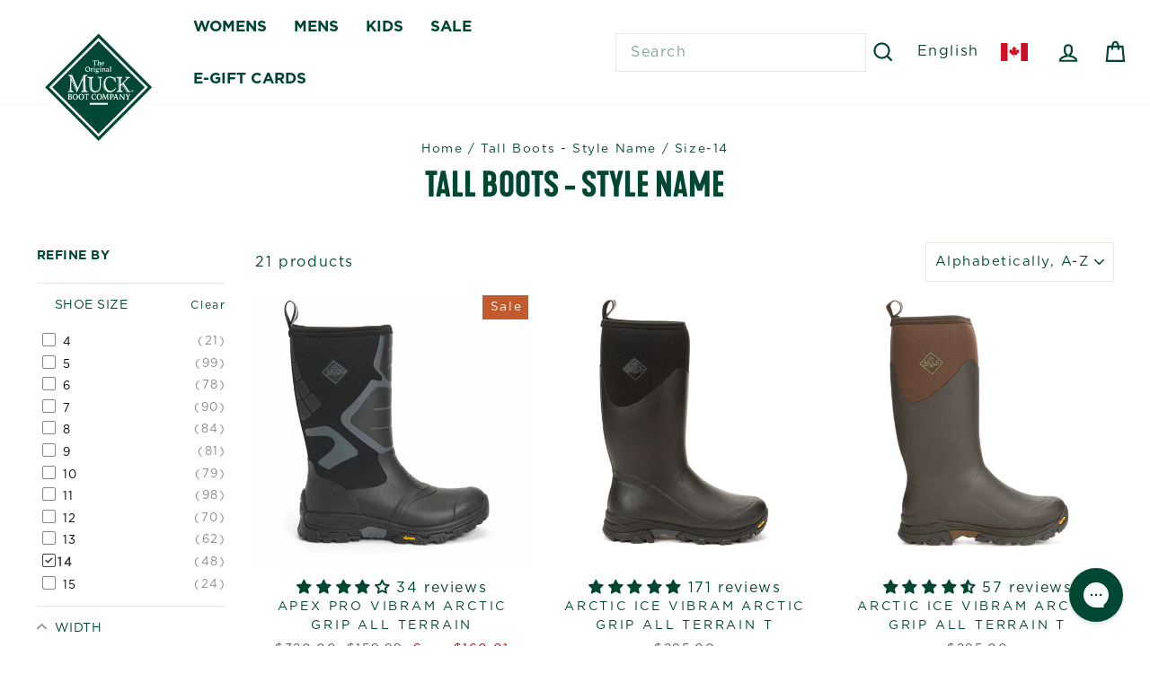

--- FILE ---
content_type: text/html; charset=utf-8
request_url: https://muckbootcompany.ca/collections/alpha-asc-tall-boots/size-14
body_size: 60123
content:
<!doctype html>
<html class="no-js" lang="en" dir="ltr">
  <head>
    <meta charset="utf-8">
    <meta http-equiv="X-UA-Compatible" content="IE=edge,chrome=1">
    <meta name="viewport" content="width=device-width,initial-scale=1">
    <meta name="theme-color" content="#004733">
    <link rel="canonical" href="https://muckbootcompany.ca/collections/alpha-asc-tall-boots/size-14">
    <link rel="preconnect" href="https://cdn.shopify.com" crossorigin>
    <link rel="preconnect" href="https://fonts.shopifycdn.com" crossorigin>
    <link rel="dns-prefetch" href="https://productreviews.shopifycdn.com">
    <link rel="dns-prefetch" href="https://ajax.googleapis.com">
    <link rel="dns-prefetch" href="https://maps.googleapis.com">
    <link rel="dns-prefetch" href="https://maps.gstatic.com">
    <meta name="google-site-verification" content="vvn82CrJm8xWMHdXtdtcAK43O8Li7S-Ct6YyGCrIz9Q" />
       <script>
        window.dataLayer = window.dataLayer || [];
        function gtag() { dataLayer.push(arguments);}
    
        gtag("consent", "default", {
            ad_storage: "denied",
            ad_user_data: "denied", 
            ad_personalization: "denied",
            analytics_storage: "denied",
            functionality_storage: "denied",
            personalization_storage: "denied",
            security_storage: "granted",
            wait_for_update: 2000,
        });
    
        gtag("set", "ads_data_redaction", true);
        gtag("set", "url_passthrough", true);
    
    </script>
    
    <!-- Google Tag Manager -->
    <script>
      (function(w,d,s,l,i){w[l]=w[l]||[];w[l].push({'gtm.start':
      new Date().getTime(),event:'gtm.js'});var f=d.getElementsByTagName(s)[0],
      j=d.createElement(s),dl=l!='dataLayer'?'&l='+l:'';j.async=true;j.src=
      'https://www.googletagmanager.com/gtm.js?id='+i+dl;f.parentNode.insertBefore(j,f);
      })(window,document,'script','dataLayer','GTM-TXVJ9LM9');
    </script>
    <!-- End Google Tag Manager -->
    
    
<link rel="shortcut icon" href="//muckbootcompany.ca/cdn/shop/files/favicon_32X32_1bb9b126-d110-4833-a61c-7b4787940a3e_32x32.png?v=1696514592" type="image/png"><title>Tall Boots - Style Name
 &ndash; Tagged &quot;size-14&quot;&ndash; Muck Boot Company Canada
</title>
<meta property="og:site_name" content="Muck Boot Company Canada">
  <meta property="og:url" content="https://muckbootcompany.ca/collections/alpha-asc-tall-boots/size-14">
  <meta property="og:title" content="Tall Boots - Style Name">
  <meta property="og:type" content="website">
  <meta property="og:description" content="Shop 100% waterproof boots, wellies, clogs, shoes & more at the Muck Boots Official Canadian Site. Free shipping to all provinces on orders $85+."><meta property="og:image" content="http://muckbootcompany.ca/cdn/shop/files/Muck_Boot_Co_logo_CMYK_e7d5c4f3-f855-4fdc-ba57-0157a3dab04f.png?v=1745423339">
    <meta property="og:image:secure_url" content="https://muckbootcompany.ca/cdn/shop/files/Muck_Boot_Co_logo_CMYK_e7d5c4f3-f855-4fdc-ba57-0157a3dab04f.png?v=1745423339">
    <meta property="og:image:width" content="2923">
    <meta property="og:image:height" content="2923"><meta name="twitter:site" content="@">
  <meta name="twitter:card" content="summary_large_image">
  <meta name="twitter:title" content="Tall Boots - Style Name">
  <meta name="twitter:description" content="Shop 100% waterproof boots, wellies, clogs, shoes & more at the Muck Boots Official Canadian Site. Free shipping to all provinces on orders $85+.">

<style data-shopify>
  

  
  
  
</style><link href="//muckbootcompany.ca/cdn/shop/t/14/assets/theme.css?v=177580555226089005031762983806" rel="stylesheet" type="text/css" media="all" />
<style data-shopify>
          @font-face {
            font-family: "Gotham-Bold";
            src: url('https://cdn.shopify.com/s/files/1/0331/7710/8620/files/Gotham-Bold.woff?v=1696515780') format("woff");
          }
          @font-face {
            font-family: "Gotham-Book";
            src: url('https://cdn.shopify.com/s/files/1/0331/7710/8620/files/Gotham-Book.woff?v=1696515781') format("woff");
          }
          @font-face {
            font-family: "kapraneue-bold";
            src: url('https://cdn.shopify.com/s/files/1/0331/7710/8620/files/kapraneuebold.woff?v=1696515780') format("woff");
          }
          @font-face {
            font-family: "kapraneue-semibold";
            src: url('https://cdn.shopify.com/s/files/1/0331/7710/8620/files/kapra_Neue_SemiBold.otf?v=1696515780') format("opentype");
          }
  
      :root {
        
           --typeHeaderPrimary: kapraneue-bold;
           --typeBasePrimary:Gotham-Book;
        

      --typeHeaderFallback: sans-serif;
      --typeHeaderSize: 32px;
      --typeHeaderWeight: 400;
      --typeHeaderLineHeight: 1;
      --typeHeaderSpacing: 0.0em;


      --typeBaseFallback:sans-serif;
      --typeBaseSize: 16px;
      --typeBaseWeight: 300;
      --typeBaseSpacing: 0.1em;
      --typeBaseLineHeight: 1.6;
      --typeBaselineHeightMinus01: 1.5;

      --typeCollectionTitle: 20px;

      --iconWeight: 5px;
      --iconLinecaps: miter;

      
          --buttonRadius: 0;
      

      --colorGridOverlayOpacity: 0.1;
      }

      .placeholder-content {
      background-image: linear-gradient(100deg, #ffffff 40%, #f7f7f7 63%, #ffffff 79%);
      }</style>
      <script>
              let id = setInterval(function() {
            let modals = document.querySelectorAll('div.mc-modal, div.mc-modal-bg');
            if (modals.length > 0) {
                modals.forEach(function(element) {
                    element.remove();
                });
                clearInterval(id);
            }
        }, 10);
      </script>
    
    <script>
      document.documentElement.className = document.documentElement.className.replace('no-js', 'js');

      window.theme = window.theme || {};
      theme.routes = {
        home: "/",
        cart: "/cart.js",
        cartPage: "/cart",
        cartAdd: "/cart/add.js",
        cartChange: "/cart/change.js",
        search: "/search",
        predictiveSearch: "/search/suggest"
      };
      theme.strings = {
        soldOut: "Sold Out",
        unavailable: "Unavailable",
        inStockLabel: "In stock, ready to ship",
        oneStockLabel: "Low stock - [count] item left",
        otherStockLabel: "Low stock - [count] items left",
        willNotShipUntil: "Ready to ship [date]",
        willBeInStockAfter: "Back in stock [date]",
        waitingForStock: "Inventory on the way",
        savePrice: "Save [saved_amount]",
        cartEmpty: "Your bag is currently empty.",
        cartTermsConfirmation: "You must agree with the terms and conditions of sales to check out",
        searchCollections: "Collections",
        searchPages: "Pages",
        searchArticles: "Articles",
        productFrom: "from ",
        maxQuantity: "You can only have [quantity] of [title] in your bag.",
        template_name: 'collection'
      };
      theme.settings = {
        cartType: "page",
        isCustomerTemplate: false,
        moneyFormat: "${{amount}}",
        saveType: "dollar",
        productImageSize: "natural",
        productImageCover: false,
        predictiveSearch: true,
        predictiveSearchType: null,
        predictiveSearchVendor: false,
        predictiveSearchPrice: false,
        quickView: true,
        themeName: 'Impulse',
        themeVersion: "7.4.0"
      };
    </script>
    <script
      src="https://cdnjs.cloudflare.com/ajax/libs/jquery/3.3.1/jquery.min.js"
      integrity="sha256-FgpCb/KJQlLNfOu91ta32o/NMZxltwRo8QtmkMRdAu8="
      crossorigin="anonymous"
    ></script>

    <script>window.performance && window.performance.mark && window.performance.mark('shopify.content_for_header.start');</script><meta name="google-site-verification" content="lFgnXHoSan2_zuu7qyybC_ynmT4zpguYlGRGOBMv6IY">
<meta name="facebook-domain-verification" content="rhn5w5b337msmwno4vhcbc0diomybc">
<meta id="shopify-digital-wallet" name="shopify-digital-wallet" content="/33177108620/digital_wallets/dialog">
<meta name="shopify-checkout-api-token" content="b87098de816ed393733cc9a40da4d86a">
<link rel="alternate" type="application/atom+xml" title="Feed" href="/collections/alpha-asc-tall-boots/size-14.atom" />
<link rel="alternate" hreflang="x-default" href="https://muckbootcompany.ca/collections/alpha-asc-tall-boots/size-14">
<link rel="alternate" hreflang="en" href="https://muckbootcompany.ca/collections/alpha-asc-tall-boots/size-14">
<link rel="alternate" hreflang="fr" href="https://muckbootcompany.ca/fr/collections/alpha-asc-tall-boots/size-14">
<link rel="alternate" type="application/json+oembed" href="https://muckbootcompany.ca/collections/alpha-asc-tall-boots/size-14.oembed">
<script async="async" src="/checkouts/internal/preloads.js?locale=en-CA"></script>
<link rel="preconnect" href="https://shop.app" crossorigin="anonymous">
<script async="async" src="https://shop.app/checkouts/internal/preloads.js?locale=en-CA&shop_id=33177108620" crossorigin="anonymous"></script>
<script id="apple-pay-shop-capabilities" type="application/json">{"shopId":33177108620,"countryCode":"CA","currencyCode":"CAD","merchantCapabilities":["supports3DS"],"merchantId":"gid:\/\/shopify\/Shop\/33177108620","merchantName":"Muck Boot Company Canada","requiredBillingContactFields":["postalAddress","email","phone"],"requiredShippingContactFields":["postalAddress","email","phone"],"shippingType":"shipping","supportedNetworks":["visa","masterCard","amex","discover","interac","jcb"],"total":{"type":"pending","label":"Muck Boot Company Canada","amount":"1.00"},"shopifyPaymentsEnabled":true,"supportsSubscriptions":true}</script>
<script id="shopify-features" type="application/json">{"accessToken":"b87098de816ed393733cc9a40da4d86a","betas":["rich-media-storefront-analytics"],"domain":"muckbootcompany.ca","predictiveSearch":true,"shopId":33177108620,"locale":"en"}</script>
<script>var Shopify = Shopify || {};
Shopify.shop = "samtrend.myshopify.com";
Shopify.locale = "en";
Shopify.currency = {"active":"CAD","rate":"1.0"};
Shopify.country = "CA";
Shopify.theme = {"name":"[DEV] MuckBoots  -- Final Sale","id":149500723340,"schema_name":"MuckBoots","schema_version":"7.4.0","theme_store_id":857,"role":"main"};
Shopify.theme.handle = "null";
Shopify.theme.style = {"id":null,"handle":null};
Shopify.cdnHost = "muckbootcompany.ca/cdn";
Shopify.routes = Shopify.routes || {};
Shopify.routes.root = "/";</script>
<script type="module">!function(o){(o.Shopify=o.Shopify||{}).modules=!0}(window);</script>
<script>!function(o){function n(){var o=[];function n(){o.push(Array.prototype.slice.apply(arguments))}return n.q=o,n}var t=o.Shopify=o.Shopify||{};t.loadFeatures=n(),t.autoloadFeatures=n()}(window);</script>
<script>
  window.ShopifyPay = window.ShopifyPay || {};
  window.ShopifyPay.apiHost = "shop.app\/pay";
  window.ShopifyPay.redirectState = null;
</script>
<script id="shop-js-analytics" type="application/json">{"pageType":"collection"}</script>
<script defer="defer" async type="module" src="//muckbootcompany.ca/cdn/shopifycloud/shop-js/modules/v2/client.init-shop-cart-sync_BApSsMSl.en.esm.js"></script>
<script defer="defer" async type="module" src="//muckbootcompany.ca/cdn/shopifycloud/shop-js/modules/v2/chunk.common_CBoos6YZ.esm.js"></script>
<script type="module">
  await import("//muckbootcompany.ca/cdn/shopifycloud/shop-js/modules/v2/client.init-shop-cart-sync_BApSsMSl.en.esm.js");
await import("//muckbootcompany.ca/cdn/shopifycloud/shop-js/modules/v2/chunk.common_CBoos6YZ.esm.js");

  window.Shopify.SignInWithShop?.initShopCartSync?.({"fedCMEnabled":true,"windoidEnabled":true});

</script>
<script>
  window.Shopify = window.Shopify || {};
  if (!window.Shopify.featureAssets) window.Shopify.featureAssets = {};
  window.Shopify.featureAssets['shop-js'] = {"shop-cart-sync":["modules/v2/client.shop-cart-sync_DJczDl9f.en.esm.js","modules/v2/chunk.common_CBoos6YZ.esm.js"],"init-fed-cm":["modules/v2/client.init-fed-cm_BzwGC0Wi.en.esm.js","modules/v2/chunk.common_CBoos6YZ.esm.js"],"init-windoid":["modules/v2/client.init-windoid_BS26ThXS.en.esm.js","modules/v2/chunk.common_CBoos6YZ.esm.js"],"init-shop-email-lookup-coordinator":["modules/v2/client.init-shop-email-lookup-coordinator_DFwWcvrS.en.esm.js","modules/v2/chunk.common_CBoos6YZ.esm.js"],"shop-cash-offers":["modules/v2/client.shop-cash-offers_DthCPNIO.en.esm.js","modules/v2/chunk.common_CBoos6YZ.esm.js","modules/v2/chunk.modal_Bu1hFZFC.esm.js"],"shop-button":["modules/v2/client.shop-button_D_JX508o.en.esm.js","modules/v2/chunk.common_CBoos6YZ.esm.js"],"shop-toast-manager":["modules/v2/client.shop-toast-manager_tEhgP2F9.en.esm.js","modules/v2/chunk.common_CBoos6YZ.esm.js"],"avatar":["modules/v2/client.avatar_BTnouDA3.en.esm.js"],"pay-button":["modules/v2/client.pay-button_BuNmcIr_.en.esm.js","modules/v2/chunk.common_CBoos6YZ.esm.js"],"init-shop-cart-sync":["modules/v2/client.init-shop-cart-sync_BApSsMSl.en.esm.js","modules/v2/chunk.common_CBoos6YZ.esm.js"],"shop-login-button":["modules/v2/client.shop-login-button_DwLgFT0K.en.esm.js","modules/v2/chunk.common_CBoos6YZ.esm.js","modules/v2/chunk.modal_Bu1hFZFC.esm.js"],"init-customer-accounts-sign-up":["modules/v2/client.init-customer-accounts-sign-up_TlVCiykN.en.esm.js","modules/v2/client.shop-login-button_DwLgFT0K.en.esm.js","modules/v2/chunk.common_CBoos6YZ.esm.js","modules/v2/chunk.modal_Bu1hFZFC.esm.js"],"init-shop-for-new-customer-accounts":["modules/v2/client.init-shop-for-new-customer-accounts_DrjXSI53.en.esm.js","modules/v2/client.shop-login-button_DwLgFT0K.en.esm.js","modules/v2/chunk.common_CBoos6YZ.esm.js","modules/v2/chunk.modal_Bu1hFZFC.esm.js"],"init-customer-accounts":["modules/v2/client.init-customer-accounts_C0Oh2ljF.en.esm.js","modules/v2/client.shop-login-button_DwLgFT0K.en.esm.js","modules/v2/chunk.common_CBoos6YZ.esm.js","modules/v2/chunk.modal_Bu1hFZFC.esm.js"],"shop-follow-button":["modules/v2/client.shop-follow-button_C5D3XtBb.en.esm.js","modules/v2/chunk.common_CBoos6YZ.esm.js","modules/v2/chunk.modal_Bu1hFZFC.esm.js"],"checkout-modal":["modules/v2/client.checkout-modal_8TC_1FUY.en.esm.js","modules/v2/chunk.common_CBoos6YZ.esm.js","modules/v2/chunk.modal_Bu1hFZFC.esm.js"],"lead-capture":["modules/v2/client.lead-capture_D-pmUjp9.en.esm.js","modules/v2/chunk.common_CBoos6YZ.esm.js","modules/v2/chunk.modal_Bu1hFZFC.esm.js"],"shop-login":["modules/v2/client.shop-login_BmtnoEUo.en.esm.js","modules/v2/chunk.common_CBoos6YZ.esm.js","modules/v2/chunk.modal_Bu1hFZFC.esm.js"],"payment-terms":["modules/v2/client.payment-terms_BHOWV7U_.en.esm.js","modules/v2/chunk.common_CBoos6YZ.esm.js","modules/v2/chunk.modal_Bu1hFZFC.esm.js"]};
</script>
<script>(function() {
  var isLoaded = false;
  function asyncLoad() {
    if (isLoaded) return;
    isLoaded = true;
    var urls = ["https:\/\/chimpstatic.com\/mcjs-connected\/js\/users\/941de21286940164867ec40de\/5b78179ae47a1a39c2f28ef15.js?shop=samtrend.myshopify.com","https:\/\/config.gorgias.chat\/bundle-loader\/01JB701PNGND5JVZPN64JA1WTV?source=shopify1click\u0026shop=samtrend.myshopify.com","https:\/\/cdn.9gtb.com\/loader.js?g_cvt_id=48fb6648-fd80-4c11-ac37-c8044038463c\u0026shop=samtrend.myshopify.com"];
    for (var i = 0; i < urls.length; i++) {
      var s = document.createElement('script');
      s.type = 'text/javascript';
      s.async = true;
      s.src = urls[i];
      var x = document.getElementsByTagName('script')[0];
      x.parentNode.insertBefore(s, x);
    }
  };
  if(window.attachEvent) {
    window.attachEvent('onload', asyncLoad);
  } else {
    window.addEventListener('load', asyncLoad, false);
  }
})();</script>
<script id="__st">var __st={"a":33177108620,"offset":-18000,"reqid":"05ac92f6-7cd8-4d04-a82b-e1c96fa3ab74-1768926788","pageurl":"muckbootcompany.ca\/collections\/alpha-asc-tall-boots\/size-14","u":"99b63c258f55","p":"collection","rtyp":"collection","rid":290381365388};</script>
<script>window.ShopifyPaypalV4VisibilityTracking = true;</script>
<script id="captcha-bootstrap">!function(){'use strict';const t='contact',e='account',n='new_comment',o=[[t,t],['blogs',n],['comments',n],[t,'customer']],c=[[e,'customer_login'],[e,'guest_login'],[e,'recover_customer_password'],[e,'create_customer']],r=t=>t.map((([t,e])=>`form[action*='/${t}']:not([data-nocaptcha='true']) input[name='form_type'][value='${e}']`)).join(','),a=t=>()=>t?[...document.querySelectorAll(t)].map((t=>t.form)):[];function s(){const t=[...o],e=r(t);return a(e)}const i='password',u='form_key',d=['recaptcha-v3-token','g-recaptcha-response','h-captcha-response',i],f=()=>{try{return window.sessionStorage}catch{return}},m='__shopify_v',_=t=>t.elements[u];function p(t,e,n=!1){try{const o=window.sessionStorage,c=JSON.parse(o.getItem(e)),{data:r}=function(t){const{data:e,action:n}=t;return t[m]||n?{data:e,action:n}:{data:t,action:n}}(c);for(const[e,n]of Object.entries(r))t.elements[e]&&(t.elements[e].value=n);n&&o.removeItem(e)}catch(o){console.error('form repopulation failed',{error:o})}}const l='form_type',E='cptcha';function T(t){t.dataset[E]=!0}const w=window,h=w.document,L='Shopify',v='ce_forms',y='captcha';let A=!1;((t,e)=>{const n=(g='f06e6c50-85a8-45c8-87d0-21a2b65856fe',I='https://cdn.shopify.com/shopifycloud/storefront-forms-hcaptcha/ce_storefront_forms_captcha_hcaptcha.v1.5.2.iife.js',D={infoText:'Protected by hCaptcha',privacyText:'Privacy',termsText:'Terms'},(t,e,n)=>{const o=w[L][v],c=o.bindForm;if(c)return c(t,g,e,D).then(n);var r;o.q.push([[t,g,e,D],n]),r=I,A||(h.body.append(Object.assign(h.createElement('script'),{id:'captcha-provider',async:!0,src:r})),A=!0)});var g,I,D;w[L]=w[L]||{},w[L][v]=w[L][v]||{},w[L][v].q=[],w[L][y]=w[L][y]||{},w[L][y].protect=function(t,e){n(t,void 0,e),T(t)},Object.freeze(w[L][y]),function(t,e,n,w,h,L){const[v,y,A,g]=function(t,e,n){const i=e?o:[],u=t?c:[],d=[...i,...u],f=r(d),m=r(i),_=r(d.filter((([t,e])=>n.includes(e))));return[a(f),a(m),a(_),s()]}(w,h,L),I=t=>{const e=t.target;return e instanceof HTMLFormElement?e:e&&e.form},D=t=>v().includes(t);t.addEventListener('submit',(t=>{const e=I(t);if(!e)return;const n=D(e)&&!e.dataset.hcaptchaBound&&!e.dataset.recaptchaBound,o=_(e),c=g().includes(e)&&(!o||!o.value);(n||c)&&t.preventDefault(),c&&!n&&(function(t){try{if(!f())return;!function(t){const e=f();if(!e)return;const n=_(t);if(!n)return;const o=n.value;o&&e.removeItem(o)}(t);const e=Array.from(Array(32),(()=>Math.random().toString(36)[2])).join('');!function(t,e){_(t)||t.append(Object.assign(document.createElement('input'),{type:'hidden',name:u})),t.elements[u].value=e}(t,e),function(t,e){const n=f();if(!n)return;const o=[...t.querySelectorAll(`input[type='${i}']`)].map((({name:t})=>t)),c=[...d,...o],r={};for(const[a,s]of new FormData(t).entries())c.includes(a)||(r[a]=s);n.setItem(e,JSON.stringify({[m]:1,action:t.action,data:r}))}(t,e)}catch(e){console.error('failed to persist form',e)}}(e),e.submit())}));const S=(t,e)=>{t&&!t.dataset[E]&&(n(t,e.some((e=>e===t))),T(t))};for(const o of['focusin','change'])t.addEventListener(o,(t=>{const e=I(t);D(e)&&S(e,y())}));const B=e.get('form_key'),M=e.get(l),P=B&&M;t.addEventListener('DOMContentLoaded',(()=>{const t=y();if(P)for(const e of t)e.elements[l].value===M&&p(e,B);[...new Set([...A(),...v().filter((t=>'true'===t.dataset.shopifyCaptcha))])].forEach((e=>S(e,t)))}))}(h,new URLSearchParams(w.location.search),n,t,e,['guest_login'])})(!0,!0)}();</script>
<script integrity="sha256-4kQ18oKyAcykRKYeNunJcIwy7WH5gtpwJnB7kiuLZ1E=" data-source-attribution="shopify.loadfeatures" defer="defer" src="//muckbootcompany.ca/cdn/shopifycloud/storefront/assets/storefront/load_feature-a0a9edcb.js" crossorigin="anonymous"></script>
<script crossorigin="anonymous" defer="defer" src="//muckbootcompany.ca/cdn/shopifycloud/storefront/assets/shopify_pay/storefront-65b4c6d7.js?v=20250812"></script>
<script data-source-attribution="shopify.dynamic_checkout.dynamic.init">var Shopify=Shopify||{};Shopify.PaymentButton=Shopify.PaymentButton||{isStorefrontPortableWallets:!0,init:function(){window.Shopify.PaymentButton.init=function(){};var t=document.createElement("script");t.src="https://muckbootcompany.ca/cdn/shopifycloud/portable-wallets/latest/portable-wallets.en.js",t.type="module",document.head.appendChild(t)}};
</script>
<script data-source-attribution="shopify.dynamic_checkout.buyer_consent">
  function portableWalletsHideBuyerConsent(e){var t=document.getElementById("shopify-buyer-consent"),n=document.getElementById("shopify-subscription-policy-button");t&&n&&(t.classList.add("hidden"),t.setAttribute("aria-hidden","true"),n.removeEventListener("click",e))}function portableWalletsShowBuyerConsent(e){var t=document.getElementById("shopify-buyer-consent"),n=document.getElementById("shopify-subscription-policy-button");t&&n&&(t.classList.remove("hidden"),t.removeAttribute("aria-hidden"),n.addEventListener("click",e))}window.Shopify?.PaymentButton&&(window.Shopify.PaymentButton.hideBuyerConsent=portableWalletsHideBuyerConsent,window.Shopify.PaymentButton.showBuyerConsent=portableWalletsShowBuyerConsent);
</script>
<script data-source-attribution="shopify.dynamic_checkout.cart.bootstrap">document.addEventListener("DOMContentLoaded",(function(){function t(){return document.querySelector("shopify-accelerated-checkout-cart, shopify-accelerated-checkout")}if(t())Shopify.PaymentButton.init();else{new MutationObserver((function(e,n){t()&&(Shopify.PaymentButton.init(),n.disconnect())})).observe(document.body,{childList:!0,subtree:!0})}}));
</script>
<link id="shopify-accelerated-checkout-styles" rel="stylesheet" media="screen" href="https://muckbootcompany.ca/cdn/shopifycloud/portable-wallets/latest/accelerated-checkout-backwards-compat.css" crossorigin="anonymous">
<style id="shopify-accelerated-checkout-cart">
        #shopify-buyer-consent {
  margin-top: 1em;
  display: inline-block;
  width: 100%;
}

#shopify-buyer-consent.hidden {
  display: none;
}

#shopify-subscription-policy-button {
  background: none;
  border: none;
  padding: 0;
  text-decoration: underline;
  font-size: inherit;
  cursor: pointer;
}

#shopify-subscription-policy-button::before {
  box-shadow: none;
}

      </style>

<script>window.performance && window.performance.mark && window.performance.mark('shopify.content_for_header.end');</script>

    <script src="//muckbootcompany.ca/cdn/shop/t/14/assets/vendor-scripts-v11.js" defer="defer"></script><script src="//muckbootcompany.ca/cdn/shop/t/14/assets/theme.js?v=118283926568869293691762972095" defer="defer"></script>
  <!-- BEGIN app block: shopify://apps/cookieyes-gdpr-cookie-banner/blocks/app-embed/44e5ef64-bf2c-4188-838c-6f3b0716b8e4 -->


  <script
    async
    id="cookieyes"
    type="text/javascript"
    src="https://cdn-cookieyes.com/client_data/d939fb65f0970b010aa214a3/script.js"
  ></script>


 <!-- END app block --><!-- BEGIN app block: shopify://apps/hulk-form-builder/blocks/app-embed/b6b8dd14-356b-4725-a4ed-77232212b3c3 --><!-- BEGIN app snippet: hulkapps-formbuilder-theme-ext --><script type="text/javascript">
  
  if (typeof window.formbuilder_customer != "object") {
        window.formbuilder_customer = {}
  }

  window.hulkFormBuilder = {
    form_data: {"form_dByufAZFAFmNLqyY34gqwg":{"uuid":"dByufAZFAFmNLqyY34gqwg","form_name":"National Muck Day Contest 2025","form_data":{"div_back_gradient_1":"#fff","div_back_gradient_2":"#fff","back_color":"#fff","form_title":"\u003ch3 style=\"text-align: center;\"\u003eNational Muck Day\u003c\/h3\u003e\n","form_submit":"Submit \/ Soumettre","after_submit":"hideAndmessage","after_submit_msg":"\u003cp\u003eThank you for your contest submission!\u0026nbsp; It has been received, and we will be announcing the contest winner after the contest has concluded.\u0026nbsp;\u0026nbsp;\u003c\/p\u003e\n","captcha_enable":"yes","label_style":"blockLabels","input_border_radius":"2","back_type":"transparent","input_back_color":"#fff","input_back_color_hover":"#fff","back_shadow":"none","label_font_clr":"#333333","input_font_clr":"#333333","button_align":"fullBtn","button_clr":"#fff","button_back_clr":"#333333","button_border_radius":"2","form_width":"600px","form_border_size":"2","form_border_clr":"#c7c7c7","form_border_radius":"1","label_font_size":"14","input_font_size":"12","button_font_size":"16","form_padding":"35","input_border_color":"#ccc","input_border_color_hover":"#ccc","btn_border_clr":"#333333","btn_border_size":"1","form_name":"National Muck Day Contest 2025","":"muckboots@trendm.com","form_emails":"muckboots@trendm.com","admin_email_subject":"New form submission received.","admin_email_message":"Hi [first-name of store owner],\u003cbr\u003eSomeone just submitted a response to your form.\u003cbr\u003ePlease find the details below:","form_access_message":"\u003cp\u003ePlease login to access the form\u003cbr\u003eDo not have an account? Create account\u003c\/p\u003e","notification_email_send":true,"captcha_honeypot":"no","formElements":[{"type":"text","position":0,"label":"First Name \/ Prénom","customClass":"","halfwidth":"yes","Conditions":{},"required":"yes","page_number":1},{"type":"text","position":1,"label":"Last Name \/ Nom de famille","halfwidth":"yes","Conditions":{},"required":"yes","page_number":1},{"type":"email","position":2,"label":"Email \/ Courriel","required":"yes","email_confirm":"yes","Conditions":{},"page_number":1},{"Conditions":{},"type":"select","position":3,"label":"Province\/Territory \/ Province\/Territoire","required":"yes","values":"Alberta\nBritish Columbia\nManitoba\nNew Brunswick\nNewfoundland and Labrador\nNorthwest Territories\nNova Scotia\nNunavut\nOntario\nPrince Edward Island\nQuebec\nSaskatchewan\nYukon","elementCost":{},"page_number":1},{"type":"textarea","position":4,"label":"How do you wear your Mucks? Share fun facts about your image. \/ Comment portez-vous vos Mucks ? Partagez des anecdotes amusantes sur votre image.","required":"no","Conditions":{},"page_number":1},{"Conditions":{},"type":"image","position":5,"label":"Upload your contest image(s) \/ Téléchargez votre ou vos images pour le concours","imageMultiple":"yes","enable_drag_and_drop":"yes","required":"yes","page_number":1}]},"is_spam_form":false,"shop_uuid":"JJFoBvXNrXrDpxe2uXjcRQ","shop_timezone":"America\/New_York","shop_id":94555,"shop_is_after_submit_enabled":true,"shop_shopify_plan":"professional","shop_shopify_domain":"samtrend.myshopify.com","shop_remove_watermark":false,"shop_created_at":"2023-11-06T09:07:39.666-06:00"}},
    shop_data: {"shop_JJFoBvXNrXrDpxe2uXjcRQ":{"shop_uuid":"JJFoBvXNrXrDpxe2uXjcRQ","shop_timezone":"America\/New_York","shop_id":94555,"shop_is_after_submit_enabled":true,"shop_shopify_plan":"Shopify","shop_shopify_domain":"samtrend.myshopify.com","shop_created_at":"2023-11-06T09:07:39.666-06:00","is_skip_metafield":false,"shop_deleted":false,"shop_disabled":false}},
    settings_data: {"shop_settings":{"shop_customise_msgs":[],"default_customise_msgs":{"is_required":"is required","thank_you":"Thank you! The form was submitted successfully.","processing":"Processing...","valid_data":"Please provide valid data","valid_email":"Provide valid email format","valid_tags":"HTML Tags are not allowed","valid_phone":"Provide valid phone number","valid_captcha":"Please provide valid captcha response","valid_url":"Provide valid URL","only_number_alloud":"Provide valid number in","number_less":"must be less than","number_more":"must be more than","image_must_less":"Image must be less than 20MB","image_number":"Images allowed","image_extension":"Invalid extension! Please provide image file","error_image_upload":"Error in image upload. Please try again.","error_file_upload":"Error in file upload. Please try again.","your_response":"Your response","error_form_submit":"Error occur.Please try again after sometime.","email_submitted":"Form with this email is already submitted","invalid_email_by_zerobounce":"The email address you entered appears to be invalid. Please check it and try again.","download_file":"Download file","card_details_invalid":"Your card details are invalid","card_details":"Card details","please_enter_card_details":"Please enter card details","card_number":"Card number","exp_mm":"Exp MM","exp_yy":"Exp YY","crd_cvc":"CVV","payment_value":"Payment amount","please_enter_payment_amount":"Please enter payment amount","address1":"Address line 1","address2":"Address line 2","city":"City","province":"Province","zipcode":"Zip code","country":"Country","blocked_domain":"This form does not accept addresses from","file_must_less":"File must be less than 20MB","file_extension":"Invalid extension! Please provide file","only_file_number_alloud":"files allowed","previous":"Previous","next":"Next","must_have_a_input":"Please enter at least one field.","please_enter_required_data":"Please enter required data","atleast_one_special_char":"Include at least one special character","atleast_one_lowercase_char":"Include at least one lowercase character","atleast_one_uppercase_char":"Include at least one uppercase character","atleast_one_number":"Include at least one number","must_have_8_chars":"Must have 8 characters long","be_between_8_and_12_chars":"Be between 8 and 12 characters long","please_select":"Please Select","phone_submitted":"Form with this phone number is already submitted","user_res_parse_error":"Error while submitting the form","valid_same_values":"values must be same","product_choice_clear_selection":"Clear Selection","picture_choice_clear_selection":"Clear Selection","remove_all_for_file_image_upload":"Remove All","invalid_file_type_for_image_upload":"You can't upload files of this type.","invalid_file_type_for_signature_upload":"You can't upload files of this type.","max_files_exceeded_for_file_upload":"You can not upload any more files.","max_files_exceeded_for_image_upload":"You can not upload any more files.","file_already_exist":"File already uploaded","max_limit_exceed":"You have added the maximum number of text fields.","cancel_upload_for_file_upload":"Cancel upload","cancel_upload_for_image_upload":"Cancel upload","cancel_upload_for_signature_upload":"Cancel upload"},"shop_blocked_domains":[]}},
    features_data: {"shop_plan_features":{"shop_plan_features":["unlimited-forms","full-design-customization","export-form-submissions","multiple-recipients-for-form-submissions","multiple-admin-notifications","enable-captcha","unlimited-file-uploads","save-submitted-form-data","set-auto-response-message","conditional-logic","form-banner","save-as-draft-facility","include-user-response-in-admin-email","disable-form-submission","file-upload"]}},
    shop: null,
    shop_id: null,
    plan_features: null,
    validateDoubleQuotes: false,
    assets: {
      extraFunctions: "https://cdn.shopify.com/extensions/019bb5ee-ec40-7527-955d-c1b8751eb060/form-builder-by-hulkapps-50/assets/extra-functions.js",
      extraStyles: "https://cdn.shopify.com/extensions/019bb5ee-ec40-7527-955d-c1b8751eb060/form-builder-by-hulkapps-50/assets/extra-styles.css",
      bootstrapStyles: "https://cdn.shopify.com/extensions/019bb5ee-ec40-7527-955d-c1b8751eb060/form-builder-by-hulkapps-50/assets/theme-app-extension-bootstrap.css"
    },
    translations: {
      htmlTagNotAllowed: "HTML Tags are not allowed",
      sqlQueryNotAllowed: "SQL Queries are not allowed",
      doubleQuoteNotAllowed: "Double quotes are not allowed",
      vorwerkHttpWwwNotAllowed: "The words \u0026#39;http\u0026#39; and \u0026#39;www\u0026#39; are not allowed. Please remove them and try again.",
      maxTextFieldsReached: "You have added the maximum number of text fields.",
      avoidNegativeWords: "Avoid negative words: Don\u0026#39;t use negative words in your contact message.",
      customDesignOnly: "This form is for custom designs requests. For general inquiries please contact our team at info@stagheaddesigns.com",
      zerobounceApiErrorMsg: "We couldn\u0026#39;t verify your email due to a technical issue. Please try again later.",
    }

  }

  

  window.FbThemeAppExtSettingsHash = {}
  
</script><!-- END app snippet --><!-- END app block --><!-- BEGIN app block: shopify://apps/judge-me-reviews/blocks/judgeme_core/61ccd3b1-a9f2-4160-9fe9-4fec8413e5d8 --><!-- Start of Judge.me Core -->






<link rel="dns-prefetch" href="https://cdnwidget.judge.me">
<link rel="dns-prefetch" href="https://cdn.judge.me">
<link rel="dns-prefetch" href="https://cdn1.judge.me">
<link rel="dns-prefetch" href="https://api.judge.me">

<script data-cfasync='false' class='jdgm-settings-script'>window.jdgmSettings={"pagination":5,"disable_web_reviews":false,"badge_no_review_text":"No reviews","badge_n_reviews_text":"{{ n }} review/reviews","hide_badge_preview_if_no_reviews":false,"badge_hide_text":false,"enforce_center_preview_badge":false,"widget_title":"Customer Reviews","widget_open_form_text":"Write a review","widget_close_form_text":"Cancel review","widget_refresh_page_text":"Refresh page","widget_summary_text":"Based on {{ number_of_reviews }} review/reviews","widget_no_review_text":"Be the first to write a review","widget_name_field_text":"Display name","widget_verified_name_field_text":"Verified Name (public)","widget_name_placeholder_text":"Display name","widget_required_field_error_text":"This field is required.","widget_email_field_text":"Email address","widget_verified_email_field_text":"Verified Email (private, can not be edited)","widget_email_placeholder_text":"Your email address","widget_email_field_error_text":"Please enter a valid email address.","widget_rating_field_text":"Rating","widget_review_title_field_text":"Review Title","widget_review_title_placeholder_text":"Give your review a title","widget_review_body_field_text":"Review content","widget_review_body_placeholder_text":"Start writing here...","widget_pictures_field_text":"Picture/Video (optional)","widget_submit_review_text":"Submit Review","widget_submit_verified_review_text":"Submit Verified Review","widget_submit_success_msg_with_auto_publish":"Thank you! Please refresh the page in a few moments to see your review. You can remove or edit your review by logging into \u003ca href='https://judge.me/login' target='_blank' rel='nofollow noopener'\u003eJudge.me\u003c/a\u003e","widget_submit_success_msg_no_auto_publish":"Thank you! Your review will be published as soon as it is approved by the shop admin. You can remove or edit your review by logging into \u003ca href='https://judge.me/login' target='_blank' rel='nofollow noopener'\u003eJudge.me\u003c/a\u003e","widget_show_default_reviews_out_of_total_text":"Showing {{ n_reviews_shown }} out of {{ n_reviews }} reviews.","widget_show_all_link_text":"Show all","widget_show_less_link_text":"Show less","widget_author_said_text":"{{ reviewer_name }} said:","widget_days_text":"{{ n }} days ago","widget_weeks_text":"{{ n }} week/weeks ago","widget_months_text":"{{ n }} month/months ago","widget_years_text":"{{ n }} year/years ago","widget_yesterday_text":"Yesterday","widget_today_text":"Today","widget_replied_text":"\u003e\u003e {{ shop_name }} replied:","widget_read_more_text":"Read more","widget_reviewer_name_as_initial":"","widget_rating_filter_color":"#fbcd0a","widget_rating_filter_see_all_text":"See all reviews","widget_sorting_most_recent_text":"Most Recent","widget_sorting_highest_rating_text":"Highest Rating","widget_sorting_lowest_rating_text":"Lowest Rating","widget_sorting_with_pictures_text":"Only Pictures","widget_sorting_most_helpful_text":"Most Helpful","widget_open_question_form_text":"Ask a question","widget_reviews_subtab_text":"Reviews","widget_questions_subtab_text":"Questions","widget_question_label_text":"Question","widget_answer_label_text":"Answer","widget_question_placeholder_text":"Write your question here","widget_submit_question_text":"Submit Question","widget_question_submit_success_text":"Thank you for your question! We will notify you once it gets answered.","verified_badge_text":"Verified","verified_badge_bg_color":"","verified_badge_text_color":"","verified_badge_placement":"left-of-reviewer-name","widget_review_max_height":"","widget_hide_border":false,"widget_social_share":false,"widget_thumb":false,"widget_review_location_show":false,"widget_location_format":"","all_reviews_include_out_of_store_products":true,"all_reviews_out_of_store_text":"(out of store)","all_reviews_pagination":100,"all_reviews_product_name_prefix_text":"about","enable_review_pictures":false,"enable_question_anwser":false,"widget_theme":"default","review_date_format":"mm/dd/yyyy","default_sort_method":"most-recent","widget_product_reviews_subtab_text":"Product Reviews","widget_shop_reviews_subtab_text":"Shop Reviews","widget_other_products_reviews_text":"Reviews for other products","widget_store_reviews_subtab_text":"Store reviews","widget_no_store_reviews_text":"This store hasn't received any reviews yet","widget_web_restriction_product_reviews_text":"This product hasn't received any reviews yet","widget_no_items_text":"No items found","widget_show_more_text":"Show more","widget_write_a_store_review_text":"Write a Store Review","widget_other_languages_heading":"Reviews in Other Languages","widget_translate_review_text":"Translate review to {{ language }}","widget_translating_review_text":"Translating...","widget_show_original_translation_text":"Show original ({{ language }})","widget_translate_review_failed_text":"Review couldn't be translated.","widget_translate_review_retry_text":"Retry","widget_translate_review_try_again_later_text":"Try again later","show_product_url_for_grouped_product":false,"widget_sorting_pictures_first_text":"Pictures First","show_pictures_on_all_rev_page_mobile":false,"show_pictures_on_all_rev_page_desktop":false,"floating_tab_hide_mobile_install_preference":false,"floating_tab_button_name":"★ Reviews","floating_tab_title":"Let customers speak for us","floating_tab_button_color":"","floating_tab_button_background_color":"","floating_tab_url":"","floating_tab_url_enabled":false,"floating_tab_tab_style":"text","all_reviews_text_badge_text":"Customers rate us {{ shop.metafields.judgeme.all_reviews_rating | round: 1 }}/5 based on {{ shop.metafields.judgeme.all_reviews_count }} reviews.","all_reviews_text_badge_text_branded_style":"{{ shop.metafields.judgeme.all_reviews_rating | round: 1 }} out of 5 stars based on {{ shop.metafields.judgeme.all_reviews_count }} reviews","is_all_reviews_text_badge_a_link":false,"show_stars_for_all_reviews_text_badge":false,"all_reviews_text_badge_url":"","all_reviews_text_style":"branded","all_reviews_text_color_style":"judgeme_brand_color","all_reviews_text_color":"#108474","all_reviews_text_show_jm_brand":true,"featured_carousel_show_header":true,"featured_carousel_title":"Let customers speak for us","testimonials_carousel_title":"Customers are saying","videos_carousel_title":"Real customer stories","cards_carousel_title":"Customers are saying","featured_carousel_count_text":"from {{ n }} reviews","featured_carousel_add_link_to_all_reviews_page":false,"featured_carousel_url":"","featured_carousel_show_images":true,"featured_carousel_autoslide_interval":5,"featured_carousel_arrows_on_the_sides":false,"featured_carousel_height":250,"featured_carousel_width":80,"featured_carousel_image_size":0,"featured_carousel_image_height":250,"featured_carousel_arrow_color":"#eeeeee","verified_count_badge_style":"branded","verified_count_badge_orientation":"horizontal","verified_count_badge_color_style":"judgeme_brand_color","verified_count_badge_color":"#108474","is_verified_count_badge_a_link":false,"verified_count_badge_url":"","verified_count_badge_show_jm_brand":true,"widget_rating_preset_default":5,"widget_first_sub_tab":"product-reviews","widget_show_histogram":true,"widget_histogram_use_custom_color":false,"widget_pagination_use_custom_color":false,"widget_star_use_custom_color":false,"widget_verified_badge_use_custom_color":false,"widget_write_review_use_custom_color":false,"picture_reminder_submit_button":"Upload Pictures","enable_review_videos":false,"mute_video_by_default":false,"widget_sorting_videos_first_text":"Videos First","widget_review_pending_text":"Pending","featured_carousel_items_for_large_screen":3,"social_share_options_order":"Facebook,Twitter","remove_microdata_snippet":true,"disable_json_ld":false,"enable_json_ld_products":false,"preview_badge_show_question_text":false,"preview_badge_no_question_text":"No questions","preview_badge_n_question_text":"{{ number_of_questions }} question/questions","qa_badge_show_icon":false,"qa_badge_position":"same-row","remove_judgeme_branding":false,"widget_add_search_bar":false,"widget_search_bar_placeholder":"Search","widget_sorting_verified_only_text":"Verified only","featured_carousel_theme":"default","featured_carousel_show_rating":true,"featured_carousel_show_title":true,"featured_carousel_show_body":true,"featured_carousel_show_date":false,"featured_carousel_show_reviewer":true,"featured_carousel_show_product":false,"featured_carousel_header_background_color":"#108474","featured_carousel_header_text_color":"#ffffff","featured_carousel_name_product_separator":"reviewed","featured_carousel_full_star_background":"#108474","featured_carousel_empty_star_background":"#dadada","featured_carousel_vertical_theme_background":"#f9fafb","featured_carousel_verified_badge_enable":true,"featured_carousel_verified_badge_color":"#108474","featured_carousel_border_style":"round","featured_carousel_review_line_length_limit":3,"featured_carousel_more_reviews_button_text":"Read more reviews","featured_carousel_view_product_button_text":"View product","all_reviews_page_load_reviews_on":"scroll","all_reviews_page_load_more_text":"Load More Reviews","disable_fb_tab_reviews":false,"enable_ajax_cdn_cache":false,"widget_advanced_speed_features":5,"widget_public_name_text":"displayed publicly like","default_reviewer_name":"John Smith","default_reviewer_name_has_non_latin":true,"widget_reviewer_anonymous":"Anonymous","medals_widget_title":"Judge.me Review Medals","medals_widget_background_color":"#f9fafb","medals_widget_position":"footer_all_pages","medals_widget_border_color":"#f9fafb","medals_widget_verified_text_position":"left","medals_widget_use_monochromatic_version":false,"medals_widget_elements_color":"#108474","show_reviewer_avatar":true,"widget_invalid_yt_video_url_error_text":"Not a YouTube video URL","widget_max_length_field_error_text":"Please enter no more than {0} characters.","widget_show_country_flag":false,"widget_show_collected_via_shop_app":true,"widget_verified_by_shop_badge_style":"light","widget_verified_by_shop_text":"Verified by Shop","widget_show_photo_gallery":false,"widget_load_with_code_splitting":true,"widget_ugc_install_preference":false,"widget_ugc_title":"Made by us, Shared by you","widget_ugc_subtitle":"Tag us to see your picture featured in our page","widget_ugc_arrows_color":"#ffffff","widget_ugc_primary_button_text":"Buy Now","widget_ugc_primary_button_background_color":"#108474","widget_ugc_primary_button_text_color":"#ffffff","widget_ugc_primary_button_border_width":"0","widget_ugc_primary_button_border_style":"none","widget_ugc_primary_button_border_color":"#108474","widget_ugc_primary_button_border_radius":"25","widget_ugc_secondary_button_text":"Load More","widget_ugc_secondary_button_background_color":"#ffffff","widget_ugc_secondary_button_text_color":"#108474","widget_ugc_secondary_button_border_width":"2","widget_ugc_secondary_button_border_style":"solid","widget_ugc_secondary_button_border_color":"#108474","widget_ugc_secondary_button_border_radius":"25","widget_ugc_reviews_button_text":"View Reviews","widget_ugc_reviews_button_background_color":"#ffffff","widget_ugc_reviews_button_text_color":"#108474","widget_ugc_reviews_button_border_width":"2","widget_ugc_reviews_button_border_style":"solid","widget_ugc_reviews_button_border_color":"#108474","widget_ugc_reviews_button_border_radius":"25","widget_ugc_reviews_button_link_to":"judgeme-reviews-page","widget_ugc_show_post_date":true,"widget_ugc_max_width":"800","widget_rating_metafield_value_type":true,"widget_primary_color":"#004733","widget_enable_secondary_color":true,"widget_secondary_color":"#000000","widget_summary_average_rating_text":"{{ average_rating }} out of 5","widget_media_grid_title":"Customer photos \u0026 videos","widget_media_grid_see_more_text":"See more","widget_round_style":false,"widget_show_product_medals":false,"widget_verified_by_judgeme_text":"Verified by Judge.me","widget_show_store_medals":true,"widget_verified_by_judgeme_text_in_store_medals":"Verified by Judge.me","widget_media_field_exceed_quantity_message":"Sorry, we can only accept {{ max_media }} for one review.","widget_media_field_exceed_limit_message":"{{ file_name }} is too large, please select a {{ media_type }} less than {{ size_limit }}MB.","widget_review_submitted_text":"Review Submitted!","widget_question_submitted_text":"Question Submitted!","widget_close_form_text_question":"Cancel","widget_write_your_answer_here_text":"Write your answer here","widget_enabled_branded_link":true,"widget_show_collected_by_judgeme":false,"widget_reviewer_name_color":"","widget_write_review_text_color":"","widget_write_review_bg_color":"","widget_collected_by_judgeme_text":"collected by Judge.me","widget_pagination_type":"standard","widget_load_more_text":"Load More","widget_load_more_color":"#108474","widget_full_review_text":"Full Review","widget_read_more_reviews_text":"Read More Reviews","widget_read_questions_text":"Read Questions","widget_questions_and_answers_text":"Questions \u0026 Answers","widget_verified_by_text":"Verified by","widget_verified_text":"Verified","widget_number_of_reviews_text":"{{ number_of_reviews }} reviews","widget_back_button_text":"Back","widget_next_button_text":"Next","widget_custom_forms_filter_button":"Filters","custom_forms_style":"horizontal","widget_show_review_information":false,"how_reviews_are_collected":"How reviews are collected?","widget_show_review_keywords":false,"widget_gdpr_statement":"How we use your data: We'll only contact you about the review you left, and only if necessary. By submitting your review, you agree to Judge.me's \u003ca href='https://judge.me/terms' target='_blank' rel='nofollow noopener'\u003eterms\u003c/a\u003e, \u003ca href='https://judge.me/privacy' target='_blank' rel='nofollow noopener'\u003eprivacy\u003c/a\u003e and \u003ca href='https://judge.me/content-policy' target='_blank' rel='nofollow noopener'\u003econtent\u003c/a\u003e policies.","widget_multilingual_sorting_enabled":false,"widget_translate_review_content_enabled":false,"widget_translate_review_content_method":"manual","popup_widget_review_selection":"automatically_with_pictures","popup_widget_round_border_style":true,"popup_widget_show_title":true,"popup_widget_show_body":true,"popup_widget_show_reviewer":false,"popup_widget_show_product":true,"popup_widget_show_pictures":true,"popup_widget_use_review_picture":true,"popup_widget_show_on_home_page":true,"popup_widget_show_on_product_page":true,"popup_widget_show_on_collection_page":true,"popup_widget_show_on_cart_page":true,"popup_widget_position":"bottom_left","popup_widget_first_review_delay":5,"popup_widget_duration":5,"popup_widget_interval":5,"popup_widget_review_count":5,"popup_widget_hide_on_mobile":true,"review_snippet_widget_round_border_style":true,"review_snippet_widget_card_color":"#FFFFFF","review_snippet_widget_slider_arrows_background_color":"#FFFFFF","review_snippet_widget_slider_arrows_color":"#000000","review_snippet_widget_star_color":"#108474","show_product_variant":false,"all_reviews_product_variant_label_text":"Variant: ","widget_show_verified_branding":false,"widget_ai_summary_title":"Customers say","widget_ai_summary_disclaimer":"AI-powered review summary based on recent customer reviews","widget_show_ai_summary":false,"widget_show_ai_summary_bg":false,"widget_show_review_title_input":true,"redirect_reviewers_invited_via_email":"review_widget","request_store_review_after_product_review":false,"request_review_other_products_in_order":false,"review_form_color_scheme":"default","review_form_corner_style":"square","review_form_star_color":{},"review_form_text_color":"#333333","review_form_background_color":"#ffffff","review_form_field_background_color":"#fafafa","review_form_button_color":{},"review_form_button_text_color":"#ffffff","review_form_modal_overlay_color":"#000000","review_content_screen_title_text":"How would you rate this product?","review_content_introduction_text":"We would love it if you would share a bit about your experience.","store_review_form_title_text":"How would you rate this store?","store_review_form_introduction_text":"We would love it if you would share a bit about your experience.","show_review_guidance_text":true,"one_star_review_guidance_text":"Poor","five_star_review_guidance_text":"Great","customer_information_screen_title_text":"About you","customer_information_introduction_text":"Please tell us more about you.","custom_questions_screen_title_text":"Your experience in more detail","custom_questions_introduction_text":"Here are a few questions to help us understand more about your experience.","review_submitted_screen_title_text":"Thanks for your review!","review_submitted_screen_thank_you_text":"We are processing it and it will appear on the store soon.","review_submitted_screen_email_verification_text":"Please confirm your email by clicking the link we just sent you. This helps us keep reviews authentic.","review_submitted_request_store_review_text":"Would you like to share your experience of shopping with us?","review_submitted_review_other_products_text":"Would you like to review these products?","store_review_screen_title_text":"Would you like to share your experience of shopping with us?","store_review_introduction_text":"We value your feedback and use it to improve. Please share any thoughts or suggestions you have.","reviewer_media_screen_title_picture_text":"Share a picture","reviewer_media_introduction_picture_text":"Upload a photo to support your review.","reviewer_media_screen_title_video_text":"Share a video","reviewer_media_introduction_video_text":"Upload a video to support your review.","reviewer_media_screen_title_picture_or_video_text":"Share a picture or video","reviewer_media_introduction_picture_or_video_text":"Upload a photo or video to support your review.","reviewer_media_youtube_url_text":"Paste your Youtube URL here","advanced_settings_next_step_button_text":"Next","advanced_settings_close_review_button_text":"Close","modal_write_review_flow":false,"write_review_flow_required_text":"Required","write_review_flow_privacy_message_text":"We respect your privacy.","write_review_flow_anonymous_text":"Post review as anonymous","write_review_flow_visibility_text":"This won't be visible to other customers.","write_review_flow_multiple_selection_help_text":"Select as many as you like","write_review_flow_single_selection_help_text":"Select one option","write_review_flow_required_field_error_text":"This field is required","write_review_flow_invalid_email_error_text":"Please enter a valid email address","write_review_flow_max_length_error_text":"Max. {{ max_length }} characters.","write_review_flow_media_upload_text":"\u003cb\u003eClick to upload\u003c/b\u003e or drag and drop","write_review_flow_gdpr_statement":"We'll only contact you about your review if necessary. By submitting your review, you agree to our \u003ca href='https://judge.me/terms' target='_blank' rel='nofollow noopener'\u003eterms and conditions\u003c/a\u003e and \u003ca href='https://judge.me/privacy' target='_blank' rel='nofollow noopener'\u003eprivacy policy\u003c/a\u003e.","rating_only_reviews_enabled":false,"show_negative_reviews_help_screen":false,"new_review_flow_help_screen_rating_threshold":3,"negative_review_resolution_screen_title_text":"Tell us more","negative_review_resolution_text":"Your experience matters to us. If there were issues with your purchase, we're here to help. Feel free to reach out to us, we'd love the opportunity to make things right.","negative_review_resolution_button_text":"Contact us","negative_review_resolution_proceed_with_review_text":"Leave a review","negative_review_resolution_subject":"Issue with purchase from {{ shop_name }}.{{ order_name }}","preview_badge_collection_page_install_status":false,"widget_review_custom_css":"","preview_badge_custom_css":"","preview_badge_stars_count":"5-stars","featured_carousel_custom_css":"","floating_tab_custom_css":"","all_reviews_widget_custom_css":"","medals_widget_custom_css":"","verified_badge_custom_css":"","all_reviews_text_custom_css":"","transparency_badges_collected_via_store_invite":false,"transparency_badges_from_another_provider":false,"transparency_badges_collected_from_store_visitor":false,"transparency_badges_collected_by_verified_review_provider":false,"transparency_badges_earned_reward":false,"transparency_badges_collected_via_store_invite_text":"Review collected via store invitation","transparency_badges_from_another_provider_text":"Review collected from another provider","transparency_badges_collected_from_store_visitor_text":"Review collected from a store visitor","transparency_badges_written_in_google_text":"Review written in Google","transparency_badges_written_in_etsy_text":"Review written in Etsy","transparency_badges_written_in_shop_app_text":"Review written in Shop App","transparency_badges_earned_reward_text":"Review earned a reward for future purchase","product_review_widget_per_page":10,"widget_store_review_label_text":"Review about the store","checkout_comment_extension_title_on_product_page":"Customer Comments","checkout_comment_extension_num_latest_comment_show":5,"checkout_comment_extension_format":"name_and_timestamp","checkout_comment_customer_name":"last_initial","checkout_comment_comment_notification":true,"preview_badge_collection_page_install_preference":false,"preview_badge_home_page_install_preference":false,"preview_badge_product_page_install_preference":false,"review_widget_install_preference":"","review_carousel_install_preference":false,"floating_reviews_tab_install_preference":"none","verified_reviews_count_badge_install_preference":false,"all_reviews_text_install_preference":false,"review_widget_best_location":false,"judgeme_medals_install_preference":false,"review_widget_revamp_enabled":false,"review_widget_qna_enabled":false,"review_widget_header_theme":"minimal","review_widget_widget_title_enabled":true,"review_widget_header_text_size":"medium","review_widget_header_text_weight":"regular","review_widget_average_rating_style":"compact","review_widget_bar_chart_enabled":true,"review_widget_bar_chart_type":"numbers","review_widget_bar_chart_style":"standard","review_widget_expanded_media_gallery_enabled":false,"review_widget_reviews_section_theme":"standard","review_widget_image_style":"thumbnails","review_widget_review_image_ratio":"square","review_widget_stars_size":"medium","review_widget_verified_badge":"standard_text","review_widget_review_title_text_size":"medium","review_widget_review_text_size":"medium","review_widget_review_text_length":"medium","review_widget_number_of_columns_desktop":3,"review_widget_carousel_transition_speed":5,"review_widget_custom_questions_answers_display":"always","review_widget_button_text_color":"#FFFFFF","review_widget_text_color":"#000000","review_widget_lighter_text_color":"#7B7B7B","review_widget_corner_styling":"soft","review_widget_review_word_singular":"review","review_widget_review_word_plural":"reviews","review_widget_voting_label":"Helpful?","review_widget_shop_reply_label":"Reply from {{ shop_name }}:","review_widget_filters_title":"Filters","qna_widget_question_word_singular":"Question","qna_widget_question_word_plural":"Questions","qna_widget_answer_reply_label":"Answer from {{ answerer_name }}:","qna_content_screen_title_text":"Ask a question about this product","qna_widget_question_required_field_error_text":"Please enter your question.","qna_widget_flow_gdpr_statement":"We'll only contact you about your question if necessary. By submitting your question, you agree to our \u003ca href='https://judge.me/terms' target='_blank' rel='nofollow noopener'\u003eterms and conditions\u003c/a\u003e and \u003ca href='https://judge.me/privacy' target='_blank' rel='nofollow noopener'\u003eprivacy policy\u003c/a\u003e.","qna_widget_question_submitted_text":"Thanks for your question!","qna_widget_close_form_text_question":"Close","qna_widget_question_submit_success_text":"We’ll notify you by email when your question is answered.","all_reviews_widget_v2025_enabled":false,"all_reviews_widget_v2025_header_theme":"default","all_reviews_widget_v2025_widget_title_enabled":true,"all_reviews_widget_v2025_header_text_size":"medium","all_reviews_widget_v2025_header_text_weight":"regular","all_reviews_widget_v2025_average_rating_style":"compact","all_reviews_widget_v2025_bar_chart_enabled":true,"all_reviews_widget_v2025_bar_chart_type":"numbers","all_reviews_widget_v2025_bar_chart_style":"standard","all_reviews_widget_v2025_expanded_media_gallery_enabled":false,"all_reviews_widget_v2025_show_store_medals":true,"all_reviews_widget_v2025_show_photo_gallery":true,"all_reviews_widget_v2025_show_review_keywords":false,"all_reviews_widget_v2025_show_ai_summary":false,"all_reviews_widget_v2025_show_ai_summary_bg":false,"all_reviews_widget_v2025_add_search_bar":false,"all_reviews_widget_v2025_default_sort_method":"most-recent","all_reviews_widget_v2025_reviews_per_page":10,"all_reviews_widget_v2025_reviews_section_theme":"default","all_reviews_widget_v2025_image_style":"thumbnails","all_reviews_widget_v2025_review_image_ratio":"square","all_reviews_widget_v2025_stars_size":"medium","all_reviews_widget_v2025_verified_badge":"bold_badge","all_reviews_widget_v2025_review_title_text_size":"medium","all_reviews_widget_v2025_review_text_size":"medium","all_reviews_widget_v2025_review_text_length":"medium","all_reviews_widget_v2025_number_of_columns_desktop":3,"all_reviews_widget_v2025_carousel_transition_speed":5,"all_reviews_widget_v2025_custom_questions_answers_display":"always","all_reviews_widget_v2025_show_product_variant":false,"all_reviews_widget_v2025_show_reviewer_avatar":true,"all_reviews_widget_v2025_reviewer_name_as_initial":"","all_reviews_widget_v2025_review_location_show":false,"all_reviews_widget_v2025_location_format":"","all_reviews_widget_v2025_show_country_flag":false,"all_reviews_widget_v2025_verified_by_shop_badge_style":"light","all_reviews_widget_v2025_social_share":false,"all_reviews_widget_v2025_social_share_options_order":"Facebook,Twitter,LinkedIn,Pinterest","all_reviews_widget_v2025_pagination_type":"standard","all_reviews_widget_v2025_button_text_color":"#FFFFFF","all_reviews_widget_v2025_text_color":"#000000","all_reviews_widget_v2025_lighter_text_color":"#7B7B7B","all_reviews_widget_v2025_corner_styling":"soft","all_reviews_widget_v2025_title":"Customer reviews","all_reviews_widget_v2025_ai_summary_title":"Customers say about this store","all_reviews_widget_v2025_no_review_text":"Be the first to write a review","platform":"shopify","branding_url":"https://app.judge.me/reviews","branding_text":"Powered by Judge.me","locale":"en","reply_name":"Muck Boot Company Canada","widget_version":"3.0","footer":true,"autopublish":true,"review_dates":false,"enable_custom_form":false,"shop_locale":"en","enable_multi_locales_translations":true,"show_review_title_input":true,"review_verification_email_status":"never","can_be_branded":true,"reply_name_text":"Muck Boot Company Canada"};</script> <style class='jdgm-settings-style'>.jdgm-xx{left:0}:root{--jdgm-primary-color: #004733;--jdgm-secondary-color: #000;--jdgm-star-color: #004733;--jdgm-write-review-text-color: white;--jdgm-write-review-bg-color: #004733;--jdgm-paginate-color: #004733;--jdgm-border-radius: 0;--jdgm-reviewer-name-color: #004733}.jdgm-histogram__bar-content{background-color:#004733}.jdgm-rev[data-verified-buyer=true] .jdgm-rev__icon.jdgm-rev__icon:after,.jdgm-rev__buyer-badge.jdgm-rev__buyer-badge{color:white;background-color:#004733}.jdgm-review-widget--small .jdgm-gallery.jdgm-gallery .jdgm-gallery__thumbnail-link:nth-child(8) .jdgm-gallery__thumbnail-wrapper.jdgm-gallery__thumbnail-wrapper:before{content:"See more"}@media only screen and (min-width: 768px){.jdgm-gallery.jdgm-gallery .jdgm-gallery__thumbnail-link:nth-child(8) .jdgm-gallery__thumbnail-wrapper.jdgm-gallery__thumbnail-wrapper:before{content:"See more"}}.jdgm-rev .jdgm-rev__timestamp,.jdgm-quest .jdgm-rev__timestamp,.jdgm-carousel-item__timestamp{display:none !important}.jdgm-author-all-initials{display:none !important}.jdgm-author-last-initial{display:none !important}.jdgm-rev-widg__title{visibility:hidden}.jdgm-rev-widg__summary-text{visibility:hidden}.jdgm-prev-badge__text{visibility:hidden}.jdgm-rev__prod-link-prefix:before{content:'about'}.jdgm-rev__variant-label:before{content:'Variant: '}.jdgm-rev__out-of-store-text:before{content:'(out of store)'}@media only screen and (min-width: 768px){.jdgm-rev__pics .jdgm-rev_all-rev-page-picture-separator,.jdgm-rev__pics .jdgm-rev__product-picture{display:none}}@media only screen and (max-width: 768px){.jdgm-rev__pics .jdgm-rev_all-rev-page-picture-separator,.jdgm-rev__pics .jdgm-rev__product-picture{display:none}}.jdgm-preview-badge[data-template="product"]{display:none !important}.jdgm-preview-badge[data-template="collection"]{display:none !important}.jdgm-preview-badge[data-template="index"]{display:none !important}.jdgm-review-widget[data-from-snippet="true"]{display:none !important}.jdgm-verified-count-badget[data-from-snippet="true"]{display:none !important}.jdgm-carousel-wrapper[data-from-snippet="true"]{display:none !important}.jdgm-all-reviews-text[data-from-snippet="true"]{display:none !important}.jdgm-medals-section[data-from-snippet="true"]{display:none !important}.jdgm-ugc-media-wrapper[data-from-snippet="true"]{display:none !important}.jdgm-rev__transparency-badge[data-badge-type="review_collected_via_store_invitation"]{display:none !important}.jdgm-rev__transparency-badge[data-badge-type="review_collected_from_another_provider"]{display:none !important}.jdgm-rev__transparency-badge[data-badge-type="review_collected_from_store_visitor"]{display:none !important}.jdgm-rev__transparency-badge[data-badge-type="review_written_in_etsy"]{display:none !important}.jdgm-rev__transparency-badge[data-badge-type="review_written_in_google_business"]{display:none !important}.jdgm-rev__transparency-badge[data-badge-type="review_written_in_shop_app"]{display:none !important}.jdgm-rev__transparency-badge[data-badge-type="review_earned_for_future_purchase"]{display:none !important}.jdgm-review-snippet-widget .jdgm-rev-snippet-widget__cards-container .jdgm-rev-snippet-card{border-radius:8px;background:#fff}.jdgm-review-snippet-widget .jdgm-rev-snippet-widget__cards-container .jdgm-rev-snippet-card__rev-rating .jdgm-star{color:#108474}.jdgm-review-snippet-widget .jdgm-rev-snippet-widget__prev-btn,.jdgm-review-snippet-widget .jdgm-rev-snippet-widget__next-btn{border-radius:50%;background:#fff}.jdgm-review-snippet-widget .jdgm-rev-snippet-widget__prev-btn>svg,.jdgm-review-snippet-widget .jdgm-rev-snippet-widget__next-btn>svg{fill:#000}.jdgm-full-rev-modal.rev-snippet-widget .jm-mfp-container .jm-mfp-content,.jdgm-full-rev-modal.rev-snippet-widget .jm-mfp-container .jdgm-full-rev__icon,.jdgm-full-rev-modal.rev-snippet-widget .jm-mfp-container .jdgm-full-rev__pic-img,.jdgm-full-rev-modal.rev-snippet-widget .jm-mfp-container .jdgm-full-rev__reply{border-radius:8px}.jdgm-full-rev-modal.rev-snippet-widget .jm-mfp-container .jdgm-full-rev[data-verified-buyer="true"] .jdgm-full-rev__icon::after{border-radius:8px}.jdgm-full-rev-modal.rev-snippet-widget .jm-mfp-container .jdgm-full-rev .jdgm-rev__buyer-badge{border-radius:calc( 8px / 2 )}.jdgm-full-rev-modal.rev-snippet-widget .jm-mfp-container .jdgm-full-rev .jdgm-full-rev__replier::before{content:'Muck Boot Company Canada'}.jdgm-full-rev-modal.rev-snippet-widget .jm-mfp-container .jdgm-full-rev .jdgm-full-rev__product-button{border-radius:calc( 8px * 6 )}
</style> <style class='jdgm-settings-style'></style>

  
  
  
  <style class='jdgm-miracle-styles'>
  @-webkit-keyframes jdgm-spin{0%{-webkit-transform:rotate(0deg);-ms-transform:rotate(0deg);transform:rotate(0deg)}100%{-webkit-transform:rotate(359deg);-ms-transform:rotate(359deg);transform:rotate(359deg)}}@keyframes jdgm-spin{0%{-webkit-transform:rotate(0deg);-ms-transform:rotate(0deg);transform:rotate(0deg)}100%{-webkit-transform:rotate(359deg);-ms-transform:rotate(359deg);transform:rotate(359deg)}}@font-face{font-family:'JudgemeStar';src:url("[data-uri]") format("woff");font-weight:normal;font-style:normal}.jdgm-star{font-family:'JudgemeStar';display:inline !important;text-decoration:none !important;padding:0 4px 0 0 !important;margin:0 !important;font-weight:bold;opacity:1;-webkit-font-smoothing:antialiased;-moz-osx-font-smoothing:grayscale}.jdgm-star:hover{opacity:1}.jdgm-star:last-of-type{padding:0 !important}.jdgm-star.jdgm--on:before{content:"\e000"}.jdgm-star.jdgm--off:before{content:"\e001"}.jdgm-star.jdgm--half:before{content:"\e002"}.jdgm-widget *{margin:0;line-height:1.4;-webkit-box-sizing:border-box;-moz-box-sizing:border-box;box-sizing:border-box;-webkit-overflow-scrolling:touch}.jdgm-hidden{display:none !important;visibility:hidden !important}.jdgm-temp-hidden{display:none}.jdgm-spinner{width:40px;height:40px;margin:auto;border-radius:50%;border-top:2px solid #eee;border-right:2px solid #eee;border-bottom:2px solid #eee;border-left:2px solid #ccc;-webkit-animation:jdgm-spin 0.8s infinite linear;animation:jdgm-spin 0.8s infinite linear}.jdgm-prev-badge{display:block !important}

</style>


  
  
   


<script data-cfasync='false' class='jdgm-script'>
!function(e){window.jdgm=window.jdgm||{},jdgm.CDN_HOST="https://cdnwidget.judge.me/",jdgm.CDN_HOST_ALT="https://cdn2.judge.me/cdn/widget_frontend/",jdgm.API_HOST="https://api.judge.me/",jdgm.CDN_BASE_URL="https://cdn.shopify.com/extensions/019bdc2d-5220-728d-9505-6dda6b6ac26e/judgeme-extensions-299/assets/",
jdgm.docReady=function(d){(e.attachEvent?"complete"===e.readyState:"loading"!==e.readyState)?
setTimeout(d,0):e.addEventListener("DOMContentLoaded",d)},jdgm.loadCSS=function(d,t,o,a){
!o&&jdgm.loadCSS.requestedUrls.indexOf(d)>=0||(jdgm.loadCSS.requestedUrls.push(d),
(a=e.createElement("link")).rel="stylesheet",a.class="jdgm-stylesheet",a.media="nope!",
a.href=d,a.onload=function(){this.media="all",t&&setTimeout(t)},e.body.appendChild(a))},
jdgm.loadCSS.requestedUrls=[],jdgm.loadJS=function(e,d){var t=new XMLHttpRequest;
t.onreadystatechange=function(){4===t.readyState&&(Function(t.response)(),d&&d(t.response))},
t.open("GET",e),t.onerror=function(){if(e.indexOf(jdgm.CDN_HOST)===0&&jdgm.CDN_HOST_ALT!==jdgm.CDN_HOST){var f=e.replace(jdgm.CDN_HOST,jdgm.CDN_HOST_ALT);jdgm.loadJS(f,d)}},t.send()},jdgm.docReady((function(){(window.jdgmLoadCSS||e.querySelectorAll(
".jdgm-widget, .jdgm-all-reviews-page").length>0)&&(jdgmSettings.widget_load_with_code_splitting?
parseFloat(jdgmSettings.widget_version)>=3?jdgm.loadCSS(jdgm.CDN_HOST+"widget_v3/base.css"):
jdgm.loadCSS(jdgm.CDN_HOST+"widget/base.css"):jdgm.loadCSS(jdgm.CDN_HOST+"shopify_v2.css"),
jdgm.loadJS(jdgm.CDN_HOST+"loa"+"der.js"))}))}(document);
</script>
<noscript><link rel="stylesheet" type="text/css" media="all" href="https://cdnwidget.judge.me/shopify_v2.css"></noscript>

<!-- BEGIN app snippet: theme_fix_tags --><script>
  (function() {
    var jdgmThemeFixes = null;
    if (!jdgmThemeFixes) return;
    var thisThemeFix = jdgmThemeFixes[Shopify.theme.id];
    if (!thisThemeFix) return;

    if (thisThemeFix.html) {
      document.addEventListener("DOMContentLoaded", function() {
        var htmlDiv = document.createElement('div');
        htmlDiv.classList.add('jdgm-theme-fix-html');
        htmlDiv.innerHTML = thisThemeFix.html;
        document.body.append(htmlDiv);
      });
    };

    if (thisThemeFix.css) {
      var styleTag = document.createElement('style');
      styleTag.classList.add('jdgm-theme-fix-style');
      styleTag.innerHTML = thisThemeFix.css;
      document.head.append(styleTag);
    };

    if (thisThemeFix.js) {
      var scriptTag = document.createElement('script');
      scriptTag.classList.add('jdgm-theme-fix-script');
      scriptTag.innerHTML = thisThemeFix.js;
      document.head.append(scriptTag);
    };
  })();
</script>
<!-- END app snippet -->
<!-- End of Judge.me Core -->



<!-- END app block --><!-- BEGIN app block: shopify://apps/cozy-country-redirect/blocks/CozyStaticScript/7b44aa65-e072-42a4-8594-17bbfd843785 --><script src="https://cozycountryredirectiii.addons.business/js/eggbox/14898/script_cdfabb6c365aa25457e83664b7e3ad0e.js?v=1&sign=cdfabb6c365aa25457e83664b7e3ad0e&shop=samtrend.myshopify.com" type='text/javascript'></script>
<!-- END app block --><script src="https://cdn.shopify.com/extensions/019bb5ee-ec40-7527-955d-c1b8751eb060/form-builder-by-hulkapps-50/assets/form-builder-script.js" type="text/javascript" defer="defer"></script>
<script src="https://cdn.shopify.com/extensions/019bdc2d-5220-728d-9505-6dda6b6ac26e/judgeme-extensions-299/assets/loader.js" type="text/javascript" defer="defer"></script>
<script src="https://cdn.shopify.com/extensions/01999f3e-87d8-7cf7-86fb-1e0c655bf80b/cookieyes-7/assets/shopify.js" type="text/javascript" defer="defer"></script>
<link href="https://monorail-edge.shopifysvc.com" rel="dns-prefetch">
<script>(function(){if ("sendBeacon" in navigator && "performance" in window) {try {var session_token_from_headers = performance.getEntriesByType('navigation')[0].serverTiming.find(x => x.name == '_s').description;} catch {var session_token_from_headers = undefined;}var session_cookie_matches = document.cookie.match(/_shopify_s=([^;]*)/);var session_token_from_cookie = session_cookie_matches && session_cookie_matches.length === 2 ? session_cookie_matches[1] : "";var session_token = session_token_from_headers || session_token_from_cookie || "";function handle_abandonment_event(e) {var entries = performance.getEntries().filter(function(entry) {return /monorail-edge.shopifysvc.com/.test(entry.name);});if (!window.abandonment_tracked && entries.length === 0) {window.abandonment_tracked = true;var currentMs = Date.now();var navigation_start = performance.timing.navigationStart;var payload = {shop_id: 33177108620,url: window.location.href,navigation_start,duration: currentMs - navigation_start,session_token,page_type: "collection"};window.navigator.sendBeacon("https://monorail-edge.shopifysvc.com/v1/produce", JSON.stringify({schema_id: "online_store_buyer_site_abandonment/1.1",payload: payload,metadata: {event_created_at_ms: currentMs,event_sent_at_ms: currentMs}}));}}window.addEventListener('pagehide', handle_abandonment_event);}}());</script>
<script id="web-pixels-manager-setup">(function e(e,d,r,n,o){if(void 0===o&&(o={}),!Boolean(null===(a=null===(i=window.Shopify)||void 0===i?void 0:i.analytics)||void 0===a?void 0:a.replayQueue)){var i,a;window.Shopify=window.Shopify||{};var t=window.Shopify;t.analytics=t.analytics||{};var s=t.analytics;s.replayQueue=[],s.publish=function(e,d,r){return s.replayQueue.push([e,d,r]),!0};try{self.performance.mark("wpm:start")}catch(e){}var l=function(){var e={modern:/Edge?\/(1{2}[4-9]|1[2-9]\d|[2-9]\d{2}|\d{4,})\.\d+(\.\d+|)|Firefox\/(1{2}[4-9]|1[2-9]\d|[2-9]\d{2}|\d{4,})\.\d+(\.\d+|)|Chrom(ium|e)\/(9{2}|\d{3,})\.\d+(\.\d+|)|(Maci|X1{2}).+ Version\/(15\.\d+|(1[6-9]|[2-9]\d|\d{3,})\.\d+)([,.]\d+|)( \(\w+\)|)( Mobile\/\w+|) Safari\/|Chrome.+OPR\/(9{2}|\d{3,})\.\d+\.\d+|(CPU[ +]OS|iPhone[ +]OS|CPU[ +]iPhone|CPU IPhone OS|CPU iPad OS)[ +]+(15[._]\d+|(1[6-9]|[2-9]\d|\d{3,})[._]\d+)([._]\d+|)|Android:?[ /-](13[3-9]|1[4-9]\d|[2-9]\d{2}|\d{4,})(\.\d+|)(\.\d+|)|Android.+Firefox\/(13[5-9]|1[4-9]\d|[2-9]\d{2}|\d{4,})\.\d+(\.\d+|)|Android.+Chrom(ium|e)\/(13[3-9]|1[4-9]\d|[2-9]\d{2}|\d{4,})\.\d+(\.\d+|)|SamsungBrowser\/([2-9]\d|\d{3,})\.\d+/,legacy:/Edge?\/(1[6-9]|[2-9]\d|\d{3,})\.\d+(\.\d+|)|Firefox\/(5[4-9]|[6-9]\d|\d{3,})\.\d+(\.\d+|)|Chrom(ium|e)\/(5[1-9]|[6-9]\d|\d{3,})\.\d+(\.\d+|)([\d.]+$|.*Safari\/(?![\d.]+ Edge\/[\d.]+$))|(Maci|X1{2}).+ Version\/(10\.\d+|(1[1-9]|[2-9]\d|\d{3,})\.\d+)([,.]\d+|)( \(\w+\)|)( Mobile\/\w+|) Safari\/|Chrome.+OPR\/(3[89]|[4-9]\d|\d{3,})\.\d+\.\d+|(CPU[ +]OS|iPhone[ +]OS|CPU[ +]iPhone|CPU IPhone OS|CPU iPad OS)[ +]+(10[._]\d+|(1[1-9]|[2-9]\d|\d{3,})[._]\d+)([._]\d+|)|Android:?[ /-](13[3-9]|1[4-9]\d|[2-9]\d{2}|\d{4,})(\.\d+|)(\.\d+|)|Mobile Safari.+OPR\/([89]\d|\d{3,})\.\d+\.\d+|Android.+Firefox\/(13[5-9]|1[4-9]\d|[2-9]\d{2}|\d{4,})\.\d+(\.\d+|)|Android.+Chrom(ium|e)\/(13[3-9]|1[4-9]\d|[2-9]\d{2}|\d{4,})\.\d+(\.\d+|)|Android.+(UC? ?Browser|UCWEB|U3)[ /]?(15\.([5-9]|\d{2,})|(1[6-9]|[2-9]\d|\d{3,})\.\d+)\.\d+|SamsungBrowser\/(5\.\d+|([6-9]|\d{2,})\.\d+)|Android.+MQ{2}Browser\/(14(\.(9|\d{2,})|)|(1[5-9]|[2-9]\d|\d{3,})(\.\d+|))(\.\d+|)|K[Aa][Ii]OS\/(3\.\d+|([4-9]|\d{2,})\.\d+)(\.\d+|)/},d=e.modern,r=e.legacy,n=navigator.userAgent;return n.match(d)?"modern":n.match(r)?"legacy":"unknown"}(),u="modern"===l?"modern":"legacy",c=(null!=n?n:{modern:"",legacy:""})[u],f=function(e){return[e.baseUrl,"/wpm","/b",e.hashVersion,"modern"===e.buildTarget?"m":"l",".js"].join("")}({baseUrl:d,hashVersion:r,buildTarget:u}),m=function(e){var d=e.version,r=e.bundleTarget,n=e.surface,o=e.pageUrl,i=e.monorailEndpoint;return{emit:function(e){var a=e.status,t=e.errorMsg,s=(new Date).getTime(),l=JSON.stringify({metadata:{event_sent_at_ms:s},events:[{schema_id:"web_pixels_manager_load/3.1",payload:{version:d,bundle_target:r,page_url:o,status:a,surface:n,error_msg:t},metadata:{event_created_at_ms:s}}]});if(!i)return console&&console.warn&&console.warn("[Web Pixels Manager] No Monorail endpoint provided, skipping logging."),!1;try{return self.navigator.sendBeacon.bind(self.navigator)(i,l)}catch(e){}var u=new XMLHttpRequest;try{return u.open("POST",i,!0),u.setRequestHeader("Content-Type","text/plain"),u.send(l),!0}catch(e){return console&&console.warn&&console.warn("[Web Pixels Manager] Got an unhandled error while logging to Monorail."),!1}}}}({version:r,bundleTarget:l,surface:e.surface,pageUrl:self.location.href,monorailEndpoint:e.monorailEndpoint});try{o.browserTarget=l,function(e){var d=e.src,r=e.async,n=void 0===r||r,o=e.onload,i=e.onerror,a=e.sri,t=e.scriptDataAttributes,s=void 0===t?{}:t,l=document.createElement("script"),u=document.querySelector("head"),c=document.querySelector("body");if(l.async=n,l.src=d,a&&(l.integrity=a,l.crossOrigin="anonymous"),s)for(var f in s)if(Object.prototype.hasOwnProperty.call(s,f))try{l.dataset[f]=s[f]}catch(e){}if(o&&l.addEventListener("load",o),i&&l.addEventListener("error",i),u)u.appendChild(l);else{if(!c)throw new Error("Did not find a head or body element to append the script");c.appendChild(l)}}({src:f,async:!0,onload:function(){if(!function(){var e,d;return Boolean(null===(d=null===(e=window.Shopify)||void 0===e?void 0:e.analytics)||void 0===d?void 0:d.initialized)}()){var d=window.webPixelsManager.init(e)||void 0;if(d){var r=window.Shopify.analytics;r.replayQueue.forEach((function(e){var r=e[0],n=e[1],o=e[2];d.publishCustomEvent(r,n,o)})),r.replayQueue=[],r.publish=d.publishCustomEvent,r.visitor=d.visitor,r.initialized=!0}}},onerror:function(){return m.emit({status:"failed",errorMsg:"".concat(f," has failed to load")})},sri:function(e){var d=/^sha384-[A-Za-z0-9+/=]+$/;return"string"==typeof e&&d.test(e)}(c)?c:"",scriptDataAttributes:o}),m.emit({status:"loading"})}catch(e){m.emit({status:"failed",errorMsg:(null==e?void 0:e.message)||"Unknown error"})}}})({shopId: 33177108620,storefrontBaseUrl: "https://muckbootcompany.ca",extensionsBaseUrl: "https://extensions.shopifycdn.com/cdn/shopifycloud/web-pixels-manager",monorailEndpoint: "https://monorail-edge.shopifysvc.com/unstable/produce_batch",surface: "storefront-renderer",enabledBetaFlags: ["2dca8a86"],webPixelsConfigList: [{"id":"1025278092","configuration":"{\"webPixelName\":\"Judge.me\"}","eventPayloadVersion":"v1","runtimeContext":"STRICT","scriptVersion":"34ad157958823915625854214640f0bf","type":"APP","apiClientId":683015,"privacyPurposes":["ANALYTICS"],"dataSharingAdjustments":{"protectedCustomerApprovalScopes":["read_customer_email","read_customer_name","read_customer_personal_data","read_customer_phone"]}},{"id":"309198988","configuration":"{\"config\":\"{\\\"pixel_id\\\":\\\"G-7P19GN17P1\\\",\\\"target_country\\\":\\\"CA\\\",\\\"gtag_events\\\":[{\\\"type\\\":\\\"begin_checkout\\\",\\\"action_label\\\":[\\\"G-7P19GN17P1\\\",\\\"AW-11427786134\\\/ogVWCIno3ZYaEJbbmMkq\\\"]},{\\\"type\\\":\\\"search\\\",\\\"action_label\\\":[\\\"G-7P19GN17P1\\\",\\\"AW-11427786134\\\/oPjfCIPo3ZYaEJbbmMkq\\\"]},{\\\"type\\\":\\\"view_item\\\",\\\"action_label\\\":[\\\"G-7P19GN17P1\\\",\\\"AW-11427786134\\\/PanWCIDo3ZYaEJbbmMkq\\\",\\\"MC-08MY14MFJT\\\"]},{\\\"type\\\":\\\"purchase\\\",\\\"action_label\\\":[\\\"G-7P19GN17P1\\\",\\\"AW-11427786134\\\/jrDJCPrn3ZYaEJbbmMkq\\\",\\\"MC-08MY14MFJT\\\"]},{\\\"type\\\":\\\"page_view\\\",\\\"action_label\\\":[\\\"G-7P19GN17P1\\\",\\\"AW-11427786134\\\/-gKjCP3n3ZYaEJbbmMkq\\\",\\\"MC-08MY14MFJT\\\"]},{\\\"type\\\":\\\"add_payment_info\\\",\\\"action_label\\\":[\\\"G-7P19GN17P1\\\",\\\"AW-11427786134\\\/YpW7CIzo3ZYaEJbbmMkq\\\"]},{\\\"type\\\":\\\"add_to_cart\\\",\\\"action_label\\\":[\\\"G-7P19GN17P1\\\",\\\"AW-11427786134\\\/8WtdCIbo3ZYaEJbbmMkq\\\"]}],\\\"enable_monitoring_mode\\\":false}\"}","eventPayloadVersion":"v1","runtimeContext":"OPEN","scriptVersion":"b2a88bafab3e21179ed38636efcd8a93","type":"APP","apiClientId":1780363,"privacyPurposes":[],"dataSharingAdjustments":{"protectedCustomerApprovalScopes":["read_customer_address","read_customer_email","read_customer_name","read_customer_personal_data","read_customer_phone"]}},{"id":"36339852","eventPayloadVersion":"1","runtimeContext":"LAX","scriptVersion":"3","type":"CUSTOM","privacyPurposes":["ANALYTICS","MARKETING","SALE_OF_DATA"],"name":"GTM Container"},{"id":"shopify-app-pixel","configuration":"{}","eventPayloadVersion":"v1","runtimeContext":"STRICT","scriptVersion":"0450","apiClientId":"shopify-pixel","type":"APP","privacyPurposes":["ANALYTICS","MARKETING"]},{"id":"shopify-custom-pixel","eventPayloadVersion":"v1","runtimeContext":"LAX","scriptVersion":"0450","apiClientId":"shopify-pixel","type":"CUSTOM","privacyPurposes":["ANALYTICS","MARKETING"]}],isMerchantRequest: false,initData: {"shop":{"name":"Muck Boot Company Canada","paymentSettings":{"currencyCode":"CAD"},"myshopifyDomain":"samtrend.myshopify.com","countryCode":"CA","storefrontUrl":"https:\/\/muckbootcompany.ca"},"customer":null,"cart":null,"checkout":null,"productVariants":[],"purchasingCompany":null},},"https://muckbootcompany.ca/cdn","fcfee988w5aeb613cpc8e4bc33m6693e112",{"modern":"","legacy":""},{"shopId":"33177108620","storefrontBaseUrl":"https:\/\/muckbootcompany.ca","extensionBaseUrl":"https:\/\/extensions.shopifycdn.com\/cdn\/shopifycloud\/web-pixels-manager","surface":"storefront-renderer","enabledBetaFlags":"[\"2dca8a86\"]","isMerchantRequest":"false","hashVersion":"fcfee988w5aeb613cpc8e4bc33m6693e112","publish":"custom","events":"[[\"page_viewed\",{}],[\"collection_viewed\",{\"collection\":{\"id\":\"290381365388\",\"title\":\"Tall Boots - Style Name\",\"productVariants\":[{\"price\":{\"amount\":159.99,\"currencyCode\":\"CAD\"},\"product\":{\"title\":\"Muck Footwear Men APEX PRO VIBRAM ARCTIC GRIP ALL TERRAIN BLACK\",\"vendor\":\"Muck Footwear Men\",\"id\":\"7418028228748\",\"untranslatedTitle\":\"Muck Footwear Men APEX PRO VIBRAM ARCTIC GRIP ALL TERRAIN BLACK\",\"url\":\"\/products\/muck-footwear-men-apex-pro-vibram-arctic-grip-all-terrain-black\",\"type\":\"MEN\"},\"id\":\"41854596284556\",\"image\":{\"src\":\"\/\/muckbootcompany.ca\/cdn\/shop\/files\/APMT000A0049.jpg?v=1747877021\"},\"sku\":\"664911114463\",\"title\":\"7 \/ M\",\"untranslatedTitle\":\"7 \/ M\"},{\"price\":{\"amount\":285.0,\"currencyCode\":\"CAD\"},\"product\":{\"title\":\"Muck Footwear Men ARCTIC ICE VIBRAM  ARCTIC GRIP ALL TERRAIN T BLACK\",\"vendor\":\"Muck Footwear Men\",\"id\":\"7420152610956\",\"untranslatedTitle\":\"Muck Footwear Men ARCTIC ICE VIBRAM  ARCTIC GRIP ALL TERRAIN T BLACK\",\"url\":\"\/products\/muck-footwear-men-arctic-ice-vibram-arctic-grip-all-terrain-t-black\",\"type\":\"MEN\"},\"id\":\"41862300074124\",\"image\":{\"src\":\"\/\/muckbootcompany.ca\/cdn\/shop\/products\/AVTVA000A0049_7d93b7e4-a6ff-4e96-af39-104485084e22.jpg?v=1699583099\"},\"sku\":\"664911118348\",\"title\":\"7 \/ M\",\"untranslatedTitle\":\"7 \/ M\"},{\"price\":{\"amount\":285.0,\"currencyCode\":\"CAD\"},\"product\":{\"title\":\"Muck Footwear Men ARCTIC ICE VIBRAM  ARCTIC GRIP ALL TERRAIN T BROWN\",\"vendor\":\"Muck Footwear Men\",\"id\":\"7420153659532\",\"untranslatedTitle\":\"Muck Footwear Men ARCTIC ICE VIBRAM  ARCTIC GRIP ALL TERRAIN T BROWN\",\"url\":\"\/products\/muck-footwear-men-arctic-ice-vibram-arctic-grip-all-terrain-t-brown\",\"type\":\"MEN\"},\"id\":\"41862307676300\",\"image\":{\"src\":\"\/\/muckbootcompany.ca\/cdn\/shop\/products\/AVTVA900B0002_f1c9c485-dba3-46b9-b2e8-162d4931b834.jpg?v=1699583392\"},\"sku\":\"664911118430\",\"title\":\"7 \/ M\",\"untranslatedTitle\":\"7 \/ M\"},{\"price\":{\"amount\":365.0,\"currencyCode\":\"CAD\"},\"product\":{\"title\":\"Muck Footwear Men ARCTIC ICE XF VIBRAM ARCTIC GRIP ALL TERRAI BISON\/REALTREEEDGE\",\"vendor\":\"Muck Footwear Men\",\"id\":\"7422034116748\",\"untranslatedTitle\":\"Muck Footwear Men ARCTIC ICE XF VIBRAM ARCTIC GRIP ALL TERRAI BISON\/REALTREEEDGE\",\"url\":\"\/products\/muck-footwear-men-arctic-ice-xf-vibram-arctic-grip-all-terrai-bison-realtreeedge\",\"type\":\"MEN\"},\"id\":\"41867449335948\",\"image\":{\"src\":\"\/\/muckbootcompany.ca\/cdn\/shop\/products\/MHVARTEB0029.jpg?v=1704421716\"},\"sku\":\"664911117761\",\"title\":\"7 \/ M\",\"untranslatedTitle\":\"7 \/ M\"},{\"price\":{\"amount\":260.0,\"currencyCode\":\"CAD\"},\"product\":{\"title\":\"Muck Footwear Men ARCTIC PRO STEEL TOE TALL CSA BLACK\",\"vendor\":\"Muck Footwear Men\",\"id\":\"7418028130444\",\"untranslatedTitle\":\"Muck Footwear Men ARCTIC PRO STEEL TOE TALL CSA BLACK\",\"url\":\"\/products\/muck-footwear-men-arctic-pro-steel-toe-tall-csa-black\",\"type\":\"MEN\"},\"id\":\"41854595989644\",\"image\":{\"src\":\"\/\/muckbootcompany.ca\/cdn\/shop\/products\/ACPCSA0A0049_f11f3202-8b46-4a5b-aecc-5ddbcc1ad484.jpg?v=1699583044\"},\"sku\":\"664911076877\",\"title\":\"8 \/ M\",\"untranslatedTitle\":\"8 \/ M\"},{\"price\":{\"amount\":200.0,\"currencyCode\":\"CAD\"},\"product\":{\"title\":\"Muck Footwear Men ARCTIC SPORT TALL BLACK\",\"vendor\":\"Muck Footwear Men\",\"id\":\"7418028327052\",\"untranslatedTitle\":\"Muck Footwear Men ARCTIC SPORT TALL BLACK\",\"url\":\"\/products\/muck-footwear-men-arctic-sport-tall-black\",\"type\":\"MEN\"},\"id\":\"41854596776076\",\"image\":{\"src\":\"\/\/muckbootcompany.ca\/cdn\/shop\/products\/ASP000AA0049_ff2aec0b-5243-4cc6-99e7-8dbc06c85c08.jpg?v=1699583074\"},\"sku\":\"664911800403\",\"title\":\"5 \/ M\",\"untranslatedTitle\":\"5 \/ M\"},{\"price\":{\"amount\":235.0,\"currencyCode\":\"CAD\"},\"product\":{\"title\":\"Muck Footwear Men CHORE CLASSIC STEEL TOE CSA BLACK\",\"vendor\":\"Muck Footwear Men\",\"id\":\"7420153266316\",\"untranslatedTitle\":\"Muck Footwear Men CHORE CLASSIC STEEL TOE CSA BLACK\",\"url\":\"\/products\/muck-footwear-men-chore-classic-steel-toe-csa-black\",\"type\":\"MEN\"},\"id\":\"41862304825484\",\"image\":{\"src\":\"\/\/muckbootcompany.ca\/cdn\/shop\/products\/CHSCSAAA0049_169e4f72-ad23-4dd5-a10f-5eefce1c31d9.jpg?v=1699583190\"},\"sku\":\"664911402164\",\"title\":\"5 \/ M\",\"untranslatedTitle\":\"5 \/ M\"},{\"price\":{\"amount\":260.0,\"currencyCode\":\"CAD\"},\"product\":{\"title\":\"Muck Footwear Men CHORE CLASSIC STEEL TOE FLEECE CSA BLACK\",\"vendor\":\"Muck Footwear Men\",\"id\":\"7420152971404\",\"untranslatedTitle\":\"Muck Footwear Men CHORE CLASSIC STEEL TOE FLEECE CSA BLACK\",\"url\":\"\/products\/muck-footwear-men-chore-classic-steel-toe-fleece-csa-black\",\"type\":\"MEN\"},\"id\":\"41862302400652\",\"image\":{\"src\":\"\/\/muckbootcompany.ca\/cdn\/shop\/products\/CHFCSAAA0049_7aecbde7-25e6-449c-ab72-77d320fc7e49.jpg?v=1699583149\"},\"sku\":\"664911008588\",\"title\":\"5 \/ M\",\"untranslatedTitle\":\"5 \/ M\"},{\"price\":{\"amount\":170.0,\"currencyCode\":\"CAD\"},\"product\":{\"title\":\"Muck Footwear Men CHORE CLASSIC TALL BLACK\",\"vendor\":\"Muck Footwear Men\",\"id\":\"7420153069708\",\"untranslatedTitle\":\"Muck Footwear Men CHORE CLASSIC TALL BLACK\",\"url\":\"\/products\/muck-footwear-men-chore-classic-tall-black\",\"type\":\"MEN\"},\"id\":\"41862303580300\",\"image\":{\"src\":\"\/\/muckbootcompany.ca\/cdn\/shop\/files\/CHH000AA0049.jpg?v=1757467588\"},\"sku\":\"664911300125\",\"title\":\"5 \/ M\",\"untranslatedTitle\":\"5 \/ M\"},{\"price\":{\"amount\":230.0,\"currencyCode\":\"CAD\"},\"product\":{\"title\":\"Muck Footwear Men CHORE COOL TALL BROWN\",\"vendor\":\"Muck Footwear Men\",\"id\":\"7420153692300\",\"untranslatedTitle\":\"Muck Footwear Men CHORE COOL TALL BROWN\",\"url\":\"\/products\/muck-footwear-men-chore-cool-tall-brown\",\"type\":\"MEN\"},\"id\":\"41862307971212\",\"image\":{\"src\":\"\/\/muckbootcompany.ca\/cdn\/shop\/products\/CHCT900B0002_0b8a8c7b-b6a0-4981-94b0-1b2b5be4c034.jpg?v=1699583404\"},\"sku\":\"664911302297\",\"title\":\"5 \/ M\",\"untranslatedTitle\":\"5 \/ M\"},{\"price\":{\"amount\":245.0,\"currencyCode\":\"CAD\"},\"product\":{\"title\":\"Muck Footwear Men CHORE MAX COMP TOE CSA BLACK\",\"vendor\":\"Muck Footwear Men\",\"id\":\"7422033035404\",\"untranslatedTitle\":\"Muck Footwear Men CHORE MAX COMP TOE CSA BLACK\",\"url\":\"\/products\/muck-footwear-men-chore-max-comp-toe-csa-black\",\"type\":\"MEN\"},\"id\":\"41867441242252\",\"image\":{\"src\":\"\/\/muckbootcompany.ca\/cdn\/shop\/products\/MAXCMPA0049.jpg?v=1708482191\"},\"sku\":\"664911091276\",\"title\":\"5 \/ M\",\"untranslatedTitle\":\"5 \/ M\"},{\"price\":{\"amount\":350.0,\"currencyCode\":\"CAD\"},\"product\":{\"title\":\"Muck Footwear Men CHORE MET GUARD EXTREME CSA BLACK\",\"vendor\":\"Muck Footwear Men\",\"id\":\"7420153430156\",\"untranslatedTitle\":\"Muck Footwear Men CHORE MET GUARD EXTREME CSA BLACK\",\"url\":\"\/products\/muck-footwear-men-chore-met-guard-extreme-csa-black\",\"type\":\"MEN\"},\"id\":\"41862306005132\",\"image\":{\"src\":\"\/\/muckbootcompany.ca\/cdn\/shop\/products\/CMX000A0049_dcc873d5-3781-45a5-834a-cdd1b002e598.jpg?v=1699583202\"},\"sku\":\"664911038738\",\"title\":\"7 \/ M\",\"untranslatedTitle\":\"7 \/ M\"},{\"price\":{\"amount\":195.0,\"currencyCode\":\"CAD\"},\"product\":{\"title\":\"Muck Footwear Men CHORE WESTERN 12 PULL-ON DARK BROWN\",\"vendor\":\"Muck Footwear Men\",\"id\":\"7863401840780\",\"untranslatedTitle\":\"Muck Footwear Men CHORE WESTERN 12 PULL-ON DARK BROWN\",\"url\":\"\/products\/muck-footwear-men-chore-western-12-pull-on-dark-brown\",\"type\":\"MEN\"},\"id\":\"43115541233804\",\"image\":{\"src\":\"\/\/muckbootcompany.ca\/cdn\/shop\/files\/MCHWM90B0051_a9743ec8-5d8f-4efb-bd24-563883da08e3.jpg?v=1720661183\"},\"sku\":\"193715586768\",\"title\":\"5 \/ M\",\"untranslatedTitle\":\"5 \/ M\"},{\"price\":{\"amount\":215.0,\"currencyCode\":\"CAD\"},\"product\":{\"title\":\"Muck Footwear Men CHORE WESTERN 15 PULL-ON DARK BROWN\",\"vendor\":\"Muck Footwear Men\",\"id\":\"7863401873548\",\"untranslatedTitle\":\"Muck Footwear Men CHORE WESTERN 15 PULL-ON DARK BROWN\",\"url\":\"\/products\/muck-footwear-men-chore-western-15-pull-on-dark-brown\",\"type\":\"MEN\"},\"id\":\"43115541594252\",\"image\":{\"src\":\"\/\/muckbootcompany.ca\/cdn\/shop\/files\/MCHWTM90B0051_6c83ffe8-4ff5-4b4f-82da-d5bf6479480b.jpg?v=1720661144\"},\"sku\":\"193715586874\",\"title\":\"5 \/ M\",\"untranslatedTitle\":\"5 \/ M\"},{\"price\":{\"amount\":175.0,\"currencyCode\":\"CAD\"},\"product\":{\"title\":\"Muck Footwear Men EDGEWATER CLASSIC BROWN\",\"vendor\":\"Muck Footwear Men\",\"id\":\"7420153921676\",\"untranslatedTitle\":\"Muck Footwear Men EDGEWATER CLASSIC BROWN\",\"url\":\"\/products\/muck-footwear-men-edgewater-classic-brown\",\"type\":\"MEN\"},\"id\":\"41862309773452\",\"image\":{\"src\":\"\/\/muckbootcompany.ca\/cdn\/shop\/products\/ECH900B0002_7b6c030b-76aa-4869-8c77-afd935bb95e9.jpg?v=1699583450\"},\"sku\":\"664911094284\",\"title\":\"5 \/ M\",\"untranslatedTitle\":\"5 \/ M\"},{\"price\":{\"amount\":185.0,\"currencyCode\":\"CAD\"},\"product\":{\"title\":\"Muck Footwear Men FIELDBLAZER BROWN\/REALTREE ORIGINAL\",\"vendor\":\"Muck Footwear Men\",\"id\":\"8274149113996\",\"untranslatedTitle\":\"Muck Footwear Men FIELDBLAZER BROWN\/REALTREE ORIGINAL\",\"url\":\"\/products\/muck-footwear-men-fieldblazer-brown-realtree-original\",\"type\":\"MEN\"},\"id\":\"44518644514956\",\"image\":{\"src\":\"\/\/muckbootcompany.ca\/cdn\/shop\/files\/MB15CM90B0135.jpg?v=1758590544\"},\"sku\":\"193715650902\",\"title\":\"7 \/ M\",\"untranslatedTitle\":\"7 \/ M\"},{\"price\":{\"amount\":49.99,\"currencyCode\":\"CAD\"},\"product\":{\"title\":\"Muck Footwear Men UNISEX FORAGER TALL BLACK\",\"vendor\":\"Muck Footwear Men\",\"id\":\"7466164945036\",\"untranslatedTitle\":\"Muck Footwear Men UNISEX FORAGER TALL BLACK\",\"url\":\"\/products\/muck-footwear-men-unisex-forager-tall-black\",\"type\":\"MEN\"},\"id\":\"41984047906956\",\"image\":{\"src\":\"\/\/muckbootcompany.ca\/cdn\/shop\/products\/FOR000A0049_e5ac1b89-de5b-4176-abf0-59045c63809d.jpg?v=1705631105\"},\"sku\":\"664911111936\",\"title\":\"4 \/ M\",\"untranslatedTitle\":\"4 \/ M\"},{\"price\":{\"amount\":49.99,\"currencyCode\":\"CAD\"},\"product\":{\"title\":\"Muck Footwear Men UNISEX FORAGER TALL MOSSYOAKCOUNTRYDNA\",\"vendor\":\"Muck Footwear Men\",\"id\":\"7485391372428\",\"untranslatedTitle\":\"Muck Footwear Men UNISEX FORAGER TALL MOSSYOAKCOUNTRYDNA\",\"url\":\"\/products\/muck-footwear-men-unisex-forager-tall-mossyoakcountrydna\",\"type\":\"MEN\"},\"id\":\"42050145943692\",\"image\":{\"src\":\"\/\/muckbootcompany.ca\/cdn\/shop\/products\/FORTTSB0008_09c65fe5-cc59-4bcd-a9a6-3305c8d73529.jpg?v=1706927227\"},\"sku\":\"664911113374\",\"title\":\"5 \/ M\",\"untranslatedTitle\":\"5 \/ M\"},{\"price\":{\"amount\":190.0,\"currencyCode\":\"CAD\"},\"product\":{\"title\":\"Muck Footwear Men WETLAND BARK\",\"vendor\":\"Muck Footwear Men\",\"id\":\"7422033625228\",\"untranslatedTitle\":\"Muck Footwear Men WETLAND BARK\",\"url\":\"\/products\/muck-footwear-men-wetland-bark\",\"type\":\"MEN\"},\"id\":\"41867446026380\",\"image\":{\"src\":\"\/\/muckbootcompany.ca\/cdn\/shop\/products\/WET998KB0001_44e805b3-71eb-4768-b219-ad035e066901.jpg?v=1699583361\"},\"sku\":\"664911201293\",\"title\":\"5 \/ M\",\"untranslatedTitle\":\"5 \/ M\"},{\"price\":{\"amount\":325.0,\"currencyCode\":\"CAD\"},\"product\":{\"title\":\"Muck Footwear Men WOODY ARCTIC ICE VIBRAM ARCTIC GRIP ALL TER MOSSYOAKCOUNTRYDNA\",\"vendor\":\"Muck Footwear Men\",\"id\":\"7420154085516\",\"untranslatedTitle\":\"Muck Footwear Men WOODY ARCTIC ICE VIBRAM ARCTIC GRIP ALL TER MOSSYOAKCOUNTRYDNA\",\"url\":\"\/products\/muck-footwear-men-woody-arctic-ice-vibram-arctic-grip-all-ter-mossyoakcountrydna\",\"type\":\"MEN\"},\"id\":\"41862311215244\",\"image\":{\"src\":\"\/\/muckbootcompany.ca\/cdn\/shop\/products\/AVTVAMDNAB0008.jpg?v=1703039070\"},\"sku\":\"664911117679\",\"title\":\"7 \/ M\",\"untranslatedTitle\":\"7 \/ M\"},{\"price\":{\"amount\":225.0,\"currencyCode\":\"CAD\"},\"product\":{\"title\":\"Muck Footwear Men WOODY MAX BROWN\/REALTREEEDGE\",\"vendor\":\"Muck Footwear Men\",\"id\":\"8126870159500\",\"untranslatedTitle\":\"Muck Footwear Men WOODY MAX BROWN\/REALTREEEDGE\",\"url\":\"\/products\/muck-footwear-men-woody-max-brown-realtreeedge\",\"type\":\"MEN\"},\"id\":\"43999561908364\",\"image\":{\"src\":\"\/\/muckbootcompany.ca\/cdn\/shop\/files\/WDMRTEB0046.jpg?v=1744075428\"},\"sku\":\"664911092624\",\"title\":\"7 \/ M\",\"untranslatedTitle\":\"7 \/ M\"}]}}]]"});</script><script>
  window.ShopifyAnalytics = window.ShopifyAnalytics || {};
  window.ShopifyAnalytics.meta = window.ShopifyAnalytics.meta || {};
  window.ShopifyAnalytics.meta.currency = 'CAD';
  var meta = {"products":[{"id":7418028228748,"gid":"gid:\/\/shopify\/Product\/7418028228748","vendor":"Muck Footwear Men","type":"MEN","handle":"muck-footwear-men-apex-pro-vibram-arctic-grip-all-terrain-black","variants":[{"id":41854596284556,"price":15999,"name":"Muck Footwear Men APEX PRO VIBRAM ARCTIC GRIP ALL TERRAIN BLACK - 7 \/ M","public_title":"7 \/ M","sku":"664911114463"},{"id":41854596317324,"price":15999,"name":"Muck Footwear Men APEX PRO VIBRAM ARCTIC GRIP ALL TERRAIN BLACK - 8 \/ M","public_title":"8 \/ M","sku":"664911114470"},{"id":41854596350092,"price":15999,"name":"Muck Footwear Men APEX PRO VIBRAM ARCTIC GRIP ALL TERRAIN BLACK - 9 \/ M","public_title":"9 \/ M","sku":"664911114487"},{"id":41854596382860,"price":15999,"name":"Muck Footwear Men APEX PRO VIBRAM ARCTIC GRIP ALL TERRAIN BLACK - 10 \/ M","public_title":"10 \/ M","sku":"664911114494"},{"id":41854596415628,"price":15999,"name":"Muck Footwear Men APEX PRO VIBRAM ARCTIC GRIP ALL TERRAIN BLACK - 11 \/ M","public_title":"11 \/ M","sku":"664911114500"},{"id":41854596448396,"price":15999,"name":"Muck Footwear Men APEX PRO VIBRAM ARCTIC GRIP ALL TERRAIN BLACK - 12 \/ M","public_title":"12 \/ M","sku":"664911114517"},{"id":41854596481164,"price":15999,"name":"Muck Footwear Men APEX PRO VIBRAM ARCTIC GRIP ALL TERRAIN BLACK - 13 \/ M","public_title":"13 \/ M","sku":"664911114524"},{"id":41854596513932,"price":15999,"name":"Muck Footwear Men APEX PRO VIBRAM ARCTIC GRIP ALL TERRAIN BLACK - 14 \/ M","public_title":"14 \/ M","sku":"664911114531"},{"id":41854596546700,"price":15999,"name":"Muck Footwear Men APEX PRO VIBRAM ARCTIC GRIP ALL TERRAIN BLACK - 15 \/ M","public_title":"15 \/ M","sku":"664911114548"}],"remote":false},{"id":7420152610956,"gid":"gid:\/\/shopify\/Product\/7420152610956","vendor":"Muck Footwear Men","type":"MEN","handle":"muck-footwear-men-arctic-ice-vibram-arctic-grip-all-terrain-t-black","variants":[{"id":41862300074124,"price":28500,"name":"Muck Footwear Men ARCTIC ICE VIBRAM  ARCTIC GRIP ALL TERRAIN T BLACK - 7 \/ M","public_title":"7 \/ M","sku":"664911118348"},{"id":41862300106892,"price":28500,"name":"Muck Footwear Men ARCTIC ICE VIBRAM  ARCTIC GRIP ALL TERRAIN T BLACK - 8 \/ M","public_title":"8 \/ M","sku":"664911118355"},{"id":41862300139660,"price":28500,"name":"Muck Footwear Men ARCTIC ICE VIBRAM  ARCTIC GRIP ALL TERRAIN T BLACK - 9 \/ M","public_title":"9 \/ M","sku":"664911118362"},{"id":41862300172428,"price":28500,"name":"Muck Footwear Men ARCTIC ICE VIBRAM  ARCTIC GRIP ALL TERRAIN T BLACK - 10 \/ M","public_title":"10 \/ M","sku":"664911118379"},{"id":41862300205196,"price":28500,"name":"Muck Footwear Men ARCTIC ICE VIBRAM  ARCTIC GRIP ALL TERRAIN T BLACK - 11 \/ M","public_title":"11 \/ M","sku":"664911118386"},{"id":41862300237964,"price":28500,"name":"Muck Footwear Men ARCTIC ICE VIBRAM  ARCTIC GRIP ALL TERRAIN T BLACK - 12 \/ M","public_title":"12 \/ M","sku":"664911118393"},{"id":41862300270732,"price":28500,"name":"Muck Footwear Men ARCTIC ICE VIBRAM  ARCTIC GRIP ALL TERRAIN T BLACK - 13 \/ M","public_title":"13 \/ M","sku":"664911118409"},{"id":41862300303500,"price":28500,"name":"Muck Footwear Men ARCTIC ICE VIBRAM  ARCTIC GRIP ALL TERRAIN T BLACK - 14 \/ M","public_title":"14 \/ M","sku":"664911118416"},{"id":41862300336268,"price":28500,"name":"Muck Footwear Men ARCTIC ICE VIBRAM  ARCTIC GRIP ALL TERRAIN T BLACK - 15 \/ M","public_title":"15 \/ M","sku":"664911118423"}],"remote":false},{"id":7420153659532,"gid":"gid:\/\/shopify\/Product\/7420153659532","vendor":"Muck Footwear Men","type":"MEN","handle":"muck-footwear-men-arctic-ice-vibram-arctic-grip-all-terrain-t-brown","variants":[{"id":41862307676300,"price":28500,"name":"Muck Footwear Men ARCTIC ICE VIBRAM  ARCTIC GRIP ALL TERRAIN T BROWN - 7 \/ M","public_title":"7 \/ M","sku":"664911118430"},{"id":41862307709068,"price":28500,"name":"Muck Footwear Men ARCTIC ICE VIBRAM  ARCTIC GRIP ALL TERRAIN T BROWN - 8 \/ M","public_title":"8 \/ M","sku":"664911118447"},{"id":41862307741836,"price":28500,"name":"Muck Footwear Men ARCTIC ICE VIBRAM  ARCTIC GRIP ALL TERRAIN T BROWN - 9 \/ M","public_title":"9 \/ M","sku":"664911118454"},{"id":41862307774604,"price":28500,"name":"Muck Footwear Men ARCTIC ICE VIBRAM  ARCTIC GRIP ALL TERRAIN T BROWN - 10 \/ M","public_title":"10 \/ M","sku":"664911118461"},{"id":41862307807372,"price":28500,"name":"Muck Footwear Men ARCTIC ICE VIBRAM  ARCTIC GRIP ALL TERRAIN T BROWN - 11 \/ M","public_title":"11 \/ M","sku":"664911118478"},{"id":41862307840140,"price":28500,"name":"Muck Footwear Men ARCTIC ICE VIBRAM  ARCTIC GRIP ALL TERRAIN T BROWN - 12 \/ M","public_title":"12 \/ M","sku":"664911118485"},{"id":41862307872908,"price":28500,"name":"Muck Footwear Men ARCTIC ICE VIBRAM  ARCTIC GRIP ALL TERRAIN T BROWN - 13 \/ M","public_title":"13 \/ M","sku":"664911118492"},{"id":41862307905676,"price":28500,"name":"Muck Footwear Men ARCTIC ICE VIBRAM  ARCTIC GRIP ALL TERRAIN T BROWN - 14 \/ M","public_title":"14 \/ M","sku":"664911118508"},{"id":41862307938444,"price":28500,"name":"Muck Footwear Men ARCTIC ICE VIBRAM  ARCTIC GRIP ALL TERRAIN T BROWN - 15 \/ M","public_title":"15 \/ M","sku":"664911118515"}],"remote":false},{"id":7422034116748,"gid":"gid:\/\/shopify\/Product\/7422034116748","vendor":"Muck Footwear Men","type":"MEN","handle":"muck-footwear-men-arctic-ice-xf-vibram-arctic-grip-all-terrai-bison-realtreeedge","variants":[{"id":41867449335948,"price":36500,"name":"Muck Footwear Men ARCTIC ICE XF VIBRAM ARCTIC GRIP ALL TERRAI BISON\/REALTREEEDGE - 7 \/ M","public_title":"7 \/ M","sku":"664911117761"},{"id":41867449368716,"price":36500,"name":"Muck Footwear Men ARCTIC ICE XF VIBRAM ARCTIC GRIP ALL TERRAI BISON\/REALTREEEDGE - 8 \/ M","public_title":"8 \/ M","sku":"664911117778"},{"id":41867449401484,"price":36500,"name":"Muck Footwear Men ARCTIC ICE XF VIBRAM ARCTIC GRIP ALL TERRAI BISON\/REALTREEEDGE - 9 \/ M","public_title":"9 \/ M","sku":"664911117785"},{"id":41867449434252,"price":36500,"name":"Muck Footwear Men ARCTIC ICE XF VIBRAM ARCTIC GRIP ALL TERRAI BISON\/REALTREEEDGE - 10 \/ M","public_title":"10 \/ M","sku":"664911117792"},{"id":41867449467020,"price":36500,"name":"Muck Footwear Men ARCTIC ICE XF VIBRAM ARCTIC GRIP ALL TERRAI BISON\/REALTREEEDGE - 11 \/ M","public_title":"11 \/ M","sku":"664911117808"},{"id":41867449499788,"price":36500,"name":"Muck Footwear Men ARCTIC ICE XF VIBRAM ARCTIC GRIP ALL TERRAI BISON\/REALTREEEDGE - 12 \/ M","public_title":"12 \/ M","sku":"664911117815"},{"id":41867449532556,"price":36500,"name":"Muck Footwear Men ARCTIC ICE XF VIBRAM ARCTIC GRIP ALL TERRAI BISON\/REALTREEEDGE - 13 \/ M","public_title":"13 \/ M","sku":"664911117822"},{"id":41867449565324,"price":36500,"name":"Muck Footwear Men ARCTIC ICE XF VIBRAM ARCTIC GRIP ALL TERRAI BISON\/REALTREEEDGE - 14 \/ M","public_title":"14 \/ M","sku":"664911117839"},{"id":41867449598092,"price":36500,"name":"Muck Footwear Men ARCTIC ICE XF VIBRAM ARCTIC GRIP ALL TERRAI BISON\/REALTREEEDGE - 15 \/ M","public_title":"15 \/ M","sku":"664911117846"}],"remote":false},{"id":7418028130444,"gid":"gid:\/\/shopify\/Product\/7418028130444","vendor":"Muck Footwear Men","type":"MEN","handle":"muck-footwear-men-arctic-pro-steel-toe-tall-csa-black","variants":[{"id":41854595989644,"price":26000,"name":"Muck Footwear Men ARCTIC PRO STEEL TOE TALL CSA BLACK - 8 \/ M","public_title":"8 \/ M","sku":"664911076877"},{"id":41854596022412,"price":26000,"name":"Muck Footwear Men ARCTIC PRO STEEL TOE TALL CSA BLACK - 9 \/ M","public_title":"9 \/ M","sku":"664911076884"},{"id":41854596055180,"price":26000,"name":"Muck Footwear Men ARCTIC PRO STEEL TOE TALL CSA BLACK - 10 \/ M","public_title":"10 \/ M","sku":"664911076891"},{"id":41854596087948,"price":26000,"name":"Muck Footwear Men ARCTIC PRO STEEL TOE TALL CSA BLACK - 11 \/ M","public_title":"11 \/ M","sku":"664911076907"},{"id":41854596120716,"price":26000,"name":"Muck Footwear Men ARCTIC PRO STEEL TOE TALL CSA BLACK - 12 \/ M","public_title":"12 \/ M","sku":"664911076914"},{"id":41854596153484,"price":26000,"name":"Muck Footwear Men ARCTIC PRO STEEL TOE TALL CSA BLACK - 13 \/ M","public_title":"13 \/ M","sku":"664911076921"},{"id":41854596186252,"price":26000,"name":"Muck Footwear Men ARCTIC PRO STEEL TOE TALL CSA BLACK - 14 \/ M","public_title":"14 \/ M","sku":"664911076938"}],"remote":false},{"id":7418028327052,"gid":"gid:\/\/shopify\/Product\/7418028327052","vendor":"Muck Footwear Men","type":"MEN","handle":"muck-footwear-men-arctic-sport-tall-black","variants":[{"id":41854596776076,"price":20000,"name":"Muck Footwear Men ARCTIC SPORT TALL BLACK - 5 \/ M","public_title":"5 \/ M","sku":"664911800403"},{"id":41854596808844,"price":20000,"name":"Muck Footwear Men ARCTIC SPORT TALL BLACK - 6 \/ M","public_title":"6 \/ M","sku":"664911800410"},{"id":41854596841612,"price":20000,"name":"Muck Footwear Men ARCTIC SPORT TALL BLACK - 7 \/ M","public_title":"7 \/ M","sku":"664911800311"},{"id":41854596874380,"price":20000,"name":"Muck Footwear Men ARCTIC SPORT TALL BLACK - 8 \/ M","public_title":"8 \/ M","sku":"664911800328"},{"id":41854596907148,"price":20000,"name":"Muck Footwear Men ARCTIC SPORT TALL BLACK - 9 \/ M","public_title":"9 \/ M","sku":"664911800335"},{"id":41854596939916,"price":20000,"name":"Muck Footwear Men ARCTIC SPORT TALL BLACK - 10 \/ M","public_title":"10 \/ M","sku":"664911800342"},{"id":41854596972684,"price":20000,"name":"Muck Footwear Men ARCTIC SPORT TALL BLACK - 11 \/ M","public_title":"11 \/ M","sku":"664911800359"},{"id":41854597005452,"price":20000,"name":"Muck Footwear Men ARCTIC SPORT TALL BLACK - 12 \/ M","public_title":"12 \/ M","sku":"664911800366"},{"id":41854597038220,"price":20000,"name":"Muck Footwear Men ARCTIC SPORT TALL BLACK - 13 \/ M","public_title":"13 \/ M","sku":"664911800373"},{"id":41854597070988,"price":20000,"name":"Muck Footwear Men ARCTIC SPORT TALL BLACK - 14 \/ M","public_title":"14 \/ M","sku":"664911800380"},{"id":41854597103756,"price":20000,"name":"Muck Footwear Men ARCTIC SPORT TALL BLACK - 15 \/ M","public_title":"15 \/ M","sku":"664911800397"}],"remote":false},{"id":7420153266316,"gid":"gid:\/\/shopify\/Product\/7420153266316","vendor":"Muck Footwear Men","type":"MEN","handle":"muck-footwear-men-chore-classic-steel-toe-csa-black","variants":[{"id":41862304825484,"price":23500,"name":"Muck Footwear Men CHORE CLASSIC STEEL TOE CSA BLACK - 5 \/ M","public_title":"5 \/ M","sku":"664911402164"},{"id":41862304858252,"price":23500,"name":"Muck Footwear Men CHORE CLASSIC STEEL TOE CSA BLACK - 6 \/ M","public_title":"6 \/ M","sku":"664911402171"},{"id":41862304891020,"price":23500,"name":"Muck Footwear Men CHORE CLASSIC STEEL TOE CSA BLACK - 7 \/ M","public_title":"7 \/ M","sku":"664911402188"},{"id":41862304923788,"price":23500,"name":"Muck Footwear Men CHORE CLASSIC STEEL TOE CSA BLACK - 8 \/ M","public_title":"8 \/ M","sku":"664911402195"},{"id":41862304956556,"price":23500,"name":"Muck Footwear Men CHORE CLASSIC STEEL TOE CSA BLACK - 9 \/ M","public_title":"9 \/ M","sku":"664911402201"},{"id":41862304989324,"price":23500,"name":"Muck Footwear Men CHORE CLASSIC STEEL TOE CSA BLACK - 10 \/ M","public_title":"10 \/ M","sku":"664911402218"},{"id":41862305022092,"price":23500,"name":"Muck Footwear Men CHORE CLASSIC STEEL TOE CSA BLACK - 11 \/ M","public_title":"11 \/ M","sku":"664911402225"},{"id":41862305054860,"price":23500,"name":"Muck Footwear Men CHORE CLASSIC STEEL TOE CSA BLACK - 12 \/ M","public_title":"12 \/ M","sku":"664911402232"},{"id":41862305087628,"price":23500,"name":"Muck Footwear Men CHORE CLASSIC STEEL TOE CSA BLACK - 13 \/ M","public_title":"13 \/ M","sku":"664911402249"},{"id":41862305120396,"price":23500,"name":"Muck Footwear Men CHORE CLASSIC STEEL TOE CSA BLACK - 14 \/ M","public_title":"14 \/ M","sku":"664911402256"}],"remote":false},{"id":7420152971404,"gid":"gid:\/\/shopify\/Product\/7420152971404","vendor":"Muck Footwear Men","type":"MEN","handle":"muck-footwear-men-chore-classic-steel-toe-fleece-csa-black","variants":[{"id":41862302400652,"price":26000,"name":"Muck Footwear Men CHORE CLASSIC STEEL TOE FLEECE CSA BLACK - 5 \/ M","public_title":"5 \/ M","sku":"664911008588"},{"id":41862302433420,"price":26000,"name":"Muck Footwear Men CHORE CLASSIC STEEL TOE FLEECE CSA BLACK - 6 \/ M","public_title":"6 \/ M","sku":"664911008595"},{"id":41862302466188,"price":26000,"name":"Muck Footwear Men CHORE CLASSIC STEEL TOE FLEECE CSA BLACK - 7 \/ M","public_title":"7 \/ M","sku":"664911008601"},{"id":41862302498956,"price":26000,"name":"Muck Footwear Men CHORE CLASSIC STEEL TOE FLEECE CSA BLACK - 8 \/ M","public_title":"8 \/ M","sku":"664911008618"},{"id":41862302531724,"price":26000,"name":"Muck Footwear Men CHORE CLASSIC STEEL TOE FLEECE CSA BLACK - 9 \/ M","public_title":"9 \/ M","sku":"664911008625"},{"id":41862302564492,"price":26000,"name":"Muck Footwear Men CHORE CLASSIC STEEL TOE FLEECE CSA BLACK - 10 \/ M","public_title":"10 \/ M","sku":"664911008632"},{"id":41862302597260,"price":26000,"name":"Muck Footwear Men CHORE CLASSIC STEEL TOE FLEECE CSA BLACK - 11 \/ M","public_title":"11 \/ M","sku":"664911008649"},{"id":41862302630028,"price":26000,"name":"Muck Footwear Men CHORE CLASSIC STEEL TOE FLEECE CSA BLACK - 12 \/ M","public_title":"12 \/ M","sku":"664911008656"},{"id":41862302662796,"price":26000,"name":"Muck Footwear Men CHORE CLASSIC STEEL TOE FLEECE CSA BLACK - 13 \/ M","public_title":"13 \/ M","sku":"664911008663"},{"id":41862302695564,"price":26000,"name":"Muck Footwear Men CHORE CLASSIC STEEL TOE FLEECE CSA BLACK - 14 \/ M","public_title":"14 \/ M","sku":"664911008670"}],"remote":false},{"id":7420153069708,"gid":"gid:\/\/shopify\/Product\/7420153069708","vendor":"Muck Footwear Men","type":"MEN","handle":"muck-footwear-men-chore-classic-tall-black","variants":[{"id":41862303580300,"price":17000,"name":"Muck Footwear Men CHORE CLASSIC TALL BLACK - 5 \/ M","public_title":"5 \/ M","sku":"664911300125"},{"id":41862303613068,"price":17000,"name":"Muck Footwear Men CHORE CLASSIC TALL BLACK - 6 \/ M","public_title":"6 \/ M","sku":"664911300132"},{"id":41862303645836,"price":17000,"name":"Muck Footwear Men CHORE CLASSIC TALL BLACK - 7 \/ M","public_title":"7 \/ M","sku":"664911300149"},{"id":41862303678604,"price":17000,"name":"Muck Footwear Men CHORE CLASSIC TALL BLACK - 8 \/ M","public_title":"8 \/ M","sku":"664911300156"},{"id":41862303711372,"price":17000,"name":"Muck Footwear Men CHORE CLASSIC TALL BLACK - 9 \/ M","public_title":"9 \/ M","sku":"664911300163"},{"id":41862303744140,"price":17000,"name":"Muck Footwear Men CHORE CLASSIC TALL BLACK - 10 \/ M","public_title":"10 \/ M","sku":"664911300170"},{"id":41862303776908,"price":17000,"name":"Muck Footwear Men CHORE CLASSIC TALL BLACK - 11 \/ M","public_title":"11 \/ M","sku":"664911300187"},{"id":41862303809676,"price":17000,"name":"Muck Footwear Men CHORE CLASSIC TALL BLACK - 12 \/ M","public_title":"12 \/ M","sku":"664911300194"},{"id":41862303842444,"price":17000,"name":"Muck Footwear Men CHORE CLASSIC TALL BLACK - 13 \/ M","public_title":"13 \/ M","sku":"664911300200"},{"id":41862303875212,"price":17000,"name":"Muck Footwear Men CHORE CLASSIC TALL BLACK - 14 \/ M","public_title":"14 \/ M","sku":"664911700079"},{"id":41862303907980,"price":17000,"name":"Muck Footwear Men CHORE CLASSIC TALL BLACK - 15 \/ M","public_title":"15 \/ M","sku":"664911700086"},{"id":44474414891148,"price":17000,"name":"Muck Footwear Men CHORE CLASSIC TALL BLACK - 16 \/ M","public_title":"16 \/ M","sku":"664911700093"}],"remote":false},{"id":7420153692300,"gid":"gid:\/\/shopify\/Product\/7420153692300","vendor":"Muck Footwear Men","type":"MEN","handle":"muck-footwear-men-chore-cool-tall-brown","variants":[{"id":41862307971212,"price":23000,"name":"Muck Footwear Men CHORE COOL TALL BROWN - 5 \/ M","public_title":"5 \/ M","sku":"664911302297"},{"id":41862308003980,"price":23000,"name":"Muck Footwear Men CHORE COOL TALL BROWN - 6 \/ M","public_title":"6 \/ M","sku":"664911302303"},{"id":41862308036748,"price":23000,"name":"Muck Footwear Men CHORE COOL TALL BROWN - 7 \/ M","public_title":"7 \/ M","sku":"664911302310"},{"id":41862308069516,"price":23000,"name":"Muck Footwear Men CHORE COOL TALL BROWN - 8 \/ M","public_title":"8 \/ M","sku":"664911302327"},{"id":41862308102284,"price":23000,"name":"Muck Footwear Men CHORE COOL TALL BROWN - 9 \/ M","public_title":"9 \/ M","sku":"664911302334"},{"id":41862308135052,"price":23000,"name":"Muck Footwear Men CHORE COOL TALL BROWN - 10 \/ M","public_title":"10 \/ M","sku":"664911302341"},{"id":41862308167820,"price":23000,"name":"Muck Footwear Men CHORE COOL TALL BROWN - 11 \/ M","public_title":"11 \/ M","sku":"664911302358"},{"id":41862308200588,"price":23000,"name":"Muck Footwear Men CHORE COOL TALL BROWN - 12 \/ M","public_title":"12 \/ M","sku":"664911302365"},{"id":41862308233356,"price":23000,"name":"Muck Footwear Men CHORE COOL TALL BROWN - 13 \/ M","public_title":"13 \/ M","sku":"664911302372"},{"id":41862308266124,"price":23000,"name":"Muck Footwear Men CHORE COOL TALL BROWN - 14 \/ M","public_title":"14 \/ M","sku":"664911302389"},{"id":41862308298892,"price":23000,"name":"Muck Footwear Men CHORE COOL TALL BROWN - 15 \/ M","public_title":"15 \/ M","sku":"664911302396"},{"id":41862308331660,"price":23000,"name":"Muck Footwear Men CHORE COOL TALL BROWN - 16 \/ M","public_title":"16 \/ M","sku":"664911302402"}],"remote":false},{"id":7422033035404,"gid":"gid:\/\/shopify\/Product\/7422033035404","vendor":"Muck Footwear Men","type":"MEN","handle":"muck-footwear-men-chore-max-comp-toe-csa-black","variants":[{"id":41867441242252,"price":24500,"name":"Muck Footwear Men CHORE MAX COMP TOE CSA BLACK - 5 \/ M","public_title":"5 \/ M","sku":"664911091276"},{"id":41867441275020,"price":24500,"name":"Muck Footwear Men CHORE MAX COMP TOE CSA BLACK - 6 \/ M","public_title":"6 \/ M","sku":"664911091283"},{"id":41867441307788,"price":24500,"name":"Muck Footwear Men CHORE MAX COMP TOE CSA BLACK - 7 \/ M","public_title":"7 \/ M","sku":"664911091290"},{"id":41867441340556,"price":24500,"name":"Muck Footwear Men CHORE MAX COMP TOE CSA BLACK - 8 \/ M","public_title":"8 \/ M","sku":"664911091306"},{"id":41867441373324,"price":24500,"name":"Muck Footwear Men CHORE MAX COMP TOE CSA BLACK - 9 \/ M","public_title":"9 \/ M","sku":"664911091313"},{"id":41867441406092,"price":24500,"name":"Muck Footwear Men CHORE MAX COMP TOE CSA BLACK - 10 \/ M","public_title":"10 \/ M","sku":"664911091320"},{"id":41867441438860,"price":24500,"name":"Muck Footwear Men CHORE MAX COMP TOE CSA BLACK - 11 \/ M","public_title":"11 \/ M","sku":"664911091337"},{"id":41867441471628,"price":24500,"name":"Muck Footwear Men CHORE MAX COMP TOE CSA BLACK - 12 \/ M","public_title":"12 \/ M","sku":"664911091344"},{"id":41867441504396,"price":24500,"name":"Muck Footwear Men CHORE MAX COMP TOE CSA BLACK - 13 \/ M","public_title":"13 \/ M","sku":"664911091351"},{"id":41867441537164,"price":24500,"name":"Muck Footwear Men CHORE MAX COMP TOE CSA BLACK - 14 \/ M","public_title":"14 \/ M","sku":"664911091368"},{"id":41867441569932,"price":24500,"name":"Muck Footwear Men CHORE MAX COMP TOE CSA BLACK - 15 \/ M","public_title":"15 \/ M","sku":"664911094116"}],"remote":false},{"id":7420153430156,"gid":"gid:\/\/shopify\/Product\/7420153430156","vendor":"Muck Footwear Men","type":"MEN","handle":"muck-footwear-men-chore-met-guard-extreme-csa-black","variants":[{"id":41862306005132,"price":35000,"name":"Muck Footwear Men CHORE MET GUARD EXTREME CSA BLACK - 7 \/ M","public_title":"7 \/ M","sku":"664911038738"},{"id":41862306037900,"price":35000,"name":"Muck Footwear Men CHORE MET GUARD EXTREME CSA BLACK - 8 \/ M","public_title":"8 \/ M","sku":"664911038745"},{"id":41862306070668,"price":35000,"name":"Muck Footwear Men CHORE MET GUARD EXTREME CSA BLACK - 9 \/ M","public_title":"9 \/ M","sku":"664911038752"},{"id":41862306103436,"price":35000,"name":"Muck Footwear Men CHORE MET GUARD EXTREME CSA BLACK - 10 \/ M","public_title":"10 \/ M","sku":"664911038769"},{"id":41862306136204,"price":35000,"name":"Muck Footwear Men CHORE MET GUARD EXTREME CSA BLACK - 11 \/ M","public_title":"11 \/ M","sku":"664911038776"},{"id":41862306168972,"price":35000,"name":"Muck Footwear Men CHORE MET GUARD EXTREME CSA BLACK - 12 \/ M","public_title":"12 \/ M","sku":"664911038783"},{"id":41862306201740,"price":35000,"name":"Muck Footwear Men CHORE MET GUARD EXTREME CSA BLACK - 13 \/ M","public_title":"13 \/ M","sku":"664911038790"},{"id":41862306234508,"price":35000,"name":"Muck Footwear Men CHORE MET GUARD EXTREME CSA BLACK - 14 \/ M","public_title":"14 \/ M","sku":"664911038806"}],"remote":false},{"id":7863401840780,"gid":"gid:\/\/shopify\/Product\/7863401840780","vendor":"Muck Footwear Men","type":"MEN","handle":"muck-footwear-men-chore-western-12-pull-on-dark-brown","variants":[{"id":43115541233804,"price":19500,"name":"Muck Footwear Men CHORE WESTERN 12 PULL-ON DARK BROWN - 5 \/ M","public_title":"5 \/ M","sku":"193715586768"},{"id":43115541266572,"price":19500,"name":"Muck Footwear Men CHORE WESTERN 12 PULL-ON DARK BROWN - 6 \/ M","public_title":"6 \/ M","sku":"193715586775"},{"id":43115541299340,"price":19500,"name":"Muck Footwear Men CHORE WESTERN 12 PULL-ON DARK BROWN - 7 \/ M","public_title":"7 \/ M","sku":"193715586782"},{"id":43115541332108,"price":19500,"name":"Muck Footwear Men CHORE WESTERN 12 PULL-ON DARK BROWN - 8 \/ M","public_title":"8 \/ M","sku":"193715586799"},{"id":43115541364876,"price":19500,"name":"Muck Footwear Men CHORE WESTERN 12 PULL-ON DARK BROWN - 9 \/ M","public_title":"9 \/ M","sku":"193715586805"},{"id":43115541397644,"price":19500,"name":"Muck Footwear Men CHORE WESTERN 12 PULL-ON DARK BROWN - 10 \/ M","public_title":"10 \/ M","sku":"193715586812"},{"id":43115541430412,"price":19500,"name":"Muck Footwear Men CHORE WESTERN 12 PULL-ON DARK BROWN - 11 \/ M","public_title":"11 \/ M","sku":"193715586829"},{"id":43115541463180,"price":19500,"name":"Muck Footwear Men CHORE WESTERN 12 PULL-ON DARK BROWN - 12 \/ M","public_title":"12 \/ M","sku":"193715586836"},{"id":43115541495948,"price":19500,"name":"Muck Footwear Men CHORE WESTERN 12 PULL-ON DARK BROWN - 13 \/ M","public_title":"13 \/ M","sku":"193715586843"},{"id":43115541528716,"price":19500,"name":"Muck Footwear Men CHORE WESTERN 12 PULL-ON DARK BROWN - 14 \/ M","public_title":"14 \/ M","sku":"193715586850"},{"id":43115541561484,"price":19500,"name":"Muck Footwear Men CHORE WESTERN 12 PULL-ON DARK BROWN - 15 \/ M","public_title":"15 \/ M","sku":"193715586867"}],"remote":false},{"id":7863401873548,"gid":"gid:\/\/shopify\/Product\/7863401873548","vendor":"Muck Footwear Men","type":"MEN","handle":"muck-footwear-men-chore-western-15-pull-on-dark-brown","variants":[{"id":43115541594252,"price":21500,"name":"Muck Footwear Men CHORE WESTERN 15 PULL-ON DARK BROWN - 5 \/ M","public_title":"5 \/ M","sku":"193715586874"},{"id":43115541627020,"price":21500,"name":"Muck Footwear Men CHORE WESTERN 15 PULL-ON DARK BROWN - 6 \/ M","public_title":"6 \/ M","sku":"193715586881"},{"id":43115541659788,"price":21500,"name":"Muck Footwear Men CHORE WESTERN 15 PULL-ON DARK BROWN - 7 \/ M","public_title":"7 \/ M","sku":"193715586898"},{"id":43115541692556,"price":21500,"name":"Muck Footwear Men CHORE WESTERN 15 PULL-ON DARK BROWN - 8 \/ M","public_title":"8 \/ M","sku":"193715586904"},{"id":43115541725324,"price":21500,"name":"Muck Footwear Men CHORE WESTERN 15 PULL-ON DARK BROWN - 9 \/ M","public_title":"9 \/ M","sku":"193715586911"},{"id":43115541758092,"price":21500,"name":"Muck Footwear Men CHORE WESTERN 15 PULL-ON DARK BROWN - 10 \/ M","public_title":"10 \/ M","sku":"193715586928"},{"id":43115541790860,"price":21500,"name":"Muck Footwear Men CHORE WESTERN 15 PULL-ON DARK BROWN - 11 \/ M","public_title":"11 \/ M","sku":"193715586935"},{"id":43115541823628,"price":21500,"name":"Muck Footwear Men CHORE WESTERN 15 PULL-ON DARK BROWN - 12 \/ M","public_title":"12 \/ M","sku":"193715586942"},{"id":43115541856396,"price":21500,"name":"Muck Footwear Men CHORE WESTERN 15 PULL-ON DARK BROWN - 13 \/ M","public_title":"13 \/ M","sku":"193715586959"},{"id":43115541889164,"price":21500,"name":"Muck Footwear Men CHORE WESTERN 15 PULL-ON DARK BROWN - 14 \/ M","public_title":"14 \/ M","sku":"193715586966"},{"id":43115541921932,"price":21500,"name":"Muck Footwear Men CHORE WESTERN 15 PULL-ON DARK BROWN - 15 \/ M","public_title":"15 \/ M","sku":"193715586973"}],"remote":false},{"id":7420153921676,"gid":"gid:\/\/shopify\/Product\/7420153921676","vendor":"Muck Footwear Men","type":"MEN","handle":"muck-footwear-men-edgewater-classic-brown","variants":[{"id":41862309773452,"price":17500,"name":"Muck Footwear Men EDGEWATER CLASSIC BROWN - 5 \/ M","public_title":"5 \/ M","sku":"664911094284"},{"id":41862309806220,"price":17500,"name":"Muck Footwear Men EDGEWATER CLASSIC BROWN - 6 \/ M","public_title":"6 \/ M","sku":"664911094291"},{"id":41862309838988,"price":17500,"name":"Muck Footwear Men EDGEWATER CLASSIC BROWN - 7 \/ M","public_title":"7 \/ M","sku":"664911093478"},{"id":41862309871756,"price":17500,"name":"Muck Footwear Men EDGEWATER CLASSIC BROWN - 8 \/ M","public_title":"8 \/ M","sku":"664911093485"},{"id":41862309904524,"price":17500,"name":"Muck Footwear Men EDGEWATER CLASSIC BROWN - 9 \/ M","public_title":"9 \/ M","sku":"664911093492"},{"id":41862309937292,"price":17500,"name":"Muck Footwear Men EDGEWATER CLASSIC BROWN - 10 \/ M","public_title":"10 \/ M","sku":"664911093508"},{"id":41862309970060,"price":17500,"name":"Muck Footwear Men EDGEWATER CLASSIC BROWN - 11 \/ M","public_title":"11 \/ M","sku":"664911093515"},{"id":41862310002828,"price":17500,"name":"Muck Footwear Men EDGEWATER CLASSIC BROWN - 12 \/ M","public_title":"12 \/ M","sku":"664911093522"},{"id":41862310035596,"price":17500,"name":"Muck Footwear Men EDGEWATER CLASSIC BROWN - 13 \/ M","public_title":"13 \/ M","sku":"664911093539"},{"id":41862310068364,"price":17500,"name":"Muck Footwear Men EDGEWATER CLASSIC BROWN - 14 \/ M","public_title":"14 \/ M","sku":"664911093546"},{"id":41862310101132,"price":17500,"name":"Muck Footwear Men EDGEWATER CLASSIC BROWN - 15 \/ M","public_title":"15 \/ M","sku":"664911094192"}],"remote":false},{"id":8274149113996,"gid":"gid:\/\/shopify\/Product\/8274149113996","vendor":"Muck Footwear Men","type":"MEN","handle":"muck-footwear-men-fieldblazer-brown-realtree-original","variants":[{"id":44518644514956,"price":18500,"name":"Muck Footwear Men FIELDBLAZER BROWN\/REALTREE ORIGINAL - 7 \/ M","public_title":"7 \/ M","sku":"193715650902"},{"id":44518644547724,"price":18500,"name":"Muck Footwear Men FIELDBLAZER BROWN\/REALTREE ORIGINAL - 8 \/ M","public_title":"8 \/ M","sku":"193715650919"},{"id":44518644580492,"price":18500,"name":"Muck Footwear Men FIELDBLAZER BROWN\/REALTREE ORIGINAL - 9 \/ M","public_title":"9 \/ M","sku":"193715650926"},{"id":44518644613260,"price":18500,"name":"Muck Footwear Men FIELDBLAZER BROWN\/REALTREE ORIGINAL - 10 \/ M","public_title":"10 \/ M","sku":"193715650933"},{"id":44518644646028,"price":18500,"name":"Muck Footwear Men FIELDBLAZER BROWN\/REALTREE ORIGINAL - 11 \/ M","public_title":"11 \/ M","sku":"193715650940"},{"id":44518644678796,"price":18500,"name":"Muck Footwear Men FIELDBLAZER BROWN\/REALTREE ORIGINAL - 12 \/ M","public_title":"12 \/ M","sku":"193715650957"},{"id":44518644711564,"price":18500,"name":"Muck Footwear Men FIELDBLAZER BROWN\/REALTREE ORIGINAL - 13 \/ M","public_title":"13 \/ M","sku":"193715650964"},{"id":44518644744332,"price":18500,"name":"Muck Footwear Men FIELDBLAZER BROWN\/REALTREE ORIGINAL - 14 \/ M","public_title":"14 \/ M","sku":"193715650971"}],"remote":false},{"id":7466164945036,"gid":"gid:\/\/shopify\/Product\/7466164945036","vendor":"Muck Footwear Men","type":"MEN","handle":"muck-footwear-men-unisex-forager-tall-black","variants":[{"id":41984047906956,"price":4999,"name":"Muck Footwear Men UNISEX FORAGER TALL BLACK - 4 \/ M","public_title":"4 \/ M","sku":"664911111936"},{"id":41984047939724,"price":4999,"name":"Muck Footwear Men UNISEX FORAGER TALL BLACK - 5 \/ M","public_title":"5 \/ M","sku":"664911111943"},{"id":41984047972492,"price":4999,"name":"Muck Footwear Men UNISEX FORAGER TALL BLACK - 6 \/ M","public_title":"6 \/ M","sku":"664911111950"},{"id":41984048005260,"price":4999,"name":"Muck Footwear Men UNISEX FORAGER TALL BLACK - 7 \/ M","public_title":"7 \/ M","sku":"664911111967"},{"id":41984048038028,"price":4999,"name":"Muck Footwear Men UNISEX FORAGER TALL BLACK - 8 \/ M","public_title":"8 \/ M","sku":"664911111974"},{"id":41984048070796,"price":4999,"name":"Muck Footwear Men UNISEX FORAGER TALL BLACK - 9 \/ M","public_title":"9 \/ M","sku":"664911111981"},{"id":41984048103564,"price":4999,"name":"Muck Footwear Men UNISEX FORAGER TALL BLACK - 10 \/ M","public_title":"10 \/ M","sku":"664911111998"},{"id":41984048136332,"price":4999,"name":"Muck Footwear Men UNISEX FORAGER TALL BLACK - 11 \/ M","public_title":"11 \/ M","sku":"664911112001"},{"id":41984048169100,"price":4999,"name":"Muck Footwear Men UNISEX FORAGER TALL BLACK - 12 \/ M","public_title":"12 \/ M","sku":"664911112018"},{"id":41984048201868,"price":4999,"name":"Muck Footwear Men UNISEX FORAGER TALL BLACK - 13 \/ M","public_title":"13 \/ M","sku":"664911112025"},{"id":41984048234636,"price":4999,"name":"Muck Footwear Men UNISEX FORAGER TALL BLACK - 14 \/ M","public_title":"14 \/ M","sku":"664911112032"},{"id":41984048267404,"price":4999,"name":"Muck Footwear Men UNISEX FORAGER TALL BLACK - 15 \/ M","public_title":"15 \/ M","sku":"664911112049"}],"remote":false},{"id":7485391372428,"gid":"gid:\/\/shopify\/Product\/7485391372428","vendor":"Muck Footwear Men","type":"MEN","handle":"muck-footwear-men-unisex-forager-tall-mossyoakcountrydna","variants":[{"id":42050145943692,"price":4999,"name":"Muck Footwear Men UNISEX FORAGER TALL MOSSYOAKCOUNTRYDNA - 5 \/ M","public_title":"5 \/ M","sku":"664911113374"},{"id":42050145976460,"price":4999,"name":"Muck Footwear Men UNISEX FORAGER TALL MOSSYOAKCOUNTRYDNA - 6 \/ M","public_title":"6 \/ M","sku":"664911113381"},{"id":42050146009228,"price":4999,"name":"Muck Footwear Men UNISEX FORAGER TALL MOSSYOAKCOUNTRYDNA - 7 \/ M","public_title":"7 \/ M","sku":"664911113398"},{"id":42050146041996,"price":4999,"name":"Muck Footwear Men UNISEX FORAGER TALL MOSSYOAKCOUNTRYDNA - 8 \/ M","public_title":"8 \/ M","sku":"664911113404"},{"id":42050146074764,"price":4999,"name":"Muck Footwear Men UNISEX FORAGER TALL MOSSYOAKCOUNTRYDNA - 9 \/ M","public_title":"9 \/ M","sku":"664911113411"},{"id":42050146107532,"price":4999,"name":"Muck Footwear Men UNISEX FORAGER TALL MOSSYOAKCOUNTRYDNA - 10 \/ M","public_title":"10 \/ M","sku":"664911113428"},{"id":42050146140300,"price":4999,"name":"Muck Footwear Men UNISEX FORAGER TALL MOSSYOAKCOUNTRYDNA - 11 \/ M","public_title":"11 \/ M","sku":"664911113435"},{"id":42050146173068,"price":4999,"name":"Muck Footwear Men UNISEX FORAGER TALL MOSSYOAKCOUNTRYDNA - 12 \/ M","public_title":"12 \/ M","sku":"664911113442"},{"id":42050146205836,"price":4999,"name":"Muck Footwear Men UNISEX FORAGER TALL MOSSYOAKCOUNTRYDNA - 13 \/ M","public_title":"13 \/ M","sku":"664911113459"},{"id":42050146238604,"price":4999,"name":"Muck Footwear Men UNISEX FORAGER TALL MOSSYOAKCOUNTRYDNA - 14 \/ M","public_title":"14 \/ M","sku":"664911113466"}],"remote":false},{"id":7422033625228,"gid":"gid:\/\/shopify\/Product\/7422033625228","vendor":"Muck Footwear Men","type":"MEN","handle":"muck-footwear-men-wetland-bark","variants":[{"id":41867446026380,"price":19000,"name":"Muck Footwear Men WETLAND BARK - 5 \/ M","public_title":"5 \/ M","sku":"664911201293"},{"id":41867446059148,"price":19000,"name":"Muck Footwear Men WETLAND BARK - 6 \/ M","public_title":"6 \/ M","sku":"664911201309"},{"id":41867446091916,"price":19000,"name":"Muck Footwear Men WETLAND BARK - 7 \/ M","public_title":"7 \/ M","sku":"664911200722"},{"id":41867446124684,"price":19000,"name":"Muck Footwear Men WETLAND BARK - 8 \/ M","public_title":"8 \/ M","sku":"664911200739"},{"id":41867446157452,"price":19000,"name":"Muck Footwear Men WETLAND BARK - 9 \/ M","public_title":"9 \/ M","sku":"664911200746"},{"id":41867446190220,"price":19000,"name":"Muck Footwear Men WETLAND BARK - 10 \/ M","public_title":"10 \/ M","sku":"664911200753"},{"id":41867446222988,"price":19000,"name":"Muck Footwear Men WETLAND BARK - 11 \/ M","public_title":"11 \/ M","sku":"664911200760"},{"id":41867446255756,"price":19000,"name":"Muck Footwear Men WETLAND BARK - 12 \/ M","public_title":"12 \/ M","sku":"664911200777"},{"id":41867446288524,"price":19000,"name":"Muck Footwear Men WETLAND BARK - 13 \/ M","public_title":"13 \/ M","sku":"664911200784"},{"id":41867446321292,"price":19000,"name":"Muck Footwear Men WETLAND BARK - 14 \/ M","public_title":"14 \/ M","sku":"664911200715"},{"id":41867446354060,"price":19000,"name":"Muck Footwear Men WETLAND BARK - 15 \/ M","public_title":"15 \/ M","sku":"664911201316"}],"remote":false},{"id":7420154085516,"gid":"gid:\/\/shopify\/Product\/7420154085516","vendor":"Muck Footwear Men","type":"MEN","handle":"muck-footwear-men-woody-arctic-ice-vibram-arctic-grip-all-ter-mossyoakcountrydna","variants":[{"id":41862311215244,"price":32500,"name":"Muck Footwear Men WOODY ARCTIC ICE VIBRAM ARCTIC GRIP ALL TER MOSSYOAKCOUNTRYDNA - 7 \/ M","public_title":"7 \/ M","sku":"664911117679"},{"id":41862311248012,"price":32500,"name":"Muck Footwear Men WOODY ARCTIC ICE VIBRAM ARCTIC GRIP ALL TER MOSSYOAKCOUNTRYDNA - 8 \/ M","public_title":"8 \/ M","sku":"664911117686"},{"id":41862311280780,"price":32500,"name":"Muck Footwear Men WOODY ARCTIC ICE VIBRAM ARCTIC GRIP ALL TER MOSSYOAKCOUNTRYDNA - 9 \/ M","public_title":"9 \/ M","sku":"664911117693"},{"id":41862311313548,"price":32500,"name":"Muck Footwear Men WOODY ARCTIC ICE VIBRAM ARCTIC GRIP ALL TER MOSSYOAKCOUNTRYDNA - 10 \/ M","public_title":"10 \/ M","sku":"664911117709"},{"id":41862311346316,"price":32500,"name":"Muck Footwear Men WOODY ARCTIC ICE VIBRAM ARCTIC GRIP ALL TER MOSSYOAKCOUNTRYDNA - 11 \/ M","public_title":"11 \/ M","sku":"664911117716"},{"id":41862311379084,"price":32500,"name":"Muck Footwear Men WOODY ARCTIC ICE VIBRAM ARCTIC GRIP ALL TER MOSSYOAKCOUNTRYDNA - 12 \/ M","public_title":"12 \/ M","sku":"664911117723"},{"id":41862311411852,"price":32500,"name":"Muck Footwear Men WOODY ARCTIC ICE VIBRAM ARCTIC GRIP ALL TER MOSSYOAKCOUNTRYDNA - 13 \/ M","public_title":"13 \/ M","sku":"664911117730"},{"id":41862311444620,"price":32500,"name":"Muck Footwear Men WOODY ARCTIC ICE VIBRAM ARCTIC GRIP ALL TER MOSSYOAKCOUNTRYDNA - 14 \/ M","public_title":"14 \/ M","sku":"664911117747"},{"id":41862311477388,"price":32500,"name":"Muck Footwear Men WOODY ARCTIC ICE VIBRAM ARCTIC GRIP ALL TER MOSSYOAKCOUNTRYDNA - 15 \/ M","public_title":"15 \/ M","sku":"664911117754"}],"remote":false},{"id":8126870159500,"gid":"gid:\/\/shopify\/Product\/8126870159500","vendor":"Muck Footwear Men","type":"MEN","handle":"muck-footwear-men-woody-max-brown-realtreeedge","variants":[{"id":43999561908364,"price":22500,"name":"Muck Footwear Men WOODY MAX BROWN\/REALTREEEDGE - 7 \/ M","public_title":"7 \/ M","sku":"664911092624"},{"id":43999561941132,"price":22500,"name":"Muck Footwear Men WOODY MAX BROWN\/REALTREEEDGE - 8 \/ M","public_title":"8 \/ M","sku":"664911092631"},{"id":43999561973900,"price":22500,"name":"Muck Footwear Men WOODY MAX BROWN\/REALTREEEDGE - 9 \/ M","public_title":"9 \/ M","sku":"664911092648"},{"id":43999562006668,"price":22500,"name":"Muck Footwear Men WOODY MAX BROWN\/REALTREEEDGE - 10 \/ M","public_title":"10 \/ M","sku":"664911092655"},{"id":43999562039436,"price":22500,"name":"Muck Footwear Men WOODY MAX BROWN\/REALTREEEDGE - 11 \/ M","public_title":"11 \/ M","sku":"664911092662"},{"id":43999562072204,"price":22500,"name":"Muck Footwear Men WOODY MAX BROWN\/REALTREEEDGE - 12 \/ M","public_title":"12 \/ M","sku":"664911092679"},{"id":43999562104972,"price":22500,"name":"Muck Footwear Men WOODY MAX BROWN\/REALTREEEDGE - 13 \/ M","public_title":"13 \/ M","sku":"664911092686"},{"id":43999562137740,"price":22500,"name":"Muck Footwear Men WOODY MAX BROWN\/REALTREEEDGE - 14 \/ M","public_title":"14 \/ M","sku":"664911092693"},{"id":43999562170508,"price":22500,"name":"Muck Footwear Men WOODY MAX BROWN\/REALTREEEDGE - 15 \/ M","public_title":"15 \/ M","sku":"664911094178"}],"remote":false}],"page":{"pageType":"collection","resourceType":"collection","resourceId":290381365388,"requestId":"05ac92f6-7cd8-4d04-a82b-e1c96fa3ab74-1768926788"}};
  for (var attr in meta) {
    window.ShopifyAnalytics.meta[attr] = meta[attr];
  }
</script>
<script class="analytics">
  (function () {
    var customDocumentWrite = function(content) {
      var jquery = null;

      if (window.jQuery) {
        jquery = window.jQuery;
      } else if (window.Checkout && window.Checkout.$) {
        jquery = window.Checkout.$;
      }

      if (jquery) {
        jquery('body').append(content);
      }
    };

    var hasLoggedConversion = function(token) {
      if (token) {
        return document.cookie.indexOf('loggedConversion=' + token) !== -1;
      }
      return false;
    }

    var setCookieIfConversion = function(token) {
      if (token) {
        var twoMonthsFromNow = new Date(Date.now());
        twoMonthsFromNow.setMonth(twoMonthsFromNow.getMonth() + 2);

        document.cookie = 'loggedConversion=' + token + '; expires=' + twoMonthsFromNow;
      }
    }

    var trekkie = window.ShopifyAnalytics.lib = window.trekkie = window.trekkie || [];
    if (trekkie.integrations) {
      return;
    }
    trekkie.methods = [
      'identify',
      'page',
      'ready',
      'track',
      'trackForm',
      'trackLink'
    ];
    trekkie.factory = function(method) {
      return function() {
        var args = Array.prototype.slice.call(arguments);
        args.unshift(method);
        trekkie.push(args);
        return trekkie;
      };
    };
    for (var i = 0; i < trekkie.methods.length; i++) {
      var key = trekkie.methods[i];
      trekkie[key] = trekkie.factory(key);
    }
    trekkie.load = function(config) {
      trekkie.config = config || {};
      trekkie.config.initialDocumentCookie = document.cookie;
      var first = document.getElementsByTagName('script')[0];
      var script = document.createElement('script');
      script.type = 'text/javascript';
      script.onerror = function(e) {
        var scriptFallback = document.createElement('script');
        scriptFallback.type = 'text/javascript';
        scriptFallback.onerror = function(error) {
                var Monorail = {
      produce: function produce(monorailDomain, schemaId, payload) {
        var currentMs = new Date().getTime();
        var event = {
          schema_id: schemaId,
          payload: payload,
          metadata: {
            event_created_at_ms: currentMs,
            event_sent_at_ms: currentMs
          }
        };
        return Monorail.sendRequest("https://" + monorailDomain + "/v1/produce", JSON.stringify(event));
      },
      sendRequest: function sendRequest(endpointUrl, payload) {
        // Try the sendBeacon API
        if (window && window.navigator && typeof window.navigator.sendBeacon === 'function' && typeof window.Blob === 'function' && !Monorail.isIos12()) {
          var blobData = new window.Blob([payload], {
            type: 'text/plain'
          });

          if (window.navigator.sendBeacon(endpointUrl, blobData)) {
            return true;
          } // sendBeacon was not successful

        } // XHR beacon

        var xhr = new XMLHttpRequest();

        try {
          xhr.open('POST', endpointUrl);
          xhr.setRequestHeader('Content-Type', 'text/plain');
          xhr.send(payload);
        } catch (e) {
          console.log(e);
        }

        return false;
      },
      isIos12: function isIos12() {
        return window.navigator.userAgent.lastIndexOf('iPhone; CPU iPhone OS 12_') !== -1 || window.navigator.userAgent.lastIndexOf('iPad; CPU OS 12_') !== -1;
      }
    };
    Monorail.produce('monorail-edge.shopifysvc.com',
      'trekkie_storefront_load_errors/1.1',
      {shop_id: 33177108620,
      theme_id: 149500723340,
      app_name: "storefront",
      context_url: window.location.href,
      source_url: "//muckbootcompany.ca/cdn/s/trekkie.storefront.cd680fe47e6c39ca5d5df5f0a32d569bc48c0f27.min.js"});

        };
        scriptFallback.async = true;
        scriptFallback.src = '//muckbootcompany.ca/cdn/s/trekkie.storefront.cd680fe47e6c39ca5d5df5f0a32d569bc48c0f27.min.js';
        first.parentNode.insertBefore(scriptFallback, first);
      };
      script.async = true;
      script.src = '//muckbootcompany.ca/cdn/s/trekkie.storefront.cd680fe47e6c39ca5d5df5f0a32d569bc48c0f27.min.js';
      first.parentNode.insertBefore(script, first);
    };
    trekkie.load(
      {"Trekkie":{"appName":"storefront","development":false,"defaultAttributes":{"shopId":33177108620,"isMerchantRequest":null,"themeId":149500723340,"themeCityHash":"2140288625779960614","contentLanguage":"en","currency":"CAD","eventMetadataId":"40743ab2-cd2a-4a98-9761-3b66ba266f7d"},"isServerSideCookieWritingEnabled":true,"monorailRegion":"shop_domain","enabledBetaFlags":["65f19447"]},"Session Attribution":{},"S2S":{"facebookCapiEnabled":false,"source":"trekkie-storefront-renderer","apiClientId":580111}}
    );

    var loaded = false;
    trekkie.ready(function() {
      if (loaded) return;
      loaded = true;

      window.ShopifyAnalytics.lib = window.trekkie;

      var originalDocumentWrite = document.write;
      document.write = customDocumentWrite;
      try { window.ShopifyAnalytics.merchantGoogleAnalytics.call(this); } catch(error) {};
      document.write = originalDocumentWrite;

      window.ShopifyAnalytics.lib.page(null,{"pageType":"collection","resourceType":"collection","resourceId":290381365388,"requestId":"05ac92f6-7cd8-4d04-a82b-e1c96fa3ab74-1768926788","shopifyEmitted":true});

      var match = window.location.pathname.match(/checkouts\/(.+)\/(thank_you|post_purchase)/)
      var token = match? match[1]: undefined;
      if (!hasLoggedConversion(token)) {
        setCookieIfConversion(token);
        window.ShopifyAnalytics.lib.track("Viewed Product Category",{"currency":"CAD","category":"Collection: alpha-asc-tall-boots","collectionName":"alpha-asc-tall-boots","collectionId":290381365388,"nonInteraction":true},undefined,undefined,{"shopifyEmitted":true});
      }
    });


        var eventsListenerScript = document.createElement('script');
        eventsListenerScript.async = true;
        eventsListenerScript.src = "//muckbootcompany.ca/cdn/shopifycloud/storefront/assets/shop_events_listener-3da45d37.js";
        document.getElementsByTagName('head')[0].appendChild(eventsListenerScript);

})();</script>
<script
  defer
  src="https://muckbootcompany.ca/cdn/shopifycloud/perf-kit/shopify-perf-kit-3.0.4.min.js"
  data-application="storefront-renderer"
  data-shop-id="33177108620"
  data-render-region="gcp-us-central1"
  data-page-type="collection"
  data-theme-instance-id="149500723340"
  data-theme-name="MuckBoots"
  data-theme-version="7.4.0"
  data-monorail-region="shop_domain"
  data-resource-timing-sampling-rate="10"
  data-shs="true"
  data-shs-beacon="true"
  data-shs-export-with-fetch="true"
  data-shs-logs-sample-rate="1"
  data-shs-beacon-endpoint="https://muckbootcompany.ca/api/collect"
></script>
</head>

  <body
    class="template-collection template-collection--"
    data-center-text="true"
    data-button_style="square"
    data-type_header_capitalize="true"
    data-type_headers_align_text="true"
    data-type_product_capitalize="true"
    data-swatch_style="round"
    
  >
    <a class="in-page-link visually-hidden skip-link" href="#MainContent">Skip to content</a>

    <!-- Google Tag Manager (noscript) -->
    <noscript
      ><iframe
        src="https://www.googletagmanager.com/ns.html?id=GTM-TXVJ9LM9"
        height="0"
        width="0"
        style="display:none;visibility:hidden"
      ></iframe
    ></noscript>
    <!-- End Google Tag Manager (noscript) -->
    <div id="PageContainer" class="page-container">
      <div class="transition-body"><!-- BEGIN sections: header-group -->
<div id="shopify-section-sections--19915686871180__announcement" class="shopify-section shopify-section-group-header-group"><style></style>


</div><div id="shopify-section-sections--19915686871180__header" class="shopify-section shopify-section-group-header-group">

<div id="NavDrawer" class="drawer drawer--right">
  <div class="drawer__contents">
    <div class="drawer__fixed-header">
      <div class="drawer__header appear-animation appear-delay-1">
        <div class="h2 drawer__title"></div>
        <div class="drawer__close">
          <button type="button" class="drawer__close-button js-drawer-close">
            <svg aria-hidden="true" focusable="false" role="presentation" class="icon icon-close" viewBox="0 0 64 64"><title>icon-X</title><path d="m19 17.61 27.12 27.13m0-27.12L19 44.74"/></svg>
            <span class="icon__fallback-text">Close menu</span>
          </button>
        </div>
      </div>
    </div>
    <div class="drawer__scrollable">
      <ul class="mobile-nav mobile-nav--heading-style" role="navigation" aria-label="Primary"><li class="mobile-nav__item appear-animation appear-delay-2"><div class="mobile-nav__has-sublist"><a href="/collections/womens"
                    class="mobile-nav__link mobile-nav__link--top-level"
                    id="Label-collections-womens1"
                    >
                    Womens
                  </a>
                  <div class="mobile-nav__toggle">
                    <button type="button"
                      aria-controls="Linklist-collections-womens1"
                      aria-labelledby="Label-collections-womens1"
                      class="collapsible-trigger collapsible--auto-height"><span class="collapsible-trigger__icon collapsible-trigger__icon--open" role="presentation">
  <svg aria-hidden="true" focusable="false" role="presentation" class="icon icon--wide icon-chevron-down" viewBox="0 0 28 16"><path d="m1.57 1.59 12.76 12.77L27.1 1.59" stroke-width="2" stroke="#000" fill="none"/></svg>
</span>
</button>
                  </div></div><div id="Linklist-collections-womens1"
                class="mobile-nav__sublist collapsible-content collapsible-content--all"
                >
                <div class="collapsible-content__inner">
                  <ul class="mobile-nav__sublist"><li class="mobile-nav__item">
                        <div class="mobile-nav__child-item"><a href="/collections/new-arrivals/women"
                              class="mobile-nav__link"
                              id="Sublabel-collections-new-arrivals-women1"
                              >
                              NEW ARRIVALS
                            </a></div></li><li class="mobile-nav__item">
                        <div class="mobile-nav__child-item"><button type="button"
                            aria-controls="Sublinklist-collections-womens1-2"
                            class="mobile-nav__link--button collapsible-trigger">
                              <span class="mobile-nav__faux-link">SHOP BY STYLE</span><span class="collapsible-trigger__icon collapsible-trigger__icon--circle collapsible-trigger__icon--open" role="presentation">
  <svg aria-hidden="true" focusable="false" role="presentation" class="icon icon--wide icon-chevron-down" viewBox="0 0 28 16"><path d="m1.57 1.59 12.76 12.77L27.1 1.59" stroke-width="2" stroke="#000" fill="none"/></svg>
</span>
</button></div><div
                            id="Sublinklist-collections-womens1-2"
                            aria-labelledby="Sublabel-2"
                            class="mobile-nav__sublist collapsible-content collapsible-content--all"
                            >
                            <div class="collapsible-content__inner">
                              <ul class="mobile-nav__grandchildlist"><li class="mobile-nav__item">
                                    <a href="/collections/womens-tall-boots" class="mobile-nav__link">
                                      Tall Boots
                                    </a>
                                  </li><li class="mobile-nav__item">
                                    <a href="/collections/womens-short-boots" class="mobile-nav__link">
                                      Short Boots
                                    </a>
                                  </li><li class="mobile-nav__item">
                                    <a href="/collections/womens-ankle-boots" class="mobile-nav__link">
                                      Ankle Boots
                                    </a>
                                  </li><li class="mobile-nav__item">
                                    <a href="/collections/womens-shoes" class="mobile-nav__link">
                                      Shoes
                                    </a>
                                  </li><li class="mobile-nav__item">
                                    <a href="/collections/womens-wide-calf" class="mobile-nav__link">
                                      Wide Calf Boots
                                    </a>
                                  </li></ul>
                            </div>
                          </div></li><li class="mobile-nav__item">
                        <div class="mobile-nav__child-item"><button type="button"
                            aria-controls="Sublinklist-collections-womens1-3"
                            class="mobile-nav__link--button collapsible-trigger">
                              <span class="mobile-nav__faux-link">SHOP BY CONDITION</span><span class="collapsible-trigger__icon collapsible-trigger__icon--circle collapsible-trigger__icon--open" role="presentation">
  <svg aria-hidden="true" focusable="false" role="presentation" class="icon icon--wide icon-chevron-down" viewBox="0 0 28 16"><path d="m1.57 1.59 12.76 12.77L27.1 1.59" stroke-width="2" stroke="#000" fill="none"/></svg>
</span>
</button></div><div
                            id="Sublinklist-collections-womens1-3"
                            aria-labelledby="Sublabel-3"
                            class="mobile-nav__sublist collapsible-content collapsible-content--all"
                            >
                            <div class="collapsible-content__inner">
                              <ul class="mobile-nav__grandchildlist"><li class="mobile-nav__item">
                                    <a href="/collections/womens-all-season" class="mobile-nav__link">
                                      All Season
                                    </a>
                                  </li><li class="mobile-nav__item">
                                    <a href="/collections/womens-rain-season" class="mobile-nav__link">
                                      Rain Season
                                    </a>
                                  </li><li class="mobile-nav__item">
                                    <a href="/collections/womens-cold-snow" class="mobile-nav__link">
                                      Cold Weather
                                    </a>
                                  </li></ul>
                            </div>
                          </div></li><li class="mobile-nav__item">
                        <div class="mobile-nav__child-item"><button type="button"
                            aria-controls="Sublinklist-collections-womens1-4"
                            class="mobile-nav__link--button collapsible-trigger">
                              <span class="mobile-nav__faux-link">SHOP BY FUNCTION</span><span class="collapsible-trigger__icon collapsible-trigger__icon--circle collapsible-trigger__icon--open" role="presentation">
  <svg aria-hidden="true" focusable="false" role="presentation" class="icon icon--wide icon-chevron-down" viewBox="0 0 28 16"><path d="m1.57 1.59 12.76 12.77L27.1 1.59" stroke-width="2" stroke="#000" fill="none"/></svg>
</span>
</button></div><div
                            id="Sublinklist-collections-womens1-4"
                            aria-labelledby="Sublabel-4"
                            class="mobile-nav__sublist collapsible-content collapsible-content--all"
                            >
                            <div class="collapsible-content__inner">
                              <ul class="mobile-nav__grandchildlist"><li class="mobile-nav__item">
                                    <a href="/collections/dog-walking/women" class="mobile-nav__link">
                                      DOG WALKING
                                    </a>
                                  </li><li class="mobile-nav__item">
                                    <a href="/collections/womens-barn-stable" class="mobile-nav__link">
                                      BARN & STABLE
                                    </a>
                                  </li><li class="mobile-nav__item">
                                    <a href="/collections/womens-gardening" class="mobile-nav__link">
                                      GARDENING
                                    </a>
                                  </li><li class="mobile-nav__item">
                                    <a href="/collections/womens-commuting" class="mobile-nav__link">
                                      COMMUTING
                                    </a>
                                  </li><li class="mobile-nav__item">
                                    <a href="/collections/womens-farm-work" class="mobile-nav__link">
                                      FARM & WORK
                                    </a>
                                  </li><li class="mobile-nav__item">
                                    <a href="/collections/womens-lifestyle" class="mobile-nav__link">
                                      LIFESTYLE
                                    </a>
                                  </li></ul>
                            </div>
                          </div></li><li class="mobile-nav__item">
                        <div class="mobile-nav__child-item"><button type="button"
                            aria-controls="Sublinklist-collections-womens1-5"
                            class="mobile-nav__link--button collapsible-trigger">
                              <span class="mobile-nav__faux-link">FEATURED</span><span class="collapsible-trigger__icon collapsible-trigger__icon--circle collapsible-trigger__icon--open" role="presentation">
  <svg aria-hidden="true" focusable="false" role="presentation" class="icon icon--wide icon-chevron-down" viewBox="0 0 28 16"><path d="m1.57 1.59 12.76 12.77L27.1 1.59" stroke-width="2" stroke="#000" fill="none"/></svg>
</span>
</button></div><div
                            id="Sublinklist-collections-womens1-5"
                            aria-labelledby="Sublabel-5"
                            class="mobile-nav__sublist collapsible-content collapsible-content--all"
                            >
                            <div class="collapsible-content__inner">
                              <ul class="mobile-nav__grandchildlist"><li class="mobile-nav__item">
                                    <a href="/collections/best-sellers/women" class="mobile-nav__link">
                                      Best Sellers
                                    </a>
                                  </li><li class="mobile-nav__item">
                                    <a href="/collections/womens-arctic-collections" class="mobile-nav__link">
                                      Arctic Collections
                                    </a>
                                  </li><li class="mobile-nav__item">
                                    <a href="/collections/vibram-arctic-grip/women" class="mobile-nav__link">
                                      Vibram® Arctic Grip
                                    </a>
                                  </li><li class="mobile-nav__item">
                                    <a href="/collections/hunting-and-fishing/women" class="mobile-nav__link">
                                      Hunt, Fish & Hike
                                    </a>
                                  </li><li class="mobile-nav__item">
                                    <a href="/collections/womens-muckster-ii" class="mobile-nav__link">
                                      Muckster
                                    </a>
                                  </li><li class="mobile-nav__item">
                                    <a href="/collections/muck-originals/women" class="mobile-nav__link">
                                      Muck Originals
                                    </a>
                                  </li><li class="mobile-nav__item">
                                    <a href="/collections/chore/women" class="mobile-nav__link">
                                      Chore
                                    </a>
                                  </li><li class="mobile-nav__item">
                                    <a href="/collections/hale/women" class="mobile-nav__link">
                                      Hale
                                    </a>
                                  </li><li class="mobile-nav__item">
                                    <a href="/collections/outscape/women" class="mobile-nav__link">
                                      Outscape
                                    </a>
                                  </li><li class="mobile-nav__item">
                                    <a href="/collections/plaid-prints-and-camo" class="mobile-nav__link">
                                      Plaid, Prints & Camo
                                    </a>
                                  </li></ul>
                            </div>
                          </div></li><li class="mobile-nav__item">
                        <div class="mobile-nav__child-item"><a href="/collections/womens"
                              class="mobile-nav__link"
                              id="Sublabel-collections-womens6"
                              >
                              SHOP ALL
                            </a></div></li></ul>
                </div>
              </div></li><li class="mobile-nav__item appear-animation appear-delay-3"><div class="mobile-nav__has-sublist"><a href="/collections/mens"
                    class="mobile-nav__link mobile-nav__link--top-level"
                    id="Label-collections-mens2"
                    >
                    Mens
                  </a>
                  <div class="mobile-nav__toggle">
                    <button type="button"
                      aria-controls="Linklist-collections-mens2"
                      aria-labelledby="Label-collections-mens2"
                      class="collapsible-trigger collapsible--auto-height"><span class="collapsible-trigger__icon collapsible-trigger__icon--open" role="presentation">
  <svg aria-hidden="true" focusable="false" role="presentation" class="icon icon--wide icon-chevron-down" viewBox="0 0 28 16"><path d="m1.57 1.59 12.76 12.77L27.1 1.59" stroke-width="2" stroke="#000" fill="none"/></svg>
</span>
</button>
                  </div></div><div id="Linklist-collections-mens2"
                class="mobile-nav__sublist collapsible-content collapsible-content--all"
                >
                <div class="collapsible-content__inner">
                  <ul class="mobile-nav__sublist"><li class="mobile-nav__item">
                        <div class="mobile-nav__child-item"><a href="/collections/new-arrivals/men"
                              class="mobile-nav__link"
                              id="Sublabel-collections-new-arrivals-men1"
                              >
                              NEW ARRIVALS
                            </a></div></li><li class="mobile-nav__item">
                        <div class="mobile-nav__child-item"><button type="button"
                            aria-controls="Sublinklist-collections-mens2-2"
                            class="mobile-nav__link--button collapsible-trigger">
                              <span class="mobile-nav__faux-link">SHOP BY STYLE</span><span class="collapsible-trigger__icon collapsible-trigger__icon--circle collapsible-trigger__icon--open" role="presentation">
  <svg aria-hidden="true" focusable="false" role="presentation" class="icon icon--wide icon-chevron-down" viewBox="0 0 28 16"><path d="m1.57 1.59 12.76 12.77L27.1 1.59" stroke-width="2" stroke="#000" fill="none"/></svg>
</span>
</button></div><div
                            id="Sublinklist-collections-mens2-2"
                            aria-labelledby="Sublabel-2"
                            class="mobile-nav__sublist collapsible-content collapsible-content--all"
                            >
                            <div class="collapsible-content__inner">
                              <ul class="mobile-nav__grandchildlist"><li class="mobile-nav__item">
                                    <a href="/collections/mens-tall-boots" class="mobile-nav__link">
                                      Tall Boots
                                    </a>
                                  </li><li class="mobile-nav__item">
                                    <a href="/collections/mens-short-boots" class="mobile-nav__link">
                                      Short Boots
                                    </a>
                                  </li><li class="mobile-nav__item">
                                    <a href="/collections/mens-ankle-boots" class="mobile-nav__link">
                                      Ankle Boots
                                    </a>
                                  </li><li class="mobile-nav__item">
                                    <a href="/collections/mens-shoes" class="mobile-nav__link">
                                      Shoes
                                    </a>
                                  </li><li class="mobile-nav__item">
                                    <a href="/collections/mens-wide-calf" class="mobile-nav__link">
                                      Wide Calf Boots
                                    </a>
                                  </li></ul>
                            </div>
                          </div></li><li class="mobile-nav__item">
                        <div class="mobile-nav__child-item"><button type="button"
                            aria-controls="Sublinklist-collections-mens2-3"
                            class="mobile-nav__link--button collapsible-trigger">
                              <span class="mobile-nav__faux-link">SHOP BY CONDITION</span><span class="collapsible-trigger__icon collapsible-trigger__icon--circle collapsible-trigger__icon--open" role="presentation">
  <svg aria-hidden="true" focusable="false" role="presentation" class="icon icon--wide icon-chevron-down" viewBox="0 0 28 16"><path d="m1.57 1.59 12.76 12.77L27.1 1.59" stroke-width="2" stroke="#000" fill="none"/></svg>
</span>
</button></div><div
                            id="Sublinklist-collections-mens2-3"
                            aria-labelledby="Sublabel-3"
                            class="mobile-nav__sublist collapsible-content collapsible-content--all"
                            >
                            <div class="collapsible-content__inner">
                              <ul class="mobile-nav__grandchildlist"><li class="mobile-nav__item">
                                    <a href="/collections/mens-all-season" class="mobile-nav__link">
                                      All Season
                                    </a>
                                  </li><li class="mobile-nav__item">
                                    <a href="/collections/mens-rain-season" class="mobile-nav__link">
                                      Rain Season
                                    </a>
                                  </li><li class="mobile-nav__item">
                                    <a href="/collections/mens-cold-snow" class="mobile-nav__link">
                                      Cold Weather
                                    </a>
                                  </li></ul>
                            </div>
                          </div></li><li class="mobile-nav__item">
                        <div class="mobile-nav__child-item"><button type="button"
                            aria-controls="Sublinklist-collections-mens2-4"
                            class="mobile-nav__link--button collapsible-trigger">
                              <span class="mobile-nav__faux-link">SHOP BY FUNCTION</span><span class="collapsible-trigger__icon collapsible-trigger__icon--circle collapsible-trigger__icon--open" role="presentation">
  <svg aria-hidden="true" focusable="false" role="presentation" class="icon icon--wide icon-chevron-down" viewBox="0 0 28 16"><path d="m1.57 1.59 12.76 12.77L27.1 1.59" stroke-width="2" stroke="#000" fill="none"/></svg>
</span>
</button></div><div
                            id="Sublinklist-collections-mens2-4"
                            aria-labelledby="Sublabel-4"
                            class="mobile-nav__sublist collapsible-content collapsible-content--all"
                            >
                            <div class="collapsible-content__inner">
                              <ul class="mobile-nav__grandchildlist"><li class="mobile-nav__item">
                                    <a href="/collections/dog-walking/men" class="mobile-nav__link">
                                      DOG WALKING
                                    </a>
                                  </li><li class="mobile-nav__item">
                                    <a href="/collections/mens-barn-stable" class="mobile-nav__link">
                                      BARN & STABLE
                                    </a>
                                  </li><li class="mobile-nav__item">
                                    <a href="/collections/mens-gardening" class="mobile-nav__link">
                                      GARDENING
                                    </a>
                                  </li><li class="mobile-nav__item">
                                    <a href="/collections/mens-commuting" class="mobile-nav__link">
                                      COMMUTING
                                    </a>
                                  </li><li class="mobile-nav__item">
                                    <a href="/collections/mens-farm-work" class="mobile-nav__link">
                                      FARM & WORK
                                    </a>
                                  </li><li class="mobile-nav__item">
                                    <a href="/collections/hunting-and-fishing/men" class="mobile-nav__link">
                                      HUNT & FISH
                                    </a>
                                  </li></ul>
                            </div>
                          </div></li><li class="mobile-nav__item">
                        <div class="mobile-nav__child-item"><button type="button"
                            aria-controls="Sublinklist-collections-mens2-5"
                            class="mobile-nav__link--button collapsible-trigger">
                              <span class="mobile-nav__faux-link">FEATURED</span><span class="collapsible-trigger__icon collapsible-trigger__icon--circle collapsible-trigger__icon--open" role="presentation">
  <svg aria-hidden="true" focusable="false" role="presentation" class="icon icon--wide icon-chevron-down" viewBox="0 0 28 16"><path d="m1.57 1.59 12.76 12.77L27.1 1.59" stroke-width="2" stroke="#000" fill="none"/></svg>
</span>
</button></div><div
                            id="Sublinklist-collections-mens2-5"
                            aria-labelledby="Sublabel-5"
                            class="mobile-nav__sublist collapsible-content collapsible-content--all"
                            >
                            <div class="collapsible-content__inner">
                              <ul class="mobile-nav__grandchildlist"><li class="mobile-nav__item">
                                    <a href="/collections/best-sellers/men" class="mobile-nav__link">
                                      Best Sellers
                                    </a>
                                  </li><li class="mobile-nav__item">
                                    <a href="/collections/safety-csa-approved/Men" class="mobile-nav__link">
                                      Safety CSA Approved
                                    </a>
                                  </li><li class="mobile-nav__item">
                                    <a href="/collections/mens-arctic-collections" class="mobile-nav__link">
                                      Arctic Collections
                                    </a>
                                  </li><li class="mobile-nav__item">
                                    <a href="/collections/vibram-arctic-grip/men" class="mobile-nav__link">
                                      Vibram® Arctic Grip
                                    </a>
                                  </li><li class="mobile-nav__item">
                                    <a href="/collections/hunting-and-fishing/men" class="mobile-nav__link">
                                      Hunt & Fish
                                    </a>
                                  </li><li class="mobile-nav__item">
                                    <a href="/collections/mens-apex" class="mobile-nav__link">
                                      Apex
                                    </a>
                                  </li><li class="mobile-nav__item">
                                    <a href="/collections/chore/men" class="mobile-nav__link">
                                      Chore
                                    </a>
                                  </li><li class="mobile-nav__item">
                                    <a href="/collections/mens-muckster" class="mobile-nav__link">
                                      Muckster
                                    </a>
                                  </li><li class="mobile-nav__item">
                                    <a href="/collections/mudder" class="mobile-nav__link">
                                      Mudder
                                    </a>
                                  </li><li class="mobile-nav__item">
                                    <a href="/collections/outscape/men" class="mobile-nav__link">
                                      Outscape
                                    </a>
                                  </li><li class="mobile-nav__item">
                                    <a href="/collections/xpresscool" class="mobile-nav__link">
                                      XPRESSCOOL™
                                    </a>
                                  </li></ul>
                            </div>
                          </div></li><li class="mobile-nav__item">
                        <div class="mobile-nav__child-item"><a href="/collections/mens"
                              class="mobile-nav__link"
                              id="Sublabel-collections-mens6"
                              >
                              SHOP ALL
                            </a></div></li></ul>
                </div>
              </div></li><li class="mobile-nav__item appear-animation appear-delay-4"><div class="mobile-nav__has-sublist"><a href="/collections/kids"
                    class="mobile-nav__link mobile-nav__link--top-level"
                    id="Label-collections-kids3"
                    >
                    Kids
                  </a>
                  <div class="mobile-nav__toggle">
                    <button type="button"
                      aria-controls="Linklist-collections-kids3"
                      aria-labelledby="Label-collections-kids3"
                      class="collapsible-trigger collapsible--auto-height"><span class="collapsible-trigger__icon collapsible-trigger__icon--open" role="presentation">
  <svg aria-hidden="true" focusable="false" role="presentation" class="icon icon--wide icon-chevron-down" viewBox="0 0 28 16"><path d="m1.57 1.59 12.76 12.77L27.1 1.59" stroke-width="2" stroke="#000" fill="none"/></svg>
</span>
</button>
                  </div></div><div id="Linklist-collections-kids3"
                class="mobile-nav__sublist collapsible-content collapsible-content--all"
                >
                <div class="collapsible-content__inner">
                  <ul class="mobile-nav__sublist"><li class="mobile-nav__item">
                        <div class="mobile-nav__child-item"><a href="/collections/new-arrivals/kids"
                              class="mobile-nav__link"
                              id="Sublabel-collections-new-arrivals-kids1"
                              >
                              NEW ARRIVALS
                            </a><button type="button"
                              aria-controls="Sublinklist-collections-kids3-collections-new-arrivals-kids1"
                              aria-labelledby="Sublabel-collections-new-arrivals-kids1"
                              class="collapsible-trigger"><span class="collapsible-trigger__icon collapsible-trigger__icon--circle collapsible-trigger__icon--open" role="presentation">
  <svg aria-hidden="true" focusable="false" role="presentation" class="icon icon--wide icon-chevron-down" viewBox="0 0 28 16"><path d="m1.57 1.59 12.76 12.77L27.1 1.59" stroke-width="2" stroke="#000" fill="none"/></svg>
</span>
</button></div><div
                            id="Sublinklist-collections-kids3-collections-new-arrivals-kids1"
                            aria-labelledby="Sublabel-collections-new-arrivals-kids1"
                            class="mobile-nav__sublist collapsible-content collapsible-content--all"
                            >
                            <div class="collapsible-content__inner">
                              <ul class="mobile-nav__grandchildlist"><li class="mobile-nav__item">
                                    <a href="https://www.muckbootcompany.ca/pages/kids-boot-guide" class="mobile-nav__link">
                                      Kids' Boot Guide
                                    </a>
                                  </li><li class="mobile-nav__item">
                                    <a href="/collections/little-kids-1-6-years" class="mobile-nav__link">
                                      Little Kids (Age 1-6)
                                    </a>
                                  </li><li class="mobile-nav__item">
                                    <a href="/collections/big-kids-7-10-years" class="mobile-nav__link">
                                      Big Kids (Age 7+)
                                    </a>
                                  </li><li class="mobile-nav__item">
                                    <a href="/collections/kids-all-season" class="mobile-nav__link">
                                      All Season
                                    </a>
                                  </li><li class="mobile-nav__item">
                                    <a href="/collections/kids-rain-season" class="mobile-nav__link">
                                      Rain Season
                                    </a>
                                  </li><li class="mobile-nav__item">
                                    <a href="/collections/kids-cold-snow" class="mobile-nav__link">
                                      Cold Weather
                                    </a>
                                  </li></ul>
                            </div>
                          </div></li><li class="mobile-nav__item">
                        <div class="mobile-nav__child-item"><button type="button"
                            aria-controls="Sublinklist-collections-kids3-2"
                            class="mobile-nav__link--button collapsible-trigger">
                              <span class="mobile-nav__faux-link">SHOP BY FUNCTION</span><span class="collapsible-trigger__icon collapsible-trigger__icon--circle collapsible-trigger__icon--open" role="presentation">
  <svg aria-hidden="true" focusable="false" role="presentation" class="icon icon--wide icon-chevron-down" viewBox="0 0 28 16"><path d="m1.57 1.59 12.76 12.77L27.1 1.59" stroke-width="2" stroke="#000" fill="none"/></svg>
</span>
</button></div><div
                            id="Sublinklist-collections-kids3-2"
                            aria-labelledby="Sublabel-2"
                            class="mobile-nav__sublist collapsible-content collapsible-content--all"
                            >
                            <div class="collapsible-content__inner">
                              <ul class="mobile-nav__grandchildlist"><li class="mobile-nav__item">
                                    <a href="/collections/kids-rain-season" class="mobile-nav__link">
                                      Rain Season
                                    </a>
                                  </li><li class="mobile-nav__item">
                                    <a href="/collections/family-matching" class="mobile-nav__link">
                                      Family Matching
                                    </a>
                                  </li><li class="mobile-nav__item">
                                    <a href="/collections/kids-plaid-prints-and-camo" class="mobile-nav__link">
                                      Plaid, Prints, & Camo
                                    </a>
                                  </li></ul>
                            </div>
                          </div></li><li class="mobile-nav__item">
                        <div class="mobile-nav__child-item"><button type="button"
                            aria-controls="Sublinklist-collections-kids3-3"
                            class="mobile-nav__link--button collapsible-trigger">
                              <span class="mobile-nav__faux-link">FEATURED</span><span class="collapsible-trigger__icon collapsible-trigger__icon--circle collapsible-trigger__icon--open" role="presentation">
  <svg aria-hidden="true" focusable="false" role="presentation" class="icon icon--wide icon-chevron-down" viewBox="0 0 28 16"><path d="m1.57 1.59 12.76 12.77L27.1 1.59" stroke-width="2" stroke="#000" fill="none"/></svg>
</span>
</button></div><div
                            id="Sublinklist-collections-kids3-3"
                            aria-labelledby="Sublabel-3"
                            class="mobile-nav__sublist collapsible-content collapsible-content--all"
                            >
                            <div class="collapsible-content__inner">
                              <ul class="mobile-nav__grandchildlist"><li class="mobile-nav__item">
                                    <a href="/collections/muckster-lite/kids" class="mobile-nav__link">
                                      Muckster Lite
                                    </a>
                                  </li><li class="mobile-nav__item">
                                    <a href="/collections/kids-hale" class="mobile-nav__link">
                                      Hale
                                    </a>
                                  </li><li class="mobile-nav__item">
                                    <a href="/collections/kids-chore" class="mobile-nav__link">
                                      Chore
                                    </a>
                                  </li><li class="mobile-nav__item">
                                    <a href="/collections/kids-element" class="mobile-nav__link">
                                      Element
                                    </a>
                                  </li><li class="mobile-nav__item">
                                    <a href="/collections/kids-rugged-ii" class="mobile-nav__link">
                                      Rugged II
                                    </a>
                                  </li><li class="mobile-nav__item">
                                    <a href="/collections/kids-rover" class="mobile-nav__link">
                                      Rover
                                    </a>
                                  </li></ul>
                            </div>
                          </div></li><li class="mobile-nav__item">
                        <div class="mobile-nav__child-item"><a href="/collections/kids"
                              class="mobile-nav__link"
                              id="Sublabel-collections-kids4"
                              >
                              SHOP ALL
                            </a></div></li></ul>
                </div>
              </div></li><li class="mobile-nav__item appear-animation appear-delay-5"><div class="mobile-nav__has-sublist"><a href="/collections/sale"
                    class="mobile-nav__link mobile-nav__link--top-level"
                    id="Label-collections-sale4"
                    >
                    SALE
                  </a>
                  <div class="mobile-nav__toggle">
                    <button type="button"
                      aria-controls="Linklist-collections-sale4"
                      aria-labelledby="Label-collections-sale4"
                      class="collapsible-trigger collapsible--auto-height"><span class="collapsible-trigger__icon collapsible-trigger__icon--open" role="presentation">
  <svg aria-hidden="true" focusable="false" role="presentation" class="icon icon--wide icon-chevron-down" viewBox="0 0 28 16"><path d="m1.57 1.59 12.76 12.77L27.1 1.59" stroke-width="2" stroke="#000" fill="none"/></svg>
</span>
</button>
                  </div></div><div id="Linklist-collections-sale4"
                class="mobile-nav__sublist collapsible-content collapsible-content--all"
                >
                <div class="collapsible-content__inner">
                  <ul class="mobile-nav__sublist"><li class="mobile-nav__item">
                        <div class="mobile-nav__child-item"><a href="/collections/womens-sale"
                              class="mobile-nav__link"
                              id="Sublabel-collections-womens-sale1"
                              >
                              Womens
                            </a></div></li><li class="mobile-nav__item">
                        <div class="mobile-nav__child-item"><a href="/collections/mens-sale"
                              class="mobile-nav__link"
                              id="Sublabel-collections-mens-sale2"
                              >
                              Mens
                            </a></div></li><li class="mobile-nav__item">
                        <div class="mobile-nav__child-item"><a href="/collections/kids-sale"
                              class="mobile-nav__link"
                              id="Sublabel-collections-kids-sale3"
                              >
                              Kids
                            </a></div></li></ul>
                </div>
              </div></li><li class="mobile-nav__item appear-animation appear-delay-6"><a href="/products/muck-boot-company-canada-e-gift-card" class="mobile-nav__link mobile-nav__link--top-level">E-GIFT CARDS</a></li><li class="mobile-nav__item mobile-nav__item--secondary">
            <div class="grid"><div class="grid__item one-half appear-animation appear-delay-7">
                  <a href="/account" class="mobile-nav__link">Log in
</a>
                </div></div>
          </li></ul><ul class="mobile-nav__social appear-animation appear-delay-8"></ul>
    </div>
  </div>
</div>
<style>
  .site-nav__link,
  .site-nav__dropdown-link:not(.site-nav__dropdown-link--top-level) {
    font-size: 17px;
  }
  
    .site-nav__link, .mobile-nav__link--top-level {
      text-transform: uppercase;
      letter-spacing: 0.2em;
    }
    .mobile-nav__link--top-level {
      font-size: 1.1em;
    }
  

  

  
.site-header {
      box-shadow: 0 0 1px rgba(0,0,0,0.2);
    }

    .toolbar + .header-sticky-wrapper .site-header {
      border-top: 0;
    }</style>

<div data-section-id="sections--19915686871180__header" data-section-type="header"><div class="toolbar small--hide">
  <div class="page-width">
    <div class="toolbar__content"><div class="toolbar__item">
          <ul class="no-bullets social-icons inline-list toolbar__social"></ul>

        </div><!--
          <div class="toolbar__item"><form method="post" action="/localization" id="localization_formtoolbar" accept-charset="UTF-8" class="multi-selectors" enctype="multipart/form-data" data-disclosure-form=""><input type="hidden" name="form_type" value="localization" /><input type="hidden" name="utf8" value="✓" /><input type="hidden" name="_method" value="put" /><input type="hidden" name="return_to" value="/collections/alpha-asc-tall-boots/size-14" /><div class="multi-selectors__item">
      <h2 class="visually-hidden" id="LangHeading-toolbar">
        Language
      </h2>

      <div class="disclosure" data-disclosure-locale>
        <button
          type="button"
          class="faux-select disclosure__toggle"
          aria-expanded="false"
          aria-controls="LangList-toolbar"
          aria-describedby="LangHeading-toolbar"
          data-disclosure-toggle
        >
          <span class="disclosure-list__label">
            English
          </span>
          <svg
            aria-hidden="true"
            focusable="false"
            role="presentation"
            class="icon icon--wide icon-chevron-down"
            viewBox="0 0 28 16"
          >
            <path d="m1.57 1.59 12.76 12.77L27.1 1.59" stroke-width="2" stroke="#000" fill="none"/>
          </svg>
        </button>
        <ul
          id="LangList-toolbar"
          class="disclosure-list disclosure-list--down disclosure-list--left"
          data-disclosure-list
        ><li class="disclosure-list__item disclosure-list__item--current">
              <a
                class="disclosure-list__option"
                href="#"
                lang="en"
                
                  aria-current="true"
                
                data-value="en"
                data-disclosure-option
              >
                <span class="disclosure-list__label">
                  English
                </span>
              </a>
            </li><li class="disclosure-list__item">
              <a
                class="disclosure-list__option"
                href="#"
                lang="fr"
                
                data-value="fr"
                data-disclosure-option
              >
                <span class="disclosure-list__label">
                  Français
                </span>
              </a>
            </li></ul>
        <input
          type="hidden"
          name="locale_code"
          id="LocaleSelector-toolbar"
          value="en"
          data-disclosure-input
        >
      </div>
    </div></form></div>
        --></div>
  </div>
</div>
<div class="header-sticky-wrapper">
    <div id="HeaderWrapper" class="header-wrapper"><header
        id="SiteHeader"
        class="site-header site-header--heading-style"
        data-sticky="true"
        data-overlay="false"
      >
        <div class="page-width">
          <div
            class="header-layout header-layout--left"
            data-logo-align="left"
          ><div class="header-item header-item--logo"><style data-shopify>.header-item--logo,
    .header-layout--left-center .header-item--logo,
    .header-layout--left-center .header-item--icons {
      -webkit-box-flex: 0 1 110px;
      -ms-flex: 0 1 110px;
      flex: 0 1 110px;
    }

    @media only screen and (min-width: 769px) {
      .header-item--logo,
      .header-layout--left-center .header-item--logo,
      .header-layout--left-center .header-item--icons {
        -webkit-box-flex: 0 0 140px;
        -ms-flex: 0 0 140px;
        flex: 0 0 140px;
      }
    }

    .site-header__logo a {
      width: 110px;
    }
    .is-light .site-header__logo .logo--inverted {
      width: 110px;
    }
    @media only screen and (min-width: 769px) {
      .site-header__logo a {
        width: 140px;
      }

      .is-light .site-header__logo .logo--inverted {
        width: 140px;
      }
    }</style><div class="h1 site-header__logo" itemscope itemtype="http://schema.org/Organization" >
      <a
        href="/"
        itemprop="url"
        class="site-header__logo-link logo--has-inverted"
        >

        





<image-element data-aos="image-fade-in" data-aos-offset="150">


  
    
    <img src="//muckbootcompany.ca/cdn/shop/files/muck_logo.svg?v=1696514665&amp;width=280" alt="" srcset="//muckbootcompany.ca/cdn/shop/files/muck_logo.svg?v=1696514665&amp;width=140 140w, //muckbootcompany.ca/cdn/shop/files/muck_logo.svg?v=1696514665&amp;width=280 280w" width="140" height="135.75757575757575" loading="eager" class="small--hide image-element" sizes="140px" itemprop="logo" style="max-height: 135.75757575757575px;max-width: 140px;">
  


</image-element>






<image-element data-aos="image-fade-in" data-aos-offset="150">


  
    
    <img src="//muckbootcompany.ca/cdn/shop/files/muck_logo.svg?v=1696514665&amp;width=220" alt="" srcset="//muckbootcompany.ca/cdn/shop/files/muck_logo.svg?v=1696514665&amp;width=110 110w, //muckbootcompany.ca/cdn/shop/files/muck_logo.svg?v=1696514665&amp;width=220 220w" width="110" height="106.66666666666667" loading="eager" class="medium-up--hide image-element" sizes="110px" style="max-height: 106.66666666666667px;max-width: 110px;">
  


</image-element>


</a><a
          href="/"
          itemprop="url"
          class="site-header__logo-link logo--inverted"
          style="padding-top: 100.0%">

          





<image-element data-aos="image-fade-in" data-aos-offset="150">


  
    
    <img src="//muckbootcompany.ca/cdn/shop/files/Muck_Boot_Co_logo-FULL_WHITE_2b240b97-dcc5-42c5-ba43-52ce4f556397.png?v=1696536531&amp;width=280" alt="" srcset="//muckbootcompany.ca/cdn/shop/files/Muck_Boot_Co_logo-FULL_WHITE_2b240b97-dcc5-42c5-ba43-52ce4f556397.png?v=1696536531&amp;width=140 140w, //muckbootcompany.ca/cdn/shop/files/Muck_Boot_Co_logo-FULL_WHITE_2b240b97-dcc5-42c5-ba43-52ce4f556397.png?v=1696536531&amp;width=280 280w" width="140" height="140.0" loading="eager" class="small--hide image-element" sizes="140px" itemprop="logo" style="max-height: 140.0px;max-width: 140px;">
  


</image-element>






<image-element data-aos="image-fade-in" data-aos-offset="150">


  
    
    <img src="//muckbootcompany.ca/cdn/shop/files/Muck_Boot_Co_logo-FULL_WHITE_2b240b97-dcc5-42c5-ba43-52ce4f556397.png?v=1696536531&amp;width=220" alt="" srcset="//muckbootcompany.ca/cdn/shop/files/Muck_Boot_Co_logo-FULL_WHITE_2b240b97-dcc5-42c5-ba43-52ce4f556397.png?v=1696536531&amp;width=110 110w, //muckbootcompany.ca/cdn/shop/files/Muck_Boot_Co_logo-FULL_WHITE_2b240b97-dcc5-42c5-ba43-52ce4f556397.png?v=1696536531&amp;width=220 220w" width="110" height="110.0" loading="eager" class="medium-up--hide image-element" sizes="110px" style="max-height: 110.0px;max-width: 110px;">
  


</image-element>


</a></div></div><div
                class="header-item header-item--navigation"
                
                  role="navigation" aria-label="Primary"
                
              ><ul
  class="site-nav site-navigation small--hide"
><li class="site-nav__item site-nav__expanded-item site-nav--has-dropdown site-nav--is-megamenu">
      
        <details
          data-hover="true"
          id="site-nav-item--1"
          class="site-nav__details"
        >
          <summary
            data-link="/collections/womens"
            aria-expanded="false"
            aria-controls="site-nav-item--1"
            class="site-nav__link site-nav__link--underline site-nav__link--has-dropdown"
          >
            Womens
          </summary>
      
<div class="site-nav__dropdown megamenu text-left">
          <div class="page-width">
            <div class="desktop-nav--wrapper">
              <div class="  appear-animation appear-delay-1"><div style="margin-bottom:1rem">
                    <div class="h5">
                      <a href="/collections/new-arrivals/women" class="site-nav__dropdown-link site-nav__dropdown-link--top-level">NEW ARRIVALS</a>
                    </div>
</div><div style="margin-bottom:1rem">
                    <div class="h5">
                      <a href="#" class="site-nav__dropdown-link site-nav__dropdown-link--top-level">SHOP BY STYLE</a>
                    </div>
<div>
                          <a href="/collections/womens-tall-boots" class="site-nav__dropdown-link">
                            Tall Boots
                          </a>
                        </div><div>
                          <a href="/collections/womens-short-boots" class="site-nav__dropdown-link">
                            Short Boots
                          </a>
                        </div><div>
                          <a href="/collections/womens-ankle-boots" class="site-nav__dropdown-link">
                            Ankle Boots
                          </a>
                        </div><div>
                          <a href="/collections/womens-shoes" class="site-nav__dropdown-link">
                            Shoes
                          </a>
                        </div><div>
                          <a href="/collections/womens-wide-calf" class="site-nav__dropdown-link">
                            Wide Calf Boots
                          </a>
                        </div></div><div style="margin-bottom:1rem">
                    <div class="h5">
                      <a href="#" class="site-nav__dropdown-link site-nav__dropdown-link--top-level">SHOP BY CONDITION</a>
                    </div>
<div>
                          <a href="/collections/womens-all-season" class="site-nav__dropdown-link">
                            All Season
                          </a>
                        </div><div>
                          <a href="/collections/womens-rain-season" class="site-nav__dropdown-link">
                            Rain Season
                          </a>
                        </div><div>
                          <a href="/collections/womens-cold-snow" class="site-nav__dropdown-link">
                            Cold Weather
                          </a>
                        </div></div></div>
                    <div class=" appear-animation appear-delay-2"><div style="margin-bottom:1rem">
                    <div class="h5">
                      <a href="#" class="site-nav__dropdown-link site-nav__dropdown-link--top-level">SHOP BY FUNCTION</a>
                    </div><div class="custom-grandlinks-center"><a href="/collections/dog-walking/women">
                              <div class="svg-mask svg-mask--landscape">
                                <!--



<image-element data-aos="image-fade-in" data-aos-offset="150">


  
    
    <img src="//muckbootcompany.ca/cdn/shop/collections/dog_walking.jpg?v=1742412418&amp;width=2144" alt="Dog Walking" srcset="//muckbootcompany.ca/cdn/shop/collections/dog_walking.jpg?v=1742412418&amp;width=352 352w, //muckbootcompany.ca/cdn/shop/collections/dog_walking.jpg?v=1742412418&amp;width=832 832w, //muckbootcompany.ca/cdn/shop/collections/dog_walking.jpg?v=1742412418&amp;width=1200 1200w, //muckbootcompany.ca/cdn/shop/collections/dog_walking.jpg?v=1742412418&amp;width=1920 1920w" loading="lazy" class="megamenu__collection-image image-element" sizes="(min-width: 769px) 0vw, 100vw">
  


</image-element>


-->
                                <img
                                  src="//muckbootcompany.ca/cdn/shop/collections/dog_walking.jpg?v=1742412418"
                                  alt="Dog Walking"
                                  srcset=""
                                  width="150"
                                  height=""
                                  class="'megamenu__collection-image"
                                >
                              </div>
                              <label style="margin-top: 10px;letter-spacing:0.2em"> DOG WALKING</label>
                            </a><a href="/collections/womens-barn-stable">
                              <div class="svg-mask svg-mask--landscape">
                                <!--



<image-element data-aos="image-fade-in" data-aos-offset="150">


  
    
    <img src="//muckbootcompany.ca/cdn/shop/collections/horse_and_stable_women.jpg?v=1742412329&amp;width=2144" alt="Womens Barn &amp; Stable" srcset="//muckbootcompany.ca/cdn/shop/collections/horse_and_stable_women.jpg?v=1742412329&amp;width=352 352w, //muckbootcompany.ca/cdn/shop/collections/horse_and_stable_women.jpg?v=1742412329&amp;width=832 832w, //muckbootcompany.ca/cdn/shop/collections/horse_and_stable_women.jpg?v=1742412329&amp;width=1200 1200w, //muckbootcompany.ca/cdn/shop/collections/horse_and_stable_women.jpg?v=1742412329&amp;width=1920 1920w" loading="lazy" class="megamenu__collection-image image-element" sizes="(min-width: 769px) 0vw, 100vw">
  


</image-element>


-->
                                <img
                                  src="//muckbootcompany.ca/cdn/shop/collections/horse_and_stable_women.jpg?v=1742412329"
                                  alt="Womens Barn & Stable"
                                  srcset=""
                                  width="150"
                                  height=""
                                  class="'megamenu__collection-image"
                                >
                              </div>
                              <label style="margin-top: 10px;letter-spacing:0.2em"> BARN & STABLE</label>
                            </a><a href="/collections/womens-gardening">
                              <div class="svg-mask svg-mask--landscape">
                                <!--



<image-element data-aos="image-fade-in" data-aos-offset="150">


  
    
    <img src="//muckbootcompany.ca/cdn/shop/collections/gadening_women.jpg?v=1742402292&amp;width=800" alt="Womens Gardening" srcset="//muckbootcompany.ca/cdn/shop/collections/gadening_women.jpg?v=1742402292&amp;width=352 352w" loading="lazy" class="megamenu__collection-image image-element" sizes="(min-width: 769px) 0vw, 100vw">
  


</image-element>


-->
                                <img
                                  src="//muckbootcompany.ca/cdn/shop/collections/gadening_women.jpg?v=1742402292"
                                  alt="Womens Gardening"
                                  srcset=""
                                  width="150"
                                  height=""
                                  class="'megamenu__collection-image"
                                >
                              </div>
                              <label style="margin-top: 10px;letter-spacing:0.2em"> GARDENING</label>
                            </a><a href="/collections/womens-commuting">
                              <div class="svg-mask svg-mask--landscape">
                                <!--



<image-element data-aos="image-fade-in" data-aos-offset="150">


  
    
    <img src="//muckbootcompany.ca/cdn/shop/collections/commuting_women.jpg?v=1711208019&amp;width=400" alt="Womens Commuting" srcset="//muckbootcompany.ca/cdn/shop/collections/commuting_women.jpg?v=1711208019&amp;width=352 352w" loading="lazy" class="megamenu__collection-image image-element" sizes="(min-width: 769px) 0vw, 100vw">
  


</image-element>


-->
                                <img
                                  src="//muckbootcompany.ca/cdn/shop/collections/commuting_women.jpg?v=1711208019"
                                  alt="Womens Commuting"
                                  srcset=""
                                  width="150"
                                  height=""
                                  class="'megamenu__collection-image"
                                >
                              </div>
                              <label style="margin-top: 10px;letter-spacing:0.2em"> COMMUTING</label>
                            </a><a href="/collections/womens-farm-work">
                              <div class="svg-mask svg-mask--landscape">
                                <!--



<image-element data-aos="image-fade-in" data-aos-offset="150">


  
    
    <img src="//muckbootcompany.ca/cdn/shop/collections/farm_and_work_women.jpg?v=1711208051&amp;width=400" alt="Womens Farm &amp; Work" srcset="//muckbootcompany.ca/cdn/shop/collections/farm_and_work_women.jpg?v=1711208051&amp;width=352 352w" loading="lazy" class="megamenu__collection-image image-element" sizes="(min-width: 769px) 0vw, 100vw">
  


</image-element>


-->
                                <img
                                  src="//muckbootcompany.ca/cdn/shop/collections/farm_and_work_women.jpg?v=1711208051"
                                  alt="Womens Farm & Work"
                                  srcset=""
                                  width="150"
                                  height=""
                                  class="'megamenu__collection-image"
                                >
                              </div>
                              <label style="margin-top: 10px;letter-spacing:0.2em"> FARM & WORK</label>
                            </a><a href="/collections/womens-lifestyle">
                              <div class="svg-mask svg-mask--landscape">
                                <!--



<image-element data-aos="image-fade-in" data-aos-offset="150">


  
    
    <img src="//muckbootcompany.ca/cdn/shop/collections/lifestyle_women.jpg?v=1742412600&amp;width=2000" alt="Womens Lifestyle" srcset="//muckbootcompany.ca/cdn/shop/collections/lifestyle_women.jpg?v=1742412600&amp;width=352 352w, //muckbootcompany.ca/cdn/shop/collections/lifestyle_women.jpg?v=1742412600&amp;width=832 832w, //muckbootcompany.ca/cdn/shop/collections/lifestyle_women.jpg?v=1742412600&amp;width=1200 1200w, //muckbootcompany.ca/cdn/shop/collections/lifestyle_women.jpg?v=1742412600&amp;width=1920 1920w" loading="lazy" class="megamenu__collection-image image-element" sizes="(min-width: 769px) 0vw, 100vw">
  


</image-element>


-->
                                <img
                                  src="//muckbootcompany.ca/cdn/shop/collections/lifestyle_women.jpg?v=1742412600"
                                  alt="Womens Lifestyle"
                                  srcset=""
                                  width="150"
                                  height=""
                                  class="'megamenu__collection-image"
                                >
                              </div>
                              <label style="margin-top: 10px;letter-spacing:0.2em"> LIFESTYLE</label>
                            </a></div>
                    </div></div>
                    <div class=" appear-animation appear-delay-3"><div style="margin-bottom:1rem">
                    <div class="h5">
                      <a href="#" class="site-nav__dropdown-link site-nav__dropdown-link--top-level">FEATURED</a>
                    </div>
<div>
                          <a href="/collections/best-sellers/women" class="site-nav__dropdown-link">
                            Best Sellers
                          </a>
                        </div><div>
                          <a href="/collections/womens-arctic-collections" class="site-nav__dropdown-link">
                            Arctic Collections
                          </a>
                        </div><div>
                          <a href="/collections/vibram-arctic-grip/women" class="site-nav__dropdown-link">
                            Vibram® Arctic Grip
                          </a>
                        </div><div>
                          <a href="/collections/hunting-and-fishing/women" class="site-nav__dropdown-link">
                            Hunt, Fish & Hike
                          </a>
                        </div><div>
                          <a href="/collections/womens-muckster-ii" class="site-nav__dropdown-link">
                            Muckster
                          </a>
                        </div><div>
                          <a href="/collections/muck-originals/women" class="site-nav__dropdown-link">
                            Muck Originals
                          </a>
                        </div><div>
                          <a href="/collections/chore/women" class="site-nav__dropdown-link">
                            Chore
                          </a>
                        </div><div>
                          <a href="/collections/hale/women" class="site-nav__dropdown-link">
                            Hale
                          </a>
                        </div><div>
                          <a href="/collections/outscape/women" class="site-nav__dropdown-link">
                            Outscape
                          </a>
                        </div><div>
                          <a href="/collections/plaid-prints-and-camo" class="site-nav__dropdown-link">
                            Plaid, Prints & Camo
                          </a>
                        </div></div><div style="margin-bottom:1rem">
                    <div class="h5">
                      <a href="/collections/womens" class="site-nav__dropdown-link site-nav__dropdown-link--top-level">SHOP ALL</a>
                    </div>
</div></div>
            </div>
          </div>
        </div>
        </details>
      
    </li><li class="site-nav__item site-nav__expanded-item site-nav--has-dropdown site-nav--is-megamenu">
      
        <details
          data-hover="true"
          id="site-nav-item--2"
          class="site-nav__details"
        >
          <summary
            data-link="/collections/mens"
            aria-expanded="false"
            aria-controls="site-nav-item--2"
            class="site-nav__link site-nav__link--underline site-nav__link--has-dropdown"
          >
            Mens
          </summary>
      
<div class="site-nav__dropdown megamenu text-left">
          <div class="page-width">
            <div class="desktop-nav--wrapper">
              <div class="  appear-animation appear-delay-1"><div style="margin-bottom:1rem">
                    <div class="h5">
                      <a href="/collections/new-arrivals/men" class="site-nav__dropdown-link site-nav__dropdown-link--top-level">NEW ARRIVALS</a>
                    </div>
</div><div style="margin-bottom:1rem">
                    <div class="h5">
                      <a href="#" class="site-nav__dropdown-link site-nav__dropdown-link--top-level">SHOP BY STYLE</a>
                    </div>
<div>
                          <a href="/collections/mens-tall-boots" class="site-nav__dropdown-link">
                            Tall Boots
                          </a>
                        </div><div>
                          <a href="/collections/mens-short-boots" class="site-nav__dropdown-link">
                            Short Boots
                          </a>
                        </div><div>
                          <a href="/collections/mens-ankle-boots" class="site-nav__dropdown-link">
                            Ankle Boots
                          </a>
                        </div><div>
                          <a href="/collections/mens-shoes" class="site-nav__dropdown-link">
                            Shoes
                          </a>
                        </div><div>
                          <a href="/collections/mens-wide-calf" class="site-nav__dropdown-link">
                            Wide Calf Boots
                          </a>
                        </div></div><div style="margin-bottom:1rem">
                    <div class="h5">
                      <a href="#" class="site-nav__dropdown-link site-nav__dropdown-link--top-level">SHOP BY CONDITION</a>
                    </div>
<div>
                          <a href="/collections/mens-all-season" class="site-nav__dropdown-link">
                            All Season
                          </a>
                        </div><div>
                          <a href="/collections/mens-rain-season" class="site-nav__dropdown-link">
                            Rain Season
                          </a>
                        </div><div>
                          <a href="/collections/mens-cold-snow" class="site-nav__dropdown-link">
                            Cold Weather
                          </a>
                        </div></div></div>
                    <div class=" appear-animation appear-delay-2"><div style="margin-bottom:1rem">
                    <div class="h5">
                      <a href="#" class="site-nav__dropdown-link site-nav__dropdown-link--top-level">SHOP BY FUNCTION</a>
                    </div><div class="custom-grandlinks-center"><a href="/collections/dog-walking/men">
                              <div class="svg-mask svg-mask--landscape">
                                <!--



<image-element data-aos="image-fade-in" data-aos-offset="150">


  
    
    <img src="//muckbootcompany.ca/cdn/shop/collections/dog_walking.jpg?v=1742412418&amp;width=2144" alt="Dog Walking" srcset="//muckbootcompany.ca/cdn/shop/collections/dog_walking.jpg?v=1742412418&amp;width=352 352w, //muckbootcompany.ca/cdn/shop/collections/dog_walking.jpg?v=1742412418&amp;width=832 832w, //muckbootcompany.ca/cdn/shop/collections/dog_walking.jpg?v=1742412418&amp;width=1200 1200w, //muckbootcompany.ca/cdn/shop/collections/dog_walking.jpg?v=1742412418&amp;width=1920 1920w" loading="lazy" class="megamenu__collection-image image-element" sizes="(min-width: 769px) 0vw, 100vw">
  


</image-element>


-->
                                <img
                                  src="//muckbootcompany.ca/cdn/shop/collections/dog_walking.jpg?v=1742412418"
                                  alt="Dog Walking"
                                  srcset=""
                                  width="150"
                                  height=""
                                  class="'megamenu__collection-image"
                                >
                              </div>
                              <label style="margin-top: 10px;letter-spacing:0.2em"> DOG WALKING</label>
                            </a><a href="/collections/mens-barn-stable">
                              <div class="svg-mask svg-mask--landscape">
                                <!--



<image-element data-aos="image-fade-in" data-aos-offset="150">


  
    
    <img src="//muckbootcompany.ca/cdn/shop/collections/Horse_Stable_men.jpg?v=1742412921&amp;width=5476" alt="Mens Barn &amp; Stable" srcset="//muckbootcompany.ca/cdn/shop/collections/Horse_Stable_men.jpg?v=1742412921&amp;width=352 352w, //muckbootcompany.ca/cdn/shop/collections/Horse_Stable_men.jpg?v=1742412921&amp;width=832 832w, //muckbootcompany.ca/cdn/shop/collections/Horse_Stable_men.jpg?v=1742412921&amp;width=1200 1200w, //muckbootcompany.ca/cdn/shop/collections/Horse_Stable_men.jpg?v=1742412921&amp;width=1920 1920w" loading="lazy" class="megamenu__collection-image image-element" sizes="(min-width: 769px) 0vw, 100vw">
  


</image-element>


-->
                                <img
                                  src="//muckbootcompany.ca/cdn/shop/collections/Horse_Stable_men.jpg?v=1742412921"
                                  alt="Mens Barn & Stable"
                                  srcset=""
                                  width="150"
                                  height=""
                                  class="'megamenu__collection-image"
                                >
                              </div>
                              <label style="margin-top: 10px;letter-spacing:0.2em"> BARN & STABLE</label>
                            </a><a href="/collections/mens-gardening">
                              <div class="svg-mask svg-mask--landscape">
                                <!--



<image-element data-aos="image-fade-in" data-aos-offset="150">


  
    
    <img src="//muckbootcompany.ca/cdn/shop/collections/gardening_men.jpg?v=1742413012&amp;width=5760" alt="Mens Gardening" srcset="//muckbootcompany.ca/cdn/shop/collections/gardening_men.jpg?v=1742413012&amp;width=352 352w, //muckbootcompany.ca/cdn/shop/collections/gardening_men.jpg?v=1742413012&amp;width=832 832w, //muckbootcompany.ca/cdn/shop/collections/gardening_men.jpg?v=1742413012&amp;width=1200 1200w, //muckbootcompany.ca/cdn/shop/collections/gardening_men.jpg?v=1742413012&amp;width=1920 1920w" loading="lazy" class="megamenu__collection-image image-element" sizes="(min-width: 769px) 0vw, 100vw">
  


</image-element>


-->
                                <img
                                  src="//muckbootcompany.ca/cdn/shop/collections/gardening_men.jpg?v=1742413012"
                                  alt="Mens Gardening"
                                  srcset=""
                                  width="150"
                                  height=""
                                  class="'megamenu__collection-image"
                                >
                              </div>
                              <label style="margin-top: 10px;letter-spacing:0.2em"> GARDENING</label>
                            </a><a href="/collections/mens-commuting">
                              <div class="svg-mask svg-mask--landscape">
                                <!--



<image-element data-aos="image-fade-in" data-aos-offset="150">


  
    
    <img src="//muckbootcompany.ca/cdn/shop/collections/Construction_men.jpg?v=1711208006&amp;width=400" alt="Mens Commuting" srcset="//muckbootcompany.ca/cdn/shop/collections/Construction_men.jpg?v=1711208006&amp;width=352 352w" loading="lazy" class="megamenu__collection-image image-element" sizes="(min-width: 769px) 0vw, 100vw">
  


</image-element>


-->
                                <img
                                  src="//muckbootcompany.ca/cdn/shop/collections/Construction_men.jpg?v=1711208006"
                                  alt="Mens Commuting"
                                  srcset=""
                                  width="150"
                                  height=""
                                  class="'megamenu__collection-image"
                                >
                              </div>
                              <label style="margin-top: 10px;letter-spacing:0.2em"> COMMUTING</label>
                            </a><a href="/collections/mens-farm-work">
                              <div class="svg-mask svg-mask--landscape">
                                <!--



<image-element data-aos="image-fade-in" data-aos-offset="150">


  
    
    <img src="//muckbootcompany.ca/cdn/shop/collections/Farm_Work_men.jpg?v=1700519980&amp;width=400" alt="Mens Farm &amp; Work" srcset="//muckbootcompany.ca/cdn/shop/collections/Farm_Work_men.jpg?v=1700519980&amp;width=352 352w" loading="lazy" class="megamenu__collection-image image-element" sizes="(min-width: 769px) 0vw, 100vw">
  


</image-element>


-->
                                <img
                                  src="//muckbootcompany.ca/cdn/shop/collections/Farm_Work_men.jpg?v=1700519980"
                                  alt="Mens Farm & Work"
                                  srcset=""
                                  width="150"
                                  height=""
                                  class="'megamenu__collection-image"
                                >
                              </div>
                              <label style="margin-top: 10px;letter-spacing:0.2em"> FARM & WORK</label>
                            </a><a href="/collections/hunting-and-fishing/men">
                              <div class="svg-mask svg-mask--landscape">
                                <!--



<image-element data-aos="image-fade-in" data-aos-offset="150">


  
    
    <img src="//muckbootcompany.ca/cdn/shop/collections/Mens_Hunt_Fish.jpg?v=1711207919&amp;width=400" alt="Hunting &amp; Fishing" srcset="//muckbootcompany.ca/cdn/shop/collections/Mens_Hunt_Fish.jpg?v=1711207919&amp;width=352 352w" loading="lazy" class="megamenu__collection-image image-element" sizes="(min-width: 769px) 0vw, 100vw">
  


</image-element>


-->
                                <img
                                  src="//muckbootcompany.ca/cdn/shop/collections/Mens_Hunt_Fish.jpg?v=1711207919"
                                  alt="Hunting & Fishing"
                                  srcset=""
                                  width="150"
                                  height=""
                                  class="'megamenu__collection-image"
                                >
                              </div>
                              <label style="margin-top: 10px;letter-spacing:0.2em"> HUNT & FISH</label>
                            </a></div>
                    </div></div>
                    <div class=" appear-animation appear-delay-3"><div style="margin-bottom:1rem">
                    <div class="h5">
                      <a href="#" class="site-nav__dropdown-link site-nav__dropdown-link--top-level">FEATURED</a>
                    </div>
<div>
                          <a href="/collections/best-sellers/men" class="site-nav__dropdown-link">
                            Best Sellers
                          </a>
                        </div><div>
                          <a href="/collections/safety-csa-approved/Men" class="site-nav__dropdown-link">
                            Safety CSA Approved
                          </a>
                        </div><div>
                          <a href="/collections/mens-arctic-collections" class="site-nav__dropdown-link">
                            Arctic Collections
                          </a>
                        </div><div>
                          <a href="/collections/vibram-arctic-grip/men" class="site-nav__dropdown-link">
                            Vibram® Arctic Grip
                          </a>
                        </div><div>
                          <a href="/collections/hunting-and-fishing/men" class="site-nav__dropdown-link">
                            Hunt & Fish
                          </a>
                        </div><div>
                          <a href="/collections/mens-apex" class="site-nav__dropdown-link">
                            Apex
                          </a>
                        </div><div>
                          <a href="/collections/chore/men" class="site-nav__dropdown-link">
                            Chore
                          </a>
                        </div><div>
                          <a href="/collections/mens-muckster" class="site-nav__dropdown-link">
                            Muckster
                          </a>
                        </div><div>
                          <a href="/collections/mudder" class="site-nav__dropdown-link">
                            Mudder
                          </a>
                        </div><div>
                          <a href="/collections/outscape/men" class="site-nav__dropdown-link">
                            Outscape
                          </a>
                        </div><div>
                          <a href="/collections/xpresscool" class="site-nav__dropdown-link">
                            XPRESSCOOL™
                          </a>
                        </div></div><div style="margin-bottom:1rem">
                    <div class="h5">
                      <a href="/collections/mens" class="site-nav__dropdown-link site-nav__dropdown-link--top-level">SHOP ALL</a>
                    </div>
</div></div>
            </div>
          </div>
        </div>
        </details>
      
    </li><li class="site-nav__item site-nav__expanded-item site-nav--has-dropdown site-nav--is-megamenu">
      
        <details
          data-hover="true"
          id="site-nav-item--3"
          class="site-nav__details"
        >
          <summary
            data-link="/collections/kids"
            aria-expanded="false"
            aria-controls="site-nav-item--3"
            class="site-nav__link site-nav__link--underline site-nav__link--has-dropdown"
          >
            Kids
          </summary>
      
<div class="site-nav__dropdown megamenu text-left">
          <div class="page-width">
            <div class="desktop-nav--wrapper">
              <div class="  appear-animation appear-delay-1"><div style="margin-bottom:1rem">
                    <div class="h5">
                      <a href="/collections/new-arrivals/kids" class="site-nav__dropdown-link site-nav__dropdown-link--top-level">NEW ARRIVALS</a>
                    </div>
<div>
                          <a href="https://www.muckbootcompany.ca/pages/kids-boot-guide" class="site-nav__dropdown-link">
                            Kids' Boot Guide
                          </a>
                        </div><div>
                          <a href="/collections/little-kids-1-6-years" class="site-nav__dropdown-link">
                            Little Kids (Age 1-6)
                          </a>
                        </div><div>
                          <a href="/collections/big-kids-7-10-years" class="site-nav__dropdown-link">
                            Big Kids (Age 7+)
                          </a>
                        </div><div>
                          <a href="/collections/kids-all-season" class="site-nav__dropdown-link">
                            All Season
                          </a>
                        </div><div>
                          <a href="/collections/kids-rain-season" class="site-nav__dropdown-link">
                            Rain Season
                          </a>
                        </div><div>
                          <a href="/collections/kids-cold-snow" class="site-nav__dropdown-link">
                            Cold Weather
                          </a>
                        </div></div></div>
                    <div class=" appear-animation appear-delay-2"><div style="margin-bottom:1rem">
                    <div class="h5">
                      <a href="#" class="site-nav__dropdown-link site-nav__dropdown-link--top-level">SHOP BY FUNCTION</a>
                    </div><div class="custom-grandlinks-center"><a href="/collections/kids-rain-season">
                              <div class="svg-mask svg-mask--landscape">
                                <!--



<image-element data-aos="image-fade-in" data-aos-offset="150">


  
    
    <img src="//muckbootcompany.ca/cdn/shop/collections/KBH000LILBIGB0024_FID.webp?v=1742413942&amp;width=2000" alt="Kids Rain Season" srcset="//muckbootcompany.ca/cdn/shop/collections/KBH000LILBIGB0024_FID.webp?v=1742413942&amp;width=352 352w, //muckbootcompany.ca/cdn/shop/collections/KBH000LILBIGB0024_FID.webp?v=1742413942&amp;width=832 832w, //muckbootcompany.ca/cdn/shop/collections/KBH000LILBIGB0024_FID.webp?v=1742413942&amp;width=1200 1200w, //muckbootcompany.ca/cdn/shop/collections/KBH000LILBIGB0024_FID.webp?v=1742413942&amp;width=1920 1920w" loading="lazy" class="megamenu__collection-image image-element" sizes="(min-width: 769px) 0vw, 100vw">
  


</image-element>


-->
                                <img
                                  src="//muckbootcompany.ca/cdn/shop/collections/KBH000LILBIGB0024_FID.webp?v=1742413942"
                                  alt="Kids Rain Season"
                                  srcset=""
                                  width="150"
                                  height=""
                                  class="'megamenu__collection-image"
                                >
                              </div>
                              <label style="margin-top: 10px;letter-spacing:0.2em"> Rain Season</label>
                            </a><a href="/collections/family-matching">
                              <div class="svg-mask svg-mask--landscape">
                                <!--



<image-element data-aos="image-fade-in" data-aos-offset="150">


  
    
    <img src="//muckbootcompany.ca/cdn/shop/collections/family_matching_kids.jpg?v=1742413974&amp;width=2000" alt="Family Matching" srcset="//muckbootcompany.ca/cdn/shop/collections/family_matching_kids.jpg?v=1742413974&amp;width=352 352w, //muckbootcompany.ca/cdn/shop/collections/family_matching_kids.jpg?v=1742413974&amp;width=832 832w, //muckbootcompany.ca/cdn/shop/collections/family_matching_kids.jpg?v=1742413974&amp;width=1200 1200w, //muckbootcompany.ca/cdn/shop/collections/family_matching_kids.jpg?v=1742413974&amp;width=1920 1920w" loading="lazy" class="megamenu__collection-image image-element" sizes="(min-width: 769px) 0vw, 100vw">
  


</image-element>


-->
                                <img
                                  src="//muckbootcompany.ca/cdn/shop/collections/family_matching_kids.jpg?v=1742413974"
                                  alt="Family Matching"
                                  srcset=""
                                  width="150"
                                  height=""
                                  class="'megamenu__collection-image"
                                >
                              </div>
                              <label style="margin-top: 10px;letter-spacing:0.2em"> Family Matching</label>
                            </a><a href="/collections/kids-plaid-prints-and-camo">
                              <div class="svg-mask svg-mask--landscape">
                                <!--



<image-element data-aos="image-fade-in" data-aos-offset="150">


  
    
    <img src="//muckbootcompany.ca/cdn/shop/collections/prints_kids.jpg?v=1705342892&amp;width=400" alt="Kids Plaid, Prints and Camo" srcset="//muckbootcompany.ca/cdn/shop/collections/prints_kids.jpg?v=1705342892&amp;width=352 352w" loading="lazy" class="megamenu__collection-image image-element" sizes="(min-width: 769px) 0vw, 100vw">
  


</image-element>


-->
                                <img
                                  src="//muckbootcompany.ca/cdn/shop/collections/prints_kids.jpg?v=1705342892"
                                  alt="Kids Plaid, Prints and Camo"
                                  srcset=""
                                  width="150"
                                  height=""
                                  class="'megamenu__collection-image"
                                >
                              </div>
                              <label style="margin-top: 10px;letter-spacing:0.2em"> Plaid, Prints, & Camo</label>
                            </a></div>
                    </div></div>
                    <div class=" appear-animation appear-delay-3"><div style="margin-bottom:1rem">
                    <div class="h5">
                      <a href="#" class="site-nav__dropdown-link site-nav__dropdown-link--top-level">FEATURED</a>
                    </div>
<div>
                          <a href="/collections/muckster-lite/kids" class="site-nav__dropdown-link">
                            Muckster Lite
                          </a>
                        </div><div>
                          <a href="/collections/kids-hale" class="site-nav__dropdown-link">
                            Hale
                          </a>
                        </div><div>
                          <a href="/collections/kids-chore" class="site-nav__dropdown-link">
                            Chore
                          </a>
                        </div><div>
                          <a href="/collections/kids-element" class="site-nav__dropdown-link">
                            Element
                          </a>
                        </div><div>
                          <a href="/collections/kids-rugged-ii" class="site-nav__dropdown-link">
                            Rugged II
                          </a>
                        </div><div>
                          <a href="/collections/kids-rover" class="site-nav__dropdown-link">
                            Rover
                          </a>
                        </div></div><div style="margin-bottom:1rem">
                    <div class="h5">
                      <a href="/collections/kids" class="site-nav__dropdown-link site-nav__dropdown-link--top-level">SHOP ALL</a>
                    </div>
</div></div>
            </div>
          </div>
        </div>
        </details>
      
    </li><li class="site-nav__item site-nav__expanded-item site-nav--has-dropdown">
      
        <details
          data-hover="true"
          id="site-nav-item--4"
          class="site-nav__details"
        >
          <summary
            data-link="/collections/sale"
            aria-expanded="false"
            aria-controls="site-nav-item--4"
            class="site-nav__link site-nav__link--underline site-nav__link--has-dropdown"
          >
            SALE
          </summary>
      
<ul class="site-nav__dropdown text-left"><li class="">
              <a
                href="/collections/womens-sale"
                class="site-nav__dropdown-link site-nav__dropdown-link--second-level"
              >
                Womens
</a></li><li class="">
              <a
                href="/collections/mens-sale"
                class="site-nav__dropdown-link site-nav__dropdown-link--second-level"
              >
                Mens
</a></li><li class="">
              <a
                href="/collections/kids-sale"
                class="site-nav__dropdown-link site-nav__dropdown-link--second-level"
              >
                Kids
</a></li></ul>
        </details>
      
    </li><li class="site-nav__item site-nav__expanded-item">
      
        <a
          href="/products/muck-boot-company-canada-e-gift-card"
          class="site-nav__link site-nav__link--underline"
        >
          E-GIFT CARDS
        </a>
      

    </li></ul>
</div><div class="header-item header-item--icons"><style>
  localization-form {
    width: fit-content;
    position: relative;
    display: inline-flex;
    form {
      width: fit-content;
    }
  .disclosure__button + ul {
    position: absolute;
    margin: 0;
    background: #fff;
    padding: 10px;
    margin-left: -5px;
    min-width: 95px;
    border: 1px solid #eee;

    li {
      list-style: none;

      &.active {
        font-weight: bold;
      }
    }
  }

  .disclosure__button:hover + ul,
  .disclosure__button + ul:hover {
    display: block;
  }
    
  }
</style

<div class="site-nav">
  <div class="site-nav__icons"><a
        href="/search"

        class="site-nav__link site-nav__link--icon js-search-header"
      >
        <form action="/search" method="get" role="search" class="search_form">
          <label for="Search" class="hidden-label">Search</label>
          <input
            class="search__input small--hide"
            id="Search"
            type="search"
            name="q"
            value=""
            role="combobox"
            aria-expanded="false"
            aria-owns="predictive-search-results"
            aria-controls="predictive-search-results"
            aria-haspopup="listbox"
            aria-autocomplete="list"
            autocorrect="off"
            autocomplete="off"
            autocapitalize="off"
            spellcheck="false"
            placeholder="Search"
            tabindex="0"
          >
          <input name="options[prefix]" type="hidden" value="last">
          <svg aria-hidden="true" focusable="false" role="presentation" class="icon icon-search" viewBox="0 0 64 64">
            <title>icon-search</title><path d="M47.16 28.58A18.58 18.58 0 1 1 28.58 10a18.58 18.58 0 0 1 18.58 18.58ZM54 54 41.94 42"/>
          </svg>
          <span class="icon__fallback-text">Search</span>
        </form>
      </a>
      <localization-form>
        <form method="post" action="/localization" id="localization_form" accept-charset="UTF-8" class="shopify-localization-form" enctype="multipart/form-data"><input type="hidden" name="form_type" value="localization" /><input type="hidden" name="utf8" value="✓" /><input type="hidden" name="_method" value="put" /><input type="hidden" name="return_to" value="/collections/alpha-asc-tall-boots/size-14" />
          <div class="disclosure">
            <button type="button" class="disclosure__button" aria-expanded="false" aria-controls="LanguageList">
              
                
                  English
                
            </button>

            <ul id="LanguageList" role="list" class="disclosure__list" hidden>
              
                 
                    
                  <li class="disclosure__item active" tabindex="-1">
                    <a
                      href="#"
                      
                        aria-current="true"
                      
                      hreflang="en"
                      lang="en"
                      data-value="en"
                    >
                      English
                    </a>
                  </li>
              
                 
                    
                  <li class="disclosure__item" tabindex="-1">
                    <a
                      href="#"
                      
                      hreflang="fr"
                      lang="fr"
                      data-value="fr"
                    >
                      Français
                    </a>
                  </li>
              
            </ul>

            <input type="hidden" name="language_code" value="en">
          </div>
        </form>
      </localization-form>


  
      <div class="site-nav__link site-nav__link--icon">
        <img
          class="flag-image"
          src="//muckbootcompany.ca/cdn/shop/files/CA_flag.gif?v=1738874578"
          alt="Canada Flag"
        >
      </div>
    
<a class="site-nav__link site-nav__link--icon small--hide" href="/account">
        <svg aria-hidden="true" focusable="false" role="presentation" class="icon icon-user" viewBox="0 0 64 64">
          <title>account</title><path d="M35 39.84v-2.53c3.3-1.91 6-6.66 6-11.41 0-7.63 0-13.82-9-13.82s-9 6.19-9 13.82c0 4.75 2.7 9.51 6 11.41v2.53c-10.18.85-18 6-18 12.16h42c0-6.19-7.82-11.31-18-12.16Z"/>
        </svg>
        <span class="icon__fallback-text">Log in
</span>
      </a><a
      href="/cart"
      class="site-nav__link site-nav__link--icon js-drawer-open-cart"
      aria-controls="CartDrawer"
      data-icon="bag"
    >
      <span class="cart-link"><svg aria-hidden="true" focusable="false" role="presentation" class="icon icon-bag" viewBox="0 0 64 64">
            <g fill="none" stroke="#000" stroke-width="2"><path d="M25 26c0-15.79 3.57-20 8-20s8 4.21 8 20"/><path d="M14.74 18h36.51l3.59 36.73h-43.7z"/></g>
          </svg><span class="icon__fallback-text">Cart</span>
        <span class="cart-link__bubble"></span>
      </span>
    </a><button
        type="button"
        class="site-nav__link site-nav__link--icon js-drawer-open-nav medium-up--hide"
        aria-controls="NavDrawer"
      >
        <svg aria-hidden="true" focusable="false" role="presentation" class="icon icon-hamburger" viewBox="0 0 64 64">
          <title>icon-hamburger</title><path d="M7 15h51M7 32h43M7 49h51"/>
        </svg>
        <span class="icon__fallback-text">Site navigation</span>
      </button></div>
</div>
</div>
          </div></div>
        <div class="site-header__search-container">
          <div class="site-header__search">
            <div class="page-width">
              <predictive-search
  data-context="header"
  data-enabled="true"
  data-dark="false"
>
  <div class="predictive__screen" data-screen></div>
  <form action="/search" method="get" role="search">
    <label for="Search" class="hidden-label">Search</label>
    <div class="search__input-wrap">
      <input
        class="search__input"
        id="Search"
        type="search"
        name="q"
        value=""
        role="combobox"
        aria-expanded="false"
        aria-owns="predictive-search-results"
        aria-controls="predictive-search-results"
        aria-haspopup="listbox"
        aria-autocomplete="list"
        autocorrect="off"
        autocomplete="off"
        autocapitalize="off"
        spellcheck="false"
        placeholder="Search"
        tabindex="0"
      >
      <input name="options[prefix]" type="hidden" value="last">
      <button class="btn--search" type="submit">
        <svg aria-hidden="true" focusable="false" role="presentation" class="icon icon-search" viewBox="0 0 64 64">
          <defs><style>.cls-1{fill:none;stroke:#000;stroke-miterlimit:10;stroke-width:2px}</style></defs><path class="cls-1" d="M47.16 28.58A18.58 18.58 0 1 1 28.58 10a18.58 18.58 0 0 1 18.58 18.58zM54 54L41.94 42"/>
        </svg>
        <span class="icon__fallback-text">Search</span>
      </button>
    </div>

    <button class="btn--close-search">
      <svg aria-hidden="true" focusable="false" role="presentation" class="icon icon-close" viewBox="0 0 64 64">
        <defs><style>.cls-1{fill:none;stroke:#000;stroke-miterlimit:10;stroke-width:2px}</style></defs><path class="cls-1" d="M19 17.61l27.12 27.13m0-27.13L19 44.74"/>
      </svg>
    </button>
    <div id="predictive-search" class="search__results" tabindex="-1"></div>
  </form>
</predictive-search>

            </div>
          </div>
        </div>
      </header>
    </div>
  </div>
</div>


</div>
<!-- END sections: header-group --><!-- BEGIN sections: popup-group -->

<!-- END sections: popup-group --><main class="main-content" id="MainContent">
          <div id="shopify-section-template--19915690672268__collection-header" class="shopify-section"><style>
  .section-header__title{
    font-size:2.4rem !important;
  }
</style><div class="page-width page-content page-content--top">
      <header class="section-header section-header--flush">
  
    <nav class="breadcrumb" role="navigation" aria-label="breadcrumbs">
      <a href="/" title="Back to the frontpage">Home</a>

      
        

        <span class="breadcrumb__divider" aria-hidden="true">/</span>

        
          
          <a href="/collections/alpha-asc-tall-boots" title="">Tall Boots - Style Name</a>

          <span class="breadcrumb__divider" aria-hidden="true">/</span>

          
            

            
            
            <span>Size-14</span>

            
          
        

      
    </nav>
  

<h2 class="section-header__title">
          Tall Boots - Style Name
        </h2>
      </header>
    </div>
  <div
    id="CollectionHeaderSection"
    data-section-id="template--19915690672268__collection-header"
    data-section-type="collection-header"
  ></div>
</div><div id="shopify-section-template--19915690672268__main-collection" class="shopify-section"><div
  class="collection-content"
  data-section-id="template--19915690672268__main-collection"
  data-section-type="collection-grid"
>
  <div id="CollectionAjaxContent">
    <div class="page-width">
      <div class="grid">
        <div class="grid__item medium-up--one-fifth grid__item--sidebar">
<div id="CollectionSidebar" data-style="sidebar"><div class="collection-sidebar small--hide">
        <!--

<ul class="no-bullets tag-list tag-list--active-tags"></ul>

<form class="filter-form"><div class="collection-sidebar__group--1">
      <div class="collection-sidebar__group">
        <button
          type="button"
          class="collapsible-trigger collapsible-trigger-btn collapsible--auto-height tag-list__header"
          aria-controls="CollectionSidebar-1-filter-availability"
          data-collapsible-id="filter-availability"
        >
          Availability
<span class="collapsible-trigger__icon collapsible-trigger__icon--open" role="presentation">
  <svg aria-hidden="true" focusable="false" role="presentation" class="icon icon--wide icon-chevron-down" viewBox="0 0 28 16"><path d="m1.57 1.59 12.76 12.77L27.1 1.59" stroke-width="2" stroke="#000" fill="none"/></svg>
</span>
</button>
        <div
          id="CollectionSidebar-1-filter-availability"
          class="collapsible-content collapsible-content--sidebar"
          data-collapsible-id="filter-availability"
          
        >
          <div class="collapsible-content__inner"><ul class="no-bullets tag-list"><li class="tag">
                      <label class="tag__checkbox-wrapper text-label">
                        <input
                          type="checkbox"
                          class="tag__input"
                          name="filter.v.availability"
                          value="1"
                          
                        ><span class="tag__checkbox"></span>
                          <span>
                            <span class="tag__text">In stock</span> (21)
                          </span></label>
                    </li><li class="tag">
                      <label class="tag__checkbox-wrapper text-label">
                        <input
                          type="checkbox"
                          class="tag__input"
                          name="filter.v.availability"
                          value="0"
                          
                        ><span class="tag__checkbox"></span>
                          <span>
                            <span class="tag__text">Out of stock</span> (19)
                          </span></label>
                    </li></ul></div>
        </div>
      </div>
    </div><div class="collection-sidebar__group--2">
      <div class="collection-sidebar__group">
        <button
          type="button"
          class="collapsible-trigger collapsible-trigger-btn collapsible--auto-height tag-list__header"
          aria-controls="CollectionSidebar-2-filter-price"
          data-collapsible-id="filter-price"
        >
          Price
<span class="collapsible-trigger__icon collapsible-trigger__icon--open" role="presentation">
  <svg aria-hidden="true" focusable="false" role="presentation" class="icon icon--wide icon-chevron-down" viewBox="0 0 28 16"><path d="m1.57 1.59 12.76 12.77L27.1 1.59" stroke-width="2" stroke="#000" fill="none"/></svg>
</span>
</button>
        <div
          id="CollectionSidebar-2-filter-price"
          class="collapsible-content collapsible-content--sidebar"
          data-collapsible-id="filter-price"
          
        >
          <div class="collapsible-content__inner">
                
                <div
                  class="price-range"
                  data-min-value=""
                  data-min-name="filter.v.price.gte"
                  data-min=""
                  data-max-value=""
                  data-max-name="filter.v.price.lte"
                  data-max="365.00"
                >
                  <div class="price-range__display-wrapper">
                    <span class="price-range__display-min"></span>
                    <span class="price-range__display-max"></span>
                  </div>
                  <div class="price-range__slider-wrapper">
                    <div class="price-range__slider"></div>
                  </div>
                  <input
                    class="price-range__input price-range__input-min"
                    name="filter.v.price.gte"
                    value=""
                    readonly
                  >
                  <input
                    class="price-range__input price-range__input-max"
                    name="filter.v.price.lte"
                    value=""
                    readonly
                  >
                </div></div>
        </div>
      </div>
    </div></form>
--><!-- Filter Menu brought to you by Shopify Power Tools. Version 3.0 --><script>
    window.powerToolsSettings = {
      ptRoutesCollectionURL: '/collections',
      ptMobileMaxWidth: '767px',
      ptAjaxEnabled: false,
      ptAjaxSelector: 'main',
      ptAjaxScript: function() { ; },
      ptSortByEnabled: false,
      ptDefaultSort: 'title-ascending',
      applyEnabled: false,
      drawerEnabled: false,
      drawerEnableMobileOnly: false,
      forceDropdown: false,
      dropdownAlt: false,ptStickyModeMinWidth: "767",
      ptStickyOffset: "",
      ptStickySelector: ".pt-filter-menu-container",
      ptStickyMode: "pt-sticky",classes: [],
      groupClasses: [],
      selectedClasses: []
    };
  </script>

  
  <style type="text/css"></style><div
    style="opacity:0;"
    class="
      pt-filter-menu-container scroll-filter-groups swatch-type-swatch"
  >
    <button
      type="button"
      class="
        pt-filter-drawer-btn"
      aria-label="Filter"
      id="pt-filter-drawer-btn"
    >
      Filter
    </button>
    <div class="pt-filter-drawer ">
      <h4 class="pt-filter-drawer-header">Filter</h4>
      <div class="pt-filter-drawer-close-btn"></div>
      <div
        class="filter-menu  filter-selected-alpha-asc-tall-boots  filter-selected-size-14 "
        data-total-tag-count="160"
      >
        
        
          <div class="filter-group refine-header">
            <h4 tab-index="0" aria-label="Filter Products" style="padding-left:0">Refine By</h4></div>
        
<div class="filter-group filter-group-shoe-size has_mutliple_items has_group_selected  pt-filter-mode-replacer pt-accordion-group accordion-mode-first">
                <h4 tabindex="0" class="h6">Shoe Size</h4>
                <div class="scroll-content">
                  <label for="search-shoe-size">Search</label
                  ><input
                    form="none"
                    id="search-shoe-size"
                    type="text"
                    class="fm-search-box"
                    name="filter"
                    placeholder="search..."
                    style="display:none"
                    autocomplete="off"
                  >
                  <ul class="nav-shoe-size has_selected"><li class="collection-container filter-active-size-4 active  ">
                              <div class="collection-name"><a
                                      class="pt-filter-link"
                                      href="/collections/alpha-asc-tall-boots/size-4"
                                      title="4"
                                    ><i class="check-icon " style=""></i>
                                      4</a><span class="collection-count">(21)</span>
                              </div>
                            </li><li class="collection-container filter-active-size-5 active  ">
                              <div class="collection-name"><a
                                      class="pt-filter-link"
                                      href="/collections/alpha-asc-tall-boots/size-5"
                                      title="5"
                                    ><i class="check-icon " style=""></i>
                                      5</a><span class="collection-count">(99)</span>
                              </div>
                            </li><li class="collection-container filter-active-size-6 active  ">
                              <div class="collection-name"><a
                                      class="pt-filter-link"
                                      href="/collections/alpha-asc-tall-boots/size-6"
                                      title="6"
                                    ><i class="check-icon " style=""></i>
                                      6</a><span class="collection-count">(78)</span>
                              </div>
                            </li><li class="collection-container filter-active-size-7 active  ">
                              <div class="collection-name"><a
                                      class="pt-filter-link"
                                      href="/collections/alpha-asc-tall-boots/size-7"
                                      title="7"
                                    ><i class="check-icon " style=""></i>
                                      7</a><span class="collection-count">(90)</span>
                              </div>
                            </li><li class="collection-container filter-active-size-8 active  ">
                              <div class="collection-name"><a
                                      class="pt-filter-link"
                                      href="/collections/alpha-asc-tall-boots/size-8"
                                      title="8"
                                    ><i class="check-icon " style=""></i>
                                      8</a><span class="collection-count">(84)</span>
                              </div>
                            </li><li class="collection-container filter-active-size-9 active  ">
                              <div class="collection-name"><a
                                      class="pt-filter-link"
                                      href="/collections/alpha-asc-tall-boots/size-9"
                                      title="9"
                                    ><i class="check-icon " style=""></i>
                                      9</a><span class="collection-count">(81)</span>
                              </div>
                            </li><li class="collection-container filter-active-size-10 active  ">
                              <div class="collection-name"><a
                                      class="pt-filter-link"
                                      href="/collections/alpha-asc-tall-boots/size-10"
                                      title="10"
                                    ><i class="check-icon " style=""></i>
                                      10</a><span class="collection-count">(79)</span>
                              </div>
                            </li><li class="collection-container filter-active-size-11 active  ">
                              <div class="collection-name"><a
                                      class="pt-filter-link"
                                      href="/collections/alpha-asc-tall-boots/size-11"
                                      title="11"
                                    ><i class="check-icon " style=""></i>
                                      11</a><span class="collection-count">(98)</span>
                              </div>
                            </li><li class="collection-container filter-active-size-12 active  ">
                              <div class="collection-name"><a
                                      class="pt-filter-link"
                                      href="/collections/alpha-asc-tall-boots/size-12"
                                      title="12"
                                    ><i class="check-icon " style=""></i>
                                      12</a><span class="collection-count">(70)</span>
                              </div>
                            </li><li class="collection-container filter-active-size-13 active  ">
                              <div class="collection-name"><a
                                      class="pt-filter-link"
                                      href="/collections/alpha-asc-tall-boots/size-13"
                                      title="13"
                                    ><i class="check-icon " style=""></i>
                                      13</a><span class="collection-count">(62)</span>
                              </div>
                            </li><li class="collection-container filter-active-size-14 active selected ">
                              <div class="collection-name"><a class="pt-filter-link"  href="/collections/alpha-asc-tall-boots" title="Remove tag size-14"><i class="check-icon " style=""></i>14</a>
<span class="collection-count">(48)</span>
                              </div>
                            </li><li class="collection-container filter-active-size-15 active  ">
                              <div class="collection-name"><a
                                      class="pt-filter-link"
                                      href="/collections/alpha-asc-tall-boots/size-15"
                                      title="15"
                                    ><i class="check-icon " style=""></i>
                                      15</a><span class="collection-count">(24)</span>
                              </div>
                            </li></ul>
                </div><a
                    class="filter-clear"
                    href="/collections/alpha-asc-tall-boots"
                  >Clear</a></div><div class="filter-group filter-group-width has_single_item   pt-filter-mode-replacer pt-accordion-group accordion-mode-first">
                <h4 tabindex="0" class="h6">Width</h4>
                <div class="scroll-content">
                  <label for="search-width">Search</label
                  ><input
                    form="none"
                    id="search-width"
                    type="text"
                    class="fm-search-box"
                    name="filter"
                    placeholder="search..."
                    style="display:none"
                    autocomplete="off"
                  >
                  <ul class="nav-width "><li class="collection-container filter-active-width-m active  ">
                              <div class="collection-name"><a
                                      class="pt-filter-link"
                                      href="/collections/alpha-asc-tall-boots/size-14+width-m"
                                      title="Medium"
                                    ><i class="check-icon " style=""></i>
                                      Medium</a><span class="collection-count">(190)</span>
                              </div>
                            </li></ul>
                </div></div><div class="filter-group filter-group-colour has_mutliple_items   pt-filter-mode-single pt-accordion-group accordion-mode-first">
                <h4 tabindex="0" class="h6">Colour</h4>
                <div class="scroll-content">
                  <label for="search-colour">Search</label
                  ><input
                    form="none"
                    id="search-colour"
                    type="text"
                    class="fm-search-box"
                    name="filter"
                    placeholder="search..."
                    style="display:none"
                    autocomplete="off"
                  >
                  <ul class="nav-colour "><li class="collection-container filter-active-black active  ">
                              <div class="collection-name"><a class="pt-filter-link"  href="/collections/alpha-asc-tall-boots/size-14+black" title="Narrow selection to products matching tag black"><i class="check-icon " style=""></i>Black</a>
                                  <span class="collection-count">(82)</span></div>
                            </li><li class="collection-container filter-active-brown active  ">
                              <div class="collection-name"><a class="pt-filter-link"  href="/collections/alpha-asc-tall-boots/size-14+brown" title="Narrow selection to products matching tag brown"><i class="check-icon " style=""></i>Brown</a>
                                  <span class="collection-count">(43)</span></div>
                            </li></ul>
                </div></div><div class="filter-group filter-group-gender has_single_item   pt-filter-mode-single pt-accordion-group accordion-mode-first">
                <h4 tabindex="0" class="h6">Gender</h4>
                <div class="scroll-content">
                  <label for="search-gender">Search</label
                  ><input
                    form="none"
                    id="search-gender"
                    type="text"
                    class="fm-search-box"
                    name="filter"
                    placeholder="search..."
                    style="display:none"
                    autocomplete="off"
                  >
                  <ul class="nav-gender "><li class="collection-container filter-active-gender-men active  ">
                              <div class="collection-name"><a class="pt-filter-link"  href="/collections/alpha-asc-tall-boots/size-14+gender-men" title="Narrow selection to products matching tag gender-men"><i class="check-icon " style=""></i>Men</a>
                                  <span class="collection-count">(31)</span></div>
                            </li></ul>
                </div></div><div class="filter-group has_group_selected filter-group-not-shown ">
              <h4 tabindex="0" class="h6">Collection</h4>
              <div class="scroll-content">
                <ul class="nav-not-shown">
                  <li class="collection-container filter-active-alpha-asc-tall-boots active selected">
                    <div class="collection-name">
                      <a
                        class="pt-filter-link"
                        href="/collections/all/size-14"
                        title="Tall Boots - Style Name"
                      >
                        <i class="check-icon"></i> Tall Boots - Style Name
                      </a>
                    </div>
                  </li>
                </ul>
                <a
                  class="filter-clear"
                  href="/collections/all/size-14"
                >Clear</a>
              </div>
            </div><div class="filter-group filter-group-pt-apply-group">
          <a class="pt-apply-group" href="#"
            ><button class="pt-apply pt-apply-disabled" type="button">Apply</button></a
          >
        </div>
      </div>
      <!-- end filter-menu -->
    </div>
    <!-- end filter-menu-drawer -->
  </div>
  <!-- end filter-menu-container -->

      </div><div id="FilterDrawer" class="drawer drawer--left">
      <div class="drawer__contents">
        <div class="drawer__fixed-header">
          <div class="drawer__header appear-animation appear-delay-1">
            <div class="h2 drawer__title">
              Filter
            </div>
            <div class="drawer__close">
              <button type="button" class="drawer__close-button js-drawer-close">
                <svg
                  aria-hidden="true"
                  focusable="false"
                  role="presentation"
                  class="icon icon-close"
                  viewBox="0 0 64 64"
                >
                  <title>icon-X</title><path d="m19 17.61 27.12 27.13m0-27.12L19 44.74"/>
                </svg>
                <span class="icon__fallback-text">Close menu</span>
              </button>
            </div>
          </div>
        </div><div class="drawer__scrollable appear-animation appear-delay-2">
          <!--

<ul class="no-bullets tag-list tag-list--active-tags"></ul>

<form class="filter-form"><div class="collection-sidebar__group--1">
      <div class="collection-sidebar__group">
        <button
          type="button"
          class="collapsible-trigger collapsible-trigger-btn collapsible--auto-height tag-list__header"
          aria-controls="SidebarDrawer-1-filter-availability"
          data-collapsible-id="filter-availability"
        >
          Availability
<span class="collapsible-trigger__icon collapsible-trigger__icon--open" role="presentation">
  <svg aria-hidden="true" focusable="false" role="presentation" class="icon icon--wide icon-chevron-down" viewBox="0 0 28 16"><path d="m1.57 1.59 12.76 12.77L27.1 1.59" stroke-width="2" stroke="#000" fill="none"/></svg>
</span>
</button>
        <div
          id="SidebarDrawer-1-filter-availability"
          class="collapsible-content collapsible-content--sidebar"
          data-collapsible-id="filter-availability"
          
        >
          <div class="collapsible-content__inner"><ul class="no-bullets tag-list"><li class="tag">
                      <label class="tag__checkbox-wrapper text-label">
                        <input
                          type="checkbox"
                          class="tag__input"
                          name="filter.v.availability"
                          value="1"
                          
                        ><span class="tag__checkbox"></span>
                          <span>
                            <span class="tag__text">In stock</span> (21)
                          </span></label>
                    </li><li class="tag">
                      <label class="tag__checkbox-wrapper text-label">
                        <input
                          type="checkbox"
                          class="tag__input"
                          name="filter.v.availability"
                          value="0"
                          
                        ><span class="tag__checkbox"></span>
                          <span>
                            <span class="tag__text">Out of stock</span> (19)
                          </span></label>
                    </li></ul></div>
        </div>
      </div>
    </div><div class="collection-sidebar__group--2">
      <div class="collection-sidebar__group">
        <button
          type="button"
          class="collapsible-trigger collapsible-trigger-btn collapsible--auto-height tag-list__header"
          aria-controls="SidebarDrawer-2-filter-price"
          data-collapsible-id="filter-price"
        >
          Price
<span class="collapsible-trigger__icon collapsible-trigger__icon--open" role="presentation">
  <svg aria-hidden="true" focusable="false" role="presentation" class="icon icon--wide icon-chevron-down" viewBox="0 0 28 16"><path d="m1.57 1.59 12.76 12.77L27.1 1.59" stroke-width="2" stroke="#000" fill="none"/></svg>
</span>
</button>
        <div
          id="SidebarDrawer-2-filter-price"
          class="collapsible-content collapsible-content--sidebar"
          data-collapsible-id="filter-price"
          
        >
          <div class="collapsible-content__inner">
                
                <div
                  class="price-range"
                  data-min-value=""
                  data-min-name="filter.v.price.gte"
                  data-min=""
                  data-max-value=""
                  data-max-name="filter.v.price.lte"
                  data-max="365.00"
                >
                  <div class="price-range__display-wrapper">
                    <span class="price-range__display-min"></span>
                    <span class="price-range__display-max"></span>
                  </div>
                  <div class="price-range__slider-wrapper">
                    <div class="price-range__slider"></div>
                  </div>
                  <input
                    class="price-range__input price-range__input-min"
                    name="filter.v.price.gte"
                    value=""
                    readonly
                  >
                  <input
                    class="price-range__input price-range__input-max"
                    name="filter.v.price.lte"
                    value=""
                    readonly
                  >
                </div></div>
        </div>
      </div>
    </div></form>
--><!-- Filter Menu brought to you by Shopify Power Tools. Version 3.0 --><script>
    window.powerToolsSettings = {
      ptRoutesCollectionURL: '/collections',
      ptMobileMaxWidth: '767px',
      ptAjaxEnabled: false,
      ptAjaxSelector: 'main',
      ptAjaxScript: function() { ; },
      ptSortByEnabled: false,
      ptDefaultSort: 'title-ascending',
      applyEnabled: false,
      drawerEnabled: false,
      drawerEnableMobileOnly: false,
      forceDropdown: false,
      dropdownAlt: false,ptStickyModeMinWidth: "767",
      ptStickyOffset: "",
      ptStickySelector: ".pt-filter-menu-container",
      ptStickyMode: "pt-sticky",classes: [],
      groupClasses: [],
      selectedClasses: []
    };
  </script>

  
  <style type="text/css"></style><div
    style="opacity:0;"
    class="
      pt-filter-menu-container scroll-filter-groups swatch-type-swatch"
  >
    <button
      type="button"
      class="
        pt-filter-drawer-btn"
      aria-label="Filter"
      id="pt-filter-drawer-btn"
    >
      Filter
    </button>
    <div class="pt-filter-drawer ">
      <h4 class="pt-filter-drawer-header">Filter</h4>
      <div class="pt-filter-drawer-close-btn"></div>
      <div
        class="filter-menu  filter-selected-alpha-asc-tall-boots  filter-selected-size-14 "
        data-total-tag-count="160"
      >
        
        
          <div class="filter-group refine-header">
            <h4 tab-index="0" aria-label="Filter Products" style="padding-left:0">Refine By</h4></div>
        
<div class="filter-group filter-group-shoe-size has_mutliple_items has_group_selected  pt-filter-mode-replacer pt-accordion-group accordion-mode-first">
                <h4 tabindex="0" class="h6">Shoe Size</h4>
                <div class="scroll-content">
                  <label for="search-shoe-size">Search</label
                  ><input
                    form="none"
                    id="search-shoe-size"
                    type="text"
                    class="fm-search-box"
                    name="filter"
                    placeholder="search..."
                    style="display:none"
                    autocomplete="off"
                  >
                  <ul class="nav-shoe-size has_selected"><li class="collection-container filter-active-size-4 active  ">
                              <div class="collection-name"><a
                                      class="pt-filter-link"
                                      href="/collections/alpha-asc-tall-boots/size-4"
                                      title="4"
                                    ><i class="check-icon " style=""></i>
                                      4</a><span class="collection-count">(21)</span>
                              </div>
                            </li><li class="collection-container filter-active-size-5 active  ">
                              <div class="collection-name"><a
                                      class="pt-filter-link"
                                      href="/collections/alpha-asc-tall-boots/size-5"
                                      title="5"
                                    ><i class="check-icon " style=""></i>
                                      5</a><span class="collection-count">(99)</span>
                              </div>
                            </li><li class="collection-container filter-active-size-6 active  ">
                              <div class="collection-name"><a
                                      class="pt-filter-link"
                                      href="/collections/alpha-asc-tall-boots/size-6"
                                      title="6"
                                    ><i class="check-icon " style=""></i>
                                      6</a><span class="collection-count">(78)</span>
                              </div>
                            </li><li class="collection-container filter-active-size-7 active  ">
                              <div class="collection-name"><a
                                      class="pt-filter-link"
                                      href="/collections/alpha-asc-tall-boots/size-7"
                                      title="7"
                                    ><i class="check-icon " style=""></i>
                                      7</a><span class="collection-count">(90)</span>
                              </div>
                            </li><li class="collection-container filter-active-size-8 active  ">
                              <div class="collection-name"><a
                                      class="pt-filter-link"
                                      href="/collections/alpha-asc-tall-boots/size-8"
                                      title="8"
                                    ><i class="check-icon " style=""></i>
                                      8</a><span class="collection-count">(84)</span>
                              </div>
                            </li><li class="collection-container filter-active-size-9 active  ">
                              <div class="collection-name"><a
                                      class="pt-filter-link"
                                      href="/collections/alpha-asc-tall-boots/size-9"
                                      title="9"
                                    ><i class="check-icon " style=""></i>
                                      9</a><span class="collection-count">(81)</span>
                              </div>
                            </li><li class="collection-container filter-active-size-10 active  ">
                              <div class="collection-name"><a
                                      class="pt-filter-link"
                                      href="/collections/alpha-asc-tall-boots/size-10"
                                      title="10"
                                    ><i class="check-icon " style=""></i>
                                      10</a><span class="collection-count">(79)</span>
                              </div>
                            </li><li class="collection-container filter-active-size-11 active  ">
                              <div class="collection-name"><a
                                      class="pt-filter-link"
                                      href="/collections/alpha-asc-tall-boots/size-11"
                                      title="11"
                                    ><i class="check-icon " style=""></i>
                                      11</a><span class="collection-count">(98)</span>
                              </div>
                            </li><li class="collection-container filter-active-size-12 active  ">
                              <div class="collection-name"><a
                                      class="pt-filter-link"
                                      href="/collections/alpha-asc-tall-boots/size-12"
                                      title="12"
                                    ><i class="check-icon " style=""></i>
                                      12</a><span class="collection-count">(70)</span>
                              </div>
                            </li><li class="collection-container filter-active-size-13 active  ">
                              <div class="collection-name"><a
                                      class="pt-filter-link"
                                      href="/collections/alpha-asc-tall-boots/size-13"
                                      title="13"
                                    ><i class="check-icon " style=""></i>
                                      13</a><span class="collection-count">(62)</span>
                              </div>
                            </li><li class="collection-container filter-active-size-14 active selected ">
                              <div class="collection-name"><a class="pt-filter-link"  href="/collections/alpha-asc-tall-boots" title="Remove tag size-14"><i class="check-icon " style=""></i>14</a>
<span class="collection-count">(48)</span>
                              </div>
                            </li><li class="collection-container filter-active-size-15 active  ">
                              <div class="collection-name"><a
                                      class="pt-filter-link"
                                      href="/collections/alpha-asc-tall-boots/size-15"
                                      title="15"
                                    ><i class="check-icon " style=""></i>
                                      15</a><span class="collection-count">(24)</span>
                              </div>
                            </li></ul>
                </div><a
                    class="filter-clear"
                    href="/collections/alpha-asc-tall-boots"
                  >Clear</a></div><div class="filter-group filter-group-width has_single_item   pt-filter-mode-replacer pt-accordion-group accordion-mode-first">
                <h4 tabindex="0" class="h6">Width</h4>
                <div class="scroll-content">
                  <label for="search-width">Search</label
                  ><input
                    form="none"
                    id="search-width"
                    type="text"
                    class="fm-search-box"
                    name="filter"
                    placeholder="search..."
                    style="display:none"
                    autocomplete="off"
                  >
                  <ul class="nav-width "><li class="collection-container filter-active-width-m active  ">
                              <div class="collection-name"><a
                                      class="pt-filter-link"
                                      href="/collections/alpha-asc-tall-boots/size-14+width-m"
                                      title="Medium"
                                    ><i class="check-icon " style=""></i>
                                      Medium</a><span class="collection-count">(190)</span>
                              </div>
                            </li></ul>
                </div></div><div class="filter-group filter-group-colour has_mutliple_items   pt-filter-mode-single pt-accordion-group accordion-mode-first">
                <h4 tabindex="0" class="h6">Colour</h4>
                <div class="scroll-content">
                  <label for="search-colour">Search</label
                  ><input
                    form="none"
                    id="search-colour"
                    type="text"
                    class="fm-search-box"
                    name="filter"
                    placeholder="search..."
                    style="display:none"
                    autocomplete="off"
                  >
                  <ul class="nav-colour "><li class="collection-container filter-active-black active  ">
                              <div class="collection-name"><a class="pt-filter-link"  href="/collections/alpha-asc-tall-boots/size-14+black" title="Narrow selection to products matching tag black"><i class="check-icon " style=""></i>Black</a>
                                  <span class="collection-count">(82)</span></div>
                            </li><li class="collection-container filter-active-brown active  ">
                              <div class="collection-name"><a class="pt-filter-link"  href="/collections/alpha-asc-tall-boots/size-14+brown" title="Narrow selection to products matching tag brown"><i class="check-icon " style=""></i>Brown</a>
                                  <span class="collection-count">(43)</span></div>
                            </li></ul>
                </div></div><div class="filter-group filter-group-gender has_single_item   pt-filter-mode-single pt-accordion-group accordion-mode-first">
                <h4 tabindex="0" class="h6">Gender</h4>
                <div class="scroll-content">
                  <label for="search-gender">Search</label
                  ><input
                    form="none"
                    id="search-gender"
                    type="text"
                    class="fm-search-box"
                    name="filter"
                    placeholder="search..."
                    style="display:none"
                    autocomplete="off"
                  >
                  <ul class="nav-gender "><li class="collection-container filter-active-gender-men active  ">
                              <div class="collection-name"><a class="pt-filter-link"  href="/collections/alpha-asc-tall-boots/size-14+gender-men" title="Narrow selection to products matching tag gender-men"><i class="check-icon " style=""></i>Men</a>
                                  <span class="collection-count">(31)</span></div>
                            </li></ul>
                </div></div><div class="filter-group has_group_selected filter-group-not-shown ">
              <h4 tabindex="0" class="h6">Collection</h4>
              <div class="scroll-content">
                <ul class="nav-not-shown">
                  <li class="collection-container filter-active-alpha-asc-tall-boots active selected">
                    <div class="collection-name">
                      <a
                        class="pt-filter-link"
                        href="/collections/all/size-14"
                        title="Tall Boots - Style Name"
                      >
                        <i class="check-icon"></i> Tall Boots - Style Name
                      </a>
                    </div>
                  </li>
                </ul>
                <a
                  class="filter-clear"
                  href="/collections/all/size-14"
                >Clear</a>
              </div>
            </div><div class="filter-group filter-group-pt-apply-group">
          <a class="pt-apply-group" href="#"
            ><button class="pt-apply pt-apply-disabled" type="button">Apply</button></a
          >
        </div>
      </div>
      <!-- end filter-menu -->
    </div>
    <!-- end filter-menu-drawer -->
  </div>
  <!-- end filter-menu-container -->

        </div>
      </div>
    </div>
  </div></div>
        <div class="grid__item medium-up--four-fifths grid__item--content"><div
                
></div><div
                
><div data-scroll-to>
                      



<div class="collection-grid__wrapper">
  <div class="collection-filter">
    <div class="collection-filter__item collection-filter__item--drawer">
      <button
        type="button"
        class="js-drawer-open-collection-filters btn btn--tertiary"
        aria-controls="FilterDrawer"
      >
        <svg aria-hidden="true" focusable="false" role="presentation" class="icon icon-filter" viewBox="0 0 64 64">
          <title>icon-filter</title><path d="M48 42h10m-10 0a5 5 0 1 1-5-5 5 5 0 0 1 5 5ZM7 42h31M16 22H6m10 0a5 5 0 1 1 5 5 5 5 0 0 1-5-5Zm41 0H26"/>
        </svg>
        Filter
</button>
    </div>

    <div class="collection-filter__item collection-filter__item--count small--hide">21 products
</div>

    <div class="collection-filter__item collection-filter__item--sort">
      <div class="collection-filter__sort-container"><label for="SortBy" class="hidden-label">Sort</label>
        <select name="SortBy" id="SortBy" data-default-sortby="title-ascending">
          <option
            value="title-ascending"
            
              selected="selected"
            
          >
            Sort
          </option><option
              value="manual"
              
            >
              Featured
            </option><option
              value="best-selling"
              
            >
              Best selling
            </option><option
              value="title-ascending"
              
                selected="selected"
              
            >
              Alphabetically, A-Z
            </option><option
              value="title-descending"
              
            >
              Alphabetically, Z-A
            </option><option
              value="price-ascending"
              
            >
              Price, low to high
            </option><option
              value="price-descending"
              
            >
              Price, high to low
            </option><option
              value="created-ascending"
              
            >
              Date, old to new
            </option><option
              value="created-descending"
              
            >
              Date, new to old
            </option></select>
      </div>
    </div>
  </div>

  <div
    class="grid grid--uniform"
    
  >
<div
  class="grid__item grid-product small--one-half medium-up--one-third  grid-product__has-quick-shop"
  data-aos="row-of-3"
  data-product-handle="muck-footwear-men-apex-pro-vibram-arctic-grip-all-terrain-black"
  data-product-id="7418028228748"
>
  <div class="grid-product__content"><div class="grid-product__tag grid-product__tag--sale">
          Sale
        </div><div class="grid__item-image-wrapper">
      <div class="grid-product__image-mask"><div
            class="image-wrap"
            
              style="height: 0; padding-bottom: 100.0%;"
            
          >



<image-element data-aos="image-fade-in" data-aos-offset="150">


  
    
    <img src="//muckbootcompany.ca/cdn/shop/files/APMT000A0049.jpg?v=1747877021&amp;width=1080" alt="" srcset="//muckbootcompany.ca/cdn/shop/files/APMT000A0049.jpg?v=1747877021&amp;width=360 360w, //muckbootcompany.ca/cdn/shop/files/APMT000A0049.jpg?v=1747877021&amp;width=540 540w, //muckbootcompany.ca/cdn/shop/files/APMT000A0049.jpg?v=1747877021&amp;width=720 720w, //muckbootcompany.ca/cdn/shop/files/APMT000A0049.jpg?v=1747877021&amp;width=900 900w, //muckbootcompany.ca/cdn/shop/files/APMT000A0049.jpg?v=1747877021&amp;width=1080 1080w" loading="lazy" class="grid-product__image image-style--
 image-element" sizes="(min-width: 769px) 33vw, 50vw">
  


</image-element>


</div><div class="grid-product__secondary-image small--hide">



<image-element data-aos="image-fade-in" data-aos-offset="150">


  
    
    <img src="//muckbootcompany.ca/cdn/shop/files/APMT000A0049_FID.jpg?v=1747877021&amp;width=1000" alt="" srcset="//muckbootcompany.ca/cdn/shop/files/APMT000A0049_FID.jpg?v=1747877021&amp;width=360 360w, //muckbootcompany.ca/cdn/shop/files/APMT000A0049_FID.jpg?v=1747877021&amp;width=540 540w, //muckbootcompany.ca/cdn/shop/files/APMT000A0049_FID.jpg?v=1747877021&amp;width=720 720w, //muckbootcompany.ca/cdn/shop/files/APMT000A0049_FID.jpg?v=1747877021&amp;width=1000 1000w" loading="lazy" class="image-style--
 image-element" sizes="(min-width: 769px) 33vw, 50vw">
  


</image-element>


</div><button class="quick-product__btn quick-product__btn--not-ready js-modal-open-quick-modal-7418028228748 small--hide">
            Quick view
          </button></div>

      <a href="/collections/alpha-asc-tall-boots/products/muck-footwear-men-apex-pro-vibram-arctic-grip-all-terrain-black" class="grid-product__link">
        <div class="grid-product__meta">
          

          <div
            class="jdgm-widget jdgm-preview-badge "
            data-id="7418028228748"
          >
            <div style='display:none' class='jdgm-prev-badge' data-average-rating='4.00' data-number-of-reviews='34' data-number-of-questions='0'> <span class='jdgm-prev-badge__stars' data-score='4.00' tabindex='0' aria-label='4.00 stars' role='button'> <span class='jdgm-star jdgm--on'></span><span class='jdgm-star jdgm--on'></span><span class='jdgm-star jdgm--on'></span><span class='jdgm-star jdgm--on'></span><span class='jdgm-star jdgm--off'></span> </span> <span class='jdgm-prev-badge__text'> 34 reviews </span> </div>
          </div>
          <div class="grid-product__title  grid-product__title--body">
            
              

               apex pro vibram arctic grip all terrain 
            
          </div>
          <!--<div class="grid-product__vendor">Muck Footwear Men</div>-->
          <div class="grid-product__price"><span class="visually-hidden">Regular price</span>
              <span class="grid-product__price--original">$320.00</span>
              <span class="visually-hidden">Sale price</span>$159.99
<span class="grid-product__price--savings">
                  Save $160.01
                </span></div>
          



<!--  -->









<div>
  
  <div
    class="color-swatch-wrapper"
    style=" margin: 10px 0 0; justify-content:center;  display:flex; flex-wrap:wrap"
  >
    <a
      href="/products/muck-footwear-men-apex-pro-vibram-arctic-grip-all-terrain-black"
      data-product-url="/products/muck-footwear-men-apex-pro-vibram-arctic-grip-all-terrain-black"
      data-base-colour="BLACK"
      style="background:#262628;"
      class="color-swatch  is-selected  rounded-full   color-swatch--small   swatch-muck-footwear-men-apex-pro-vibram-arctic-grip-all-terrain-black"
    ></a>
    
    
    

    
      
        

        


            
              
                
                  
                
              
                
                  
                
              
                
                  
                
              
                
                  
                
              
                
                  
                
              
                
                  
                
              
                
                  
                
              
                
                  
                
              
                
                  
                
              
                
                  
                
              
                
                  
                
              
                
                  
                
              
                
                  
                
              
                
                  
                
              
                
                  
                
              
                
                  
                
              
                
                  
                
              
                
                  
                
              
                
                  
                
              
                
                  
                
              
                
                  
                
              
                
                  
                
              
                
                  
                
              
                
                  
                
              
                
                  
                
              
                
                  
                
              
                
                  
                
              
                
                  
                
              
                
                  
                
              
                
                  
                
              
                
                  
                
              
                
                  
                
              
                
                  
                
              
                
                  
                
              
                
                  
                
              
                
                  
                
              
                
                  
                
              
                
                  
                
              
                
                  
                
              
                
                  
                
              
                
                  
                
              
                
                  
                
              
                
                  
                
              
                
                  
                
              
                
                  
                
              
                
                  
                
              
                
                  
                
              
                
                  
                
              
                
                  
                
              
                
                  
                
              
            

          
      
    
      
    
    
  </div>
</div>

</div>
      </a>
    </div>
  </div><div id="QuickShopModal-7418028228748" class="modal modal--square modal--quick-shop" data-product-id="7418028228748">
  <div class="modal__inner">
    <div class="modal__centered">
      <div class="modal__centered-content">
        <div id="QuickShopHolder-muck-footwear-men-apex-pro-vibram-arctic-grip-all-terrain-black"></div>
      </div>

      <button type="button" class="modal__close js-modal-close text-link">
        <svg aria-hidden="true" focusable="false" role="presentation" class="icon icon-close" viewBox="0 0 64 64"><title>icon-X</title><path d="m19 17.61 27.12 27.13m0-27.12L19 44.74"/></svg>
        <span class="icon__fallback-text">"Close (esc)"</span>
      </button>
    </div>
  </div>
</div>
</div>

<div
  class="grid__item grid-product small--one-half medium-up--one-third  grid-product__has-quick-shop"
  data-aos="row-of-3"
  data-product-handle="muck-footwear-men-arctic-ice-vibram-arctic-grip-all-terrain-t-black"
  data-product-id="7420152610956"
>
  <div class="grid-product__content"><div class="grid__item-image-wrapper">
      <div class="grid-product__image-mask"><div
            class="image-wrap"
            
              style="height: 0; padding-bottom: 100.0%;"
            
          >



<image-element data-aos="image-fade-in" data-aos-offset="150">


  
    
    <img src="//muckbootcompany.ca/cdn/shop/products/AVTVA000A0049_7d93b7e4-a6ff-4e96-af39-104485084e22.jpg?v=1699583099&amp;width=1080" alt="" srcset="//muckbootcompany.ca/cdn/shop/products/AVTVA000A0049_7d93b7e4-a6ff-4e96-af39-104485084e22.jpg?v=1699583099&amp;width=360 360w, //muckbootcompany.ca/cdn/shop/products/AVTVA000A0049_7d93b7e4-a6ff-4e96-af39-104485084e22.jpg?v=1699583099&amp;width=540 540w, //muckbootcompany.ca/cdn/shop/products/AVTVA000A0049_7d93b7e4-a6ff-4e96-af39-104485084e22.jpg?v=1699583099&amp;width=720 720w, //muckbootcompany.ca/cdn/shop/products/AVTVA000A0049_7d93b7e4-a6ff-4e96-af39-104485084e22.jpg?v=1699583099&amp;width=900 900w, //muckbootcompany.ca/cdn/shop/products/AVTVA000A0049_7d93b7e4-a6ff-4e96-af39-104485084e22.jpg?v=1699583099&amp;width=1080 1080w" loading="lazy" class="grid-product__image image-style--
 image-element" sizes="(min-width: 769px) 33vw, 50vw">
  


</image-element>


</div><div class="grid-product__secondary-image small--hide">



<image-element data-aos="image-fade-in" data-aos-offset="150">


  
    
    <img src="//muckbootcompany.ca/cdn/shop/products/AVTVA000A0049_FID_01f9158f-353a-44d3-bc25-8c7dba33fddf.jpg?v=1699583099&amp;width=1000" alt="" srcset="//muckbootcompany.ca/cdn/shop/products/AVTVA000A0049_FID_01f9158f-353a-44d3-bc25-8c7dba33fddf.jpg?v=1699583099&amp;width=360 360w, //muckbootcompany.ca/cdn/shop/products/AVTVA000A0049_FID_01f9158f-353a-44d3-bc25-8c7dba33fddf.jpg?v=1699583099&amp;width=540 540w, //muckbootcompany.ca/cdn/shop/products/AVTVA000A0049_FID_01f9158f-353a-44d3-bc25-8c7dba33fddf.jpg?v=1699583099&amp;width=720 720w, //muckbootcompany.ca/cdn/shop/products/AVTVA000A0049_FID_01f9158f-353a-44d3-bc25-8c7dba33fddf.jpg?v=1699583099&amp;width=1000 1000w" loading="lazy" class="image-style--
 image-element" sizes="(min-width: 769px) 33vw, 50vw">
  


</image-element>


</div><button class="quick-product__btn quick-product__btn--not-ready js-modal-open-quick-modal-7420152610956 small--hide">
            Quick view
          </button></div>

      <a href="/collections/alpha-asc-tall-boots/products/muck-footwear-men-arctic-ice-vibram-arctic-grip-all-terrain-t-black" class="grid-product__link">
        <div class="grid-product__meta">
          

          <div
            class="jdgm-widget jdgm-preview-badge "
            data-id="7420152610956"
          >
            <div style='display:none' class='jdgm-prev-badge' data-average-rating='4.75' data-number-of-reviews='171' data-number-of-questions='0'> <span class='jdgm-prev-badge__stars' data-score='4.75' tabindex='0' aria-label='4.75 stars' role='button'> <span class='jdgm-star jdgm--on'></span><span class='jdgm-star jdgm--on'></span><span class='jdgm-star jdgm--on'></span><span class='jdgm-star jdgm--on'></span><span class='jdgm-star jdgm--on'></span> </span> <span class='jdgm-prev-badge__text'> 171 reviews </span> </div>
          </div>
          <div class="grid-product__title  grid-product__title--body">
            
              

               arctic ice vibram  arctic grip all terrain t 
            
          </div>
          <!--<div class="grid-product__vendor">Muck Footwear Men</div>-->
          <div class="grid-product__price">$285.00
</div>
          



<!--  -->









<div>
  
  <div
    class="color-swatch-wrapper"
    style=" margin: 10px 0 0; justify-content:center;  display:flex; flex-wrap:wrap"
  >
    <a
      href="/products/muck-footwear-men-arctic-ice-vibram-arctic-grip-all-terrain-t-black"
      data-product-url="/products/muck-footwear-men-arctic-ice-vibram-arctic-grip-all-terrain-t-black"
      data-base-colour="BLACK"
      style="background:#222220;"
      class="color-swatch  is-selected  rounded-full   color-swatch--small   swatch-muck-footwear-men-arctic-ice-vibram-arctic-grip-all-terrain-t-black"
    ></a>
    
    
    

    
      
        

        


            
              
                
                  
                
              
                
                  
                
              
                
                  
                
              
                
                  
                
              
                
                  
                
              
                
                  
                
              
                
                  
                
              
                
                  
                
              
                
                  
                
              
                
                  
                
              
                
                  
                
              
                
                  
                
              
                
                  
                
              
                
                  
                
              
                
                  
                
              
                
                  
                
              
                
                  
                
              
                
                  
                
              
                
                  
                
              
                
                  
                
              
                
                  
                
              
                
                  
                
              
                
                  
                
              
                
                  
                
              
                
                  
                
              
                
                  
                
              
                
                  
                
              
                
                  
                
              
                
                  
                
              
                
                  
                
              
                
                  
                
              
                
                  
                
              
                
                  
                
              
                
                  
                
              
                
                  
                
              
                
                  
                
              
                
                  
                
              
                
                  
                
              
                
                  
                
              
                
                  
                
              
                
                  
                
              
                
                  
                
              
                
                  
                
              
                
                  
                
              
                
                  
                
              
                
                  
                
              
                
                  
                
              
                
                  
                
              
                
                  
                
              
                
                  
                
              
            

          
      
    
      
    
    
  </div>
</div>

</div>
      </a>
    </div>
  </div><div id="QuickShopModal-7420152610956" class="modal modal--square modal--quick-shop" data-product-id="7420152610956">
  <div class="modal__inner">
    <div class="modal__centered">
      <div class="modal__centered-content">
        <div id="QuickShopHolder-muck-footwear-men-arctic-ice-vibram-arctic-grip-all-terrain-t-black"></div>
      </div>

      <button type="button" class="modal__close js-modal-close text-link">
        <svg aria-hidden="true" focusable="false" role="presentation" class="icon icon-close" viewBox="0 0 64 64"><title>icon-X</title><path d="m19 17.61 27.12 27.13m0-27.12L19 44.74"/></svg>
        <span class="icon__fallback-text">"Close (esc)"</span>
      </button>
    </div>
  </div>
</div>
</div>

<div
  class="grid__item grid-product small--one-half medium-up--one-third  grid-product__has-quick-shop"
  data-aos="row-of-3"
  data-product-handle="muck-footwear-men-arctic-ice-vibram-arctic-grip-all-terrain-t-brown"
  data-product-id="7420153659532"
>
  <div class="grid-product__content"><div class="grid__item-image-wrapper">
      <div class="grid-product__image-mask"><div
            class="image-wrap"
            
              style="height: 0; padding-bottom: 100.0%;"
            
          >



<image-element data-aos="image-fade-in" data-aos-offset="150">


  
    
    <img src="//muckbootcompany.ca/cdn/shop/products/AVTVA900B0002_f1c9c485-dba3-46b9-b2e8-162d4931b834.jpg?v=1699583392&amp;width=1080" alt="" srcset="//muckbootcompany.ca/cdn/shop/products/AVTVA900B0002_f1c9c485-dba3-46b9-b2e8-162d4931b834.jpg?v=1699583392&amp;width=360 360w, //muckbootcompany.ca/cdn/shop/products/AVTVA900B0002_f1c9c485-dba3-46b9-b2e8-162d4931b834.jpg?v=1699583392&amp;width=540 540w, //muckbootcompany.ca/cdn/shop/products/AVTVA900B0002_f1c9c485-dba3-46b9-b2e8-162d4931b834.jpg?v=1699583392&amp;width=720 720w, //muckbootcompany.ca/cdn/shop/products/AVTVA900B0002_f1c9c485-dba3-46b9-b2e8-162d4931b834.jpg?v=1699583392&amp;width=900 900w, //muckbootcompany.ca/cdn/shop/products/AVTVA900B0002_f1c9c485-dba3-46b9-b2e8-162d4931b834.jpg?v=1699583392&amp;width=1080 1080w" loading="lazy" class="grid-product__image image-style--
 image-element" sizes="(min-width: 769px) 33vw, 50vw">
  


</image-element>


</div><div class="grid-product__secondary-image small--hide">



<image-element data-aos="image-fade-in" data-aos-offset="150">


  
    
    <img src="//muckbootcompany.ca/cdn/shop/products/AVTVA900B0002_FID_528149d5-0bfd-4ae1-8423-d48e6c6fb2e3.jpg?v=1699583392&amp;width=1000" alt="" srcset="//muckbootcompany.ca/cdn/shop/products/AVTVA900B0002_FID_528149d5-0bfd-4ae1-8423-d48e6c6fb2e3.jpg?v=1699583392&amp;width=360 360w, //muckbootcompany.ca/cdn/shop/products/AVTVA900B0002_FID_528149d5-0bfd-4ae1-8423-d48e6c6fb2e3.jpg?v=1699583392&amp;width=540 540w, //muckbootcompany.ca/cdn/shop/products/AVTVA900B0002_FID_528149d5-0bfd-4ae1-8423-d48e6c6fb2e3.jpg?v=1699583392&amp;width=720 720w, //muckbootcompany.ca/cdn/shop/products/AVTVA900B0002_FID_528149d5-0bfd-4ae1-8423-d48e6c6fb2e3.jpg?v=1699583392&amp;width=1000 1000w" loading="lazy" class="image-style--
 image-element" sizes="(min-width: 769px) 33vw, 50vw">
  


</image-element>


</div><button class="quick-product__btn quick-product__btn--not-ready js-modal-open-quick-modal-7420153659532 small--hide">
            Quick view
          </button></div>

      <a href="/collections/alpha-asc-tall-boots/products/muck-footwear-men-arctic-ice-vibram-arctic-grip-all-terrain-t-brown" class="grid-product__link">
        <div class="grid-product__meta">
          

          <div
            class="jdgm-widget jdgm-preview-badge "
            data-id="7420153659532"
          >
            <div style='display:none' class='jdgm-prev-badge' data-average-rating='4.74' data-number-of-reviews='57' data-number-of-questions='0'> <span class='jdgm-prev-badge__stars' data-score='4.74' tabindex='0' aria-label='4.74 stars' role='button'> <span class='jdgm-star jdgm--on'></span><span class='jdgm-star jdgm--on'></span><span class='jdgm-star jdgm--on'></span><span class='jdgm-star jdgm--on'></span><span class='jdgm-star jdgm--half'></span> </span> <span class='jdgm-prev-badge__text'> 57 reviews </span> </div>
          </div>
          <div class="grid-product__title  grid-product__title--body">
            
              

               arctic ice vibram  arctic grip all terrain t 
            
          </div>
          <!--<div class="grid-product__vendor">Muck Footwear Men</div>-->
          <div class="grid-product__price">$285.00
</div>
          



<!--  -->









<div>
  
  <div
    class="color-swatch-wrapper"
    style=" margin: 10px 0 0; justify-content:center;  display:flex; flex-wrap:wrap"
  >
    <a
      href="/products/muck-footwear-men-arctic-ice-vibram-arctic-grip-all-terrain-t-brown"
      data-product-url="/products/muck-footwear-men-arctic-ice-vibram-arctic-grip-all-terrain-t-brown"
      data-base-colour="BROWN"
      style="background:#63473b;"
      class="color-swatch  is-selected  rounded-full   color-swatch--small   swatch-muck-footwear-men-arctic-ice-vibram-arctic-grip-all-terrain-t-brown"
    ></a>
    
    
    

    
      
        

        


            
              
                
                  
                
              
                
                  
                
              
                
                  
                
              
                
                  
                
              
                
                  
                
              
                
                  
                
              
                
                  
                
              
                
                  
                
              
                
                  
                
              
                
                  
                
              
                
                  
                
              
                
                  
                
              
                
                  
                
              
                
                  
                
              
                
                  
                
              
                
                  
                
              
                
                  
                
              
                
                  
                
              
                
                  
                
              
                
                  
                
              
                
                  
                
              
                
                  
                
              
                
                  
                
              
                
                  
                
              
                
                  
                
              
                
                  
                
              
                
                  
                
              
                
                  
                
              
                
                  
                
              
                
                  
                
              
                
                  
                
              
                
                  
                
              
                
                  
                
              
                
                  
                
              
                
                  
                
              
                
                  
                
              
                
                  
                
              
                
                  
                
              
                
                  
                
              
                
                  
                
              
                
                  
                
              
                
                  
                
              
                
                  
                
              
                
                  
                
              
                
                  
                
              
                
                  
                
              
                
                  
                
              
                
                  
                
              
                
                  
                
              
                
                  
                
              
            

          
      
    
      
    
    
  </div>
</div>

</div>
      </a>
    </div>
  </div><div id="QuickShopModal-7420153659532" class="modal modal--square modal--quick-shop" data-product-id="7420153659532">
  <div class="modal__inner">
    <div class="modal__centered">
      <div class="modal__centered-content">
        <div id="QuickShopHolder-muck-footwear-men-arctic-ice-vibram-arctic-grip-all-terrain-t-brown"></div>
      </div>

      <button type="button" class="modal__close js-modal-close text-link">
        <svg aria-hidden="true" focusable="false" role="presentation" class="icon icon-close" viewBox="0 0 64 64"><title>icon-X</title><path d="m19 17.61 27.12 27.13m0-27.12L19 44.74"/></svg>
        <span class="icon__fallback-text">"Close (esc)"</span>
      </button>
    </div>
  </div>
</div>
</div>

<div
  class="grid__item grid-product small--one-half medium-up--one-third  grid-product__has-quick-shop"
  data-aos="row-of-3"
  data-product-handle="muck-footwear-men-arctic-ice-xf-vibram-arctic-grip-all-terrai-bison-realtreeedge"
  data-product-id="7422034116748"
>
  <div class="grid-product__content"><div class="grid__item-image-wrapper">
      <div class="grid-product__image-mask"><div
            class="image-wrap"
            
              style="height: 0; padding-bottom: 100.0%;"
            
          >



<image-element data-aos="image-fade-in" data-aos-offset="150">


  
    
    <img src="//muckbootcompany.ca/cdn/shop/products/MHVARTEB0029.jpg?v=1704421716&amp;width=1080" alt="" srcset="//muckbootcompany.ca/cdn/shop/products/MHVARTEB0029.jpg?v=1704421716&amp;width=360 360w, //muckbootcompany.ca/cdn/shop/products/MHVARTEB0029.jpg?v=1704421716&amp;width=540 540w, //muckbootcompany.ca/cdn/shop/products/MHVARTEB0029.jpg?v=1704421716&amp;width=720 720w, //muckbootcompany.ca/cdn/shop/products/MHVARTEB0029.jpg?v=1704421716&amp;width=900 900w, //muckbootcompany.ca/cdn/shop/products/MHVARTEB0029.jpg?v=1704421716&amp;width=1080 1080w" loading="lazy" class="grid-product__image image-style--
 image-element" sizes="(min-width: 769px) 33vw, 50vw">
  


</image-element>


</div><div class="grid-product__secondary-image small--hide">



<image-element data-aos="image-fade-in" data-aos-offset="150">


  
    
    <img src="//muckbootcompany.ca/cdn/shop/products/MHVARTEB0029_SID.jpg?v=1704421716&amp;width=1000" alt="" srcset="//muckbootcompany.ca/cdn/shop/products/MHVARTEB0029_SID.jpg?v=1704421716&amp;width=360 360w, //muckbootcompany.ca/cdn/shop/products/MHVARTEB0029_SID.jpg?v=1704421716&amp;width=540 540w, //muckbootcompany.ca/cdn/shop/products/MHVARTEB0029_SID.jpg?v=1704421716&amp;width=720 720w, //muckbootcompany.ca/cdn/shop/products/MHVARTEB0029_SID.jpg?v=1704421716&amp;width=1000 1000w" loading="lazy" class="image-style--
 image-element" sizes="(min-width: 769px) 33vw, 50vw">
  


</image-element>


</div><button class="quick-product__btn quick-product__btn--not-ready js-modal-open-quick-modal-7422034116748 small--hide">
            Quick view
          </button></div>

      <a href="/collections/alpha-asc-tall-boots/products/muck-footwear-men-arctic-ice-xf-vibram-arctic-grip-all-terrai-bison-realtreeedge" class="grid-product__link">
        <div class="grid-product__meta">
          

          <div
            class="jdgm-widget jdgm-preview-badge "
            data-id="7422034116748"
          >
            <div style='display:none' class='jdgm-prev-badge' data-average-rating='4.19' data-number-of-reviews='16' data-number-of-questions='0'> <span class='jdgm-prev-badge__stars' data-score='4.19' tabindex='0' aria-label='4.19 stars' role='button'> <span class='jdgm-star jdgm--on'></span><span class='jdgm-star jdgm--on'></span><span class='jdgm-star jdgm--on'></span><span class='jdgm-star jdgm--on'></span><span class='jdgm-star jdgm--off'></span> </span> <span class='jdgm-prev-badge__text'> 16 reviews </span> </div>
          </div>
          <div class="grid-product__title  grid-product__title--body">
            
              

               arctic ice xf vibram arctic grip all terrai 
            
          </div>
          <!--<div class="grid-product__vendor">Muck Footwear Men</div>-->
          <div class="grid-product__price">$365.00
</div>
          



<!--  -->









<div>
  
  <div
    class="color-swatch-wrapper"
    style=" margin: 10px 0 0; justify-content:center;  display:flex; flex-wrap:wrap"
  >
    <a
      href="/products/muck-footwear-men-arctic-ice-xf-vibram-arctic-grip-all-terrai-bison-realtreeedge"
      data-product-url="/products/muck-footwear-men-arctic-ice-xf-vibram-arctic-grip-all-terrai-bison-realtreeedge"
      data-base-colour="BISON/REALTREEEDGE"
      style="background:#4e453e;"
      class="color-swatch  is-selected  rounded-full   color-swatch--small   swatch-muck-footwear-men-arctic-ice-xf-vibram-arctic-grip-all-terrai-bison-realtreeedge"
    ></a>
    
    
    

    
    
  </div>
</div>

</div>
      </a>
    </div>
  </div><div id="QuickShopModal-7422034116748" class="modal modal--square modal--quick-shop" data-product-id="7422034116748">
  <div class="modal__inner">
    <div class="modal__centered">
      <div class="modal__centered-content">
        <div id="QuickShopHolder-muck-footwear-men-arctic-ice-xf-vibram-arctic-grip-all-terrai-bison-realtreeedge"></div>
      </div>

      <button type="button" class="modal__close js-modal-close text-link">
        <svg aria-hidden="true" focusable="false" role="presentation" class="icon icon-close" viewBox="0 0 64 64"><title>icon-X</title><path d="m19 17.61 27.12 27.13m0-27.12L19 44.74"/></svg>
        <span class="icon__fallback-text">"Close (esc)"</span>
      </button>
    </div>
  </div>
</div>
</div>

<div
  class="grid__item grid-product small--one-half medium-up--one-third  grid-product__has-quick-shop"
  data-aos="row-of-3"
  data-product-handle="muck-footwear-men-arctic-pro-steel-toe-tall-csa-black"
  data-product-id="7418028130444"
>
  <div class="grid-product__content"><div class="grid__item-image-wrapper">
      <div class="grid-product__image-mask"><div
            class="image-wrap"
            
              style="height: 0; padding-bottom: 100.0%;"
            
          >



<image-element data-aos="image-fade-in" data-aos-offset="150">


  
    
    <img src="//muckbootcompany.ca/cdn/shop/products/ACPCSA0A0049_f11f3202-8b46-4a5b-aecc-5ddbcc1ad484.jpg?v=1699583044&amp;width=1080" alt="" srcset="//muckbootcompany.ca/cdn/shop/products/ACPCSA0A0049_f11f3202-8b46-4a5b-aecc-5ddbcc1ad484.jpg?v=1699583044&amp;width=360 360w, //muckbootcompany.ca/cdn/shop/products/ACPCSA0A0049_f11f3202-8b46-4a5b-aecc-5ddbcc1ad484.jpg?v=1699583044&amp;width=540 540w, //muckbootcompany.ca/cdn/shop/products/ACPCSA0A0049_f11f3202-8b46-4a5b-aecc-5ddbcc1ad484.jpg?v=1699583044&amp;width=720 720w, //muckbootcompany.ca/cdn/shop/products/ACPCSA0A0049_f11f3202-8b46-4a5b-aecc-5ddbcc1ad484.jpg?v=1699583044&amp;width=900 900w, //muckbootcompany.ca/cdn/shop/products/ACPCSA0A0049_f11f3202-8b46-4a5b-aecc-5ddbcc1ad484.jpg?v=1699583044&amp;width=1080 1080w" loading="lazy" class="grid-product__image image-style--
 image-element" sizes="(min-width: 769px) 33vw, 50vw">
  


</image-element>


</div><div class="grid-product__secondary-image small--hide">



<image-element data-aos="image-fade-in" data-aos-offset="150">


  
    
    <img src="//muckbootcompany.ca/cdn/shop/products/ACPCSA0A0049_SID_f2d19f15-ea41-49c0-9c29-9e271da0ec2e.jpg?v=1699583044&amp;width=1000" alt="" srcset="//muckbootcompany.ca/cdn/shop/products/ACPCSA0A0049_SID_f2d19f15-ea41-49c0-9c29-9e271da0ec2e.jpg?v=1699583044&amp;width=360 360w, //muckbootcompany.ca/cdn/shop/products/ACPCSA0A0049_SID_f2d19f15-ea41-49c0-9c29-9e271da0ec2e.jpg?v=1699583044&amp;width=540 540w, //muckbootcompany.ca/cdn/shop/products/ACPCSA0A0049_SID_f2d19f15-ea41-49c0-9c29-9e271da0ec2e.jpg?v=1699583044&amp;width=720 720w, //muckbootcompany.ca/cdn/shop/products/ACPCSA0A0049_SID_f2d19f15-ea41-49c0-9c29-9e271da0ec2e.jpg?v=1699583044&amp;width=1000 1000w" loading="lazy" class="image-style--
 image-element" sizes="(min-width: 769px) 33vw, 50vw">
  


</image-element>


</div><button class="quick-product__btn quick-product__btn--not-ready js-modal-open-quick-modal-7418028130444 small--hide">
            Quick view
          </button></div>

      <a href="/collections/alpha-asc-tall-boots/products/muck-footwear-men-arctic-pro-steel-toe-tall-csa-black" class="grid-product__link">
        <div class="grid-product__meta">
          

          <div
            class="jdgm-widget jdgm-preview-badge "
            data-id="7418028130444"
          >
            <div style='display:none' class='jdgm-prev-badge' data-average-rating='4.71' data-number-of-reviews='77' data-number-of-questions='0'> <span class='jdgm-prev-badge__stars' data-score='4.71' tabindex='0' aria-label='4.71 stars' role='button'> <span class='jdgm-star jdgm--on'></span><span class='jdgm-star jdgm--on'></span><span class='jdgm-star jdgm--on'></span><span class='jdgm-star jdgm--on'></span><span class='jdgm-star jdgm--half'></span> </span> <span class='jdgm-prev-badge__text'> 77 reviews </span> </div>
          </div>
          <div class="grid-product__title  grid-product__title--body">
            
              

               arctic pro steel toe tall csa 
            
          </div>
          <!--<div class="grid-product__vendor">Muck Footwear Men</div>-->
          <div class="grid-product__price">$260.00
</div>
          



<!--  -->









<div>
  
  <div
    class="color-swatch-wrapper"
    style=" margin: 10px 0 0; justify-content:center;  display:flex; flex-wrap:wrap"
  >
    <a
      href="/products/muck-footwear-men-arctic-pro-steel-toe-tall-csa-black"
      data-product-url="/products/muck-footwear-men-arctic-pro-steel-toe-tall-csa-black"
      data-base-colour="BLACK"
      style="background:#0f1012;"
      class="color-swatch  is-selected  rounded-full   color-swatch--small   swatch-muck-footwear-men-arctic-pro-steel-toe-tall-csa-black"
    ></a>
    
    
    

    
      
        

        


            
              
                
                  
                
              
                
                  
                
              
                
                  
                
              
                
                  
                
              
                
                  
                
              
                
                  
                
              
                
                  
                
              
                
                  
                
              
                
                  
                
              
                
                  
                
              
                
                  
                
              
                
                  
                
              
                
                  
                
              
                
                  
                
              
                
                  
                
              
                
                  
                
              
                
                  
                
              
                
                  
                
              
                
                  
                
              
                
                  
                
              
                
                  
                
              
                
                  
                
              
                
                  
                
              
                
                  
                
              
                
                  
                
              
                
                  
                
              
                
                  
                
              
                
                  
                
              
                
                  
                
              
                
                  
                
              
                
                  
                
              
                
                  
                
              
                
                  
                
              
                
                  
                
              
                
                  
                
              
                
                  
                
              
                
                  
                
              
                
                  
                
              
                
                  
                
              
                
                  
                
              
                
                  
                
              
                
                  
                
              
                
                  
                
              
                
                  
                
              
                
                  
                
              
                
                  
                
              
                
                  
                
              
                
                  
                
              
                
                  
                
              
                
                  
                
              
            

          
      
    
      
    
    
  </div>
</div>

</div>
      </a>
    </div>
  </div><div id="QuickShopModal-7418028130444" class="modal modal--square modal--quick-shop" data-product-id="7418028130444">
  <div class="modal__inner">
    <div class="modal__centered">
      <div class="modal__centered-content">
        <div id="QuickShopHolder-muck-footwear-men-arctic-pro-steel-toe-tall-csa-black"></div>
      </div>

      <button type="button" class="modal__close js-modal-close text-link">
        <svg aria-hidden="true" focusable="false" role="presentation" class="icon icon-close" viewBox="0 0 64 64"><title>icon-X</title><path d="m19 17.61 27.12 27.13m0-27.12L19 44.74"/></svg>
        <span class="icon__fallback-text">"Close (esc)"</span>
      </button>
    </div>
  </div>
</div>
</div>

<div
  class="grid__item grid-product small--one-half medium-up--one-third  grid-product__has-quick-shop"
  data-aos="row-of-3"
  data-product-handle="muck-footwear-men-arctic-sport-tall-black"
  data-product-id="7418028327052"
>
  <div class="grid-product__content"><div class="grid__item-image-wrapper">
      <div class="grid-product__image-mask"><div
            class="image-wrap"
            
              style="height: 0; padding-bottom: 100.0%;"
            
          >



<image-element data-aos="image-fade-in" data-aos-offset="150">


  
    
    <img src="//muckbootcompany.ca/cdn/shop/products/ASP000AA0049_ff2aec0b-5243-4cc6-99e7-8dbc06c85c08.jpg?v=1699583074&amp;width=1080" alt="" srcset="//muckbootcompany.ca/cdn/shop/products/ASP000AA0049_ff2aec0b-5243-4cc6-99e7-8dbc06c85c08.jpg?v=1699583074&amp;width=360 360w, //muckbootcompany.ca/cdn/shop/products/ASP000AA0049_ff2aec0b-5243-4cc6-99e7-8dbc06c85c08.jpg?v=1699583074&amp;width=540 540w, //muckbootcompany.ca/cdn/shop/products/ASP000AA0049_ff2aec0b-5243-4cc6-99e7-8dbc06c85c08.jpg?v=1699583074&amp;width=720 720w, //muckbootcompany.ca/cdn/shop/products/ASP000AA0049_ff2aec0b-5243-4cc6-99e7-8dbc06c85c08.jpg?v=1699583074&amp;width=900 900w, //muckbootcompany.ca/cdn/shop/products/ASP000AA0049_ff2aec0b-5243-4cc6-99e7-8dbc06c85c08.jpg?v=1699583074&amp;width=1080 1080w" loading="lazy" class="grid-product__image image-style--
 image-element" sizes="(min-width: 769px) 33vw, 50vw">
  


</image-element>


</div><div class="grid-product__secondary-image small--hide">



<image-element data-aos="image-fade-in" data-aos-offset="150">


  
    
    <img src="//muckbootcompany.ca/cdn/shop/products/ASP000AA0049_FID_c8381318-9213-484f-be88-c6c3436ea4c5.jpg?v=1699583074&amp;width=1000" alt="" srcset="//muckbootcompany.ca/cdn/shop/products/ASP000AA0049_FID_c8381318-9213-484f-be88-c6c3436ea4c5.jpg?v=1699583074&amp;width=360 360w, //muckbootcompany.ca/cdn/shop/products/ASP000AA0049_FID_c8381318-9213-484f-be88-c6c3436ea4c5.jpg?v=1699583074&amp;width=540 540w, //muckbootcompany.ca/cdn/shop/products/ASP000AA0049_FID_c8381318-9213-484f-be88-c6c3436ea4c5.jpg?v=1699583074&amp;width=720 720w, //muckbootcompany.ca/cdn/shop/products/ASP000AA0049_FID_c8381318-9213-484f-be88-c6c3436ea4c5.jpg?v=1699583074&amp;width=1000 1000w" loading="lazy" class="image-style--
 image-element" sizes="(min-width: 769px) 33vw, 50vw">
  


</image-element>


</div><button class="quick-product__btn quick-product__btn--not-ready js-modal-open-quick-modal-7418028327052 small--hide">
            Quick view
          </button></div>

      <a href="/collections/alpha-asc-tall-boots/products/muck-footwear-men-arctic-sport-tall-black" class="grid-product__link">
        <div class="grid-product__meta">
          

          <div
            class="jdgm-widget jdgm-preview-badge "
            data-id="7418028327052"
          >
            <div style='display:none' class='jdgm-prev-badge' data-average-rating='4.83' data-number-of-reviews='354' data-number-of-questions='0'> <span class='jdgm-prev-badge__stars' data-score='4.83' tabindex='0' aria-label='4.83 stars' role='button'> <span class='jdgm-star jdgm--on'></span><span class='jdgm-star jdgm--on'></span><span class='jdgm-star jdgm--on'></span><span class='jdgm-star jdgm--on'></span><span class='jdgm-star jdgm--on'></span> </span> <span class='jdgm-prev-badge__text'> 354 reviews </span> </div>
          </div>
          <div class="grid-product__title  grid-product__title--body">
            
              

               arctic sport tall 
            
          </div>
          <!--<div class="grid-product__vendor">Muck Footwear Men</div>-->
          <div class="grid-product__price">$200.00
</div>
          



<!--  -->









<div>
  
  <div
    class="color-swatch-wrapper"
    style=" margin: 10px 0 0; justify-content:center;  display:flex; flex-wrap:wrap"
  >
    <a
      href="/products/muck-footwear-men-arctic-sport-tall-black"
      data-product-url="/products/muck-footwear-men-arctic-sport-tall-black"
      data-base-colour="BLACK"
      style="background:#14181b;"
      class="color-swatch  is-selected  rounded-full   color-swatch--small   swatch-muck-footwear-men-arctic-sport-tall-black"
    ></a>
    
    
    

    
    
  </div>
</div>

</div>
      </a>
    </div>
  </div><div id="QuickShopModal-7418028327052" class="modal modal--square modal--quick-shop" data-product-id="7418028327052">
  <div class="modal__inner">
    <div class="modal__centered">
      <div class="modal__centered-content">
        <div id="QuickShopHolder-muck-footwear-men-arctic-sport-tall-black"></div>
      </div>

      <button type="button" class="modal__close js-modal-close text-link">
        <svg aria-hidden="true" focusable="false" role="presentation" class="icon icon-close" viewBox="0 0 64 64"><title>icon-X</title><path d="m19 17.61 27.12 27.13m0-27.12L19 44.74"/></svg>
        <span class="icon__fallback-text">"Close (esc)"</span>
      </button>
    </div>
  </div>
</div>
</div>

<div
  class="grid__item grid-product small--one-half medium-up--one-third  grid-product__has-quick-shop"
  data-aos="row-of-3"
  data-product-handle="muck-footwear-men-chore-classic-steel-toe-csa-black"
  data-product-id="7420153266316"
>
  <div class="grid-product__content"><div class="grid__item-image-wrapper">
      <div class="grid-product__image-mask"><div
            class="image-wrap"
            
              style="height: 0; padding-bottom: 100.0%;"
            
          >



<image-element data-aos="image-fade-in" data-aos-offset="150">


  
    
    <img src="//muckbootcompany.ca/cdn/shop/products/CHSCSAAA0049_169e4f72-ad23-4dd5-a10f-5eefce1c31d9.jpg?v=1699583190&amp;width=1080" alt="" srcset="//muckbootcompany.ca/cdn/shop/products/CHSCSAAA0049_169e4f72-ad23-4dd5-a10f-5eefce1c31d9.jpg?v=1699583190&amp;width=360 360w, //muckbootcompany.ca/cdn/shop/products/CHSCSAAA0049_169e4f72-ad23-4dd5-a10f-5eefce1c31d9.jpg?v=1699583190&amp;width=540 540w, //muckbootcompany.ca/cdn/shop/products/CHSCSAAA0049_169e4f72-ad23-4dd5-a10f-5eefce1c31d9.jpg?v=1699583190&amp;width=720 720w, //muckbootcompany.ca/cdn/shop/products/CHSCSAAA0049_169e4f72-ad23-4dd5-a10f-5eefce1c31d9.jpg?v=1699583190&amp;width=900 900w, //muckbootcompany.ca/cdn/shop/products/CHSCSAAA0049_169e4f72-ad23-4dd5-a10f-5eefce1c31d9.jpg?v=1699583190&amp;width=1080 1080w" loading="lazy" class="grid-product__image image-style--
 image-element" sizes="(min-width: 769px) 33vw, 50vw">
  


</image-element>


</div><div class="grid-product__secondary-image small--hide">



<image-element data-aos="image-fade-in" data-aos-offset="150">


  
    
    <img src="//muckbootcompany.ca/cdn/shop/products/CHSCSAAA0049_FID_daab0a97-921d-4f1f-8532-67c5e1b94958.jpg?v=1699583190&amp;width=1000" alt="" srcset="//muckbootcompany.ca/cdn/shop/products/CHSCSAAA0049_FID_daab0a97-921d-4f1f-8532-67c5e1b94958.jpg?v=1699583190&amp;width=360 360w, //muckbootcompany.ca/cdn/shop/products/CHSCSAAA0049_FID_daab0a97-921d-4f1f-8532-67c5e1b94958.jpg?v=1699583190&amp;width=540 540w, //muckbootcompany.ca/cdn/shop/products/CHSCSAAA0049_FID_daab0a97-921d-4f1f-8532-67c5e1b94958.jpg?v=1699583190&amp;width=720 720w, //muckbootcompany.ca/cdn/shop/products/CHSCSAAA0049_FID_daab0a97-921d-4f1f-8532-67c5e1b94958.jpg?v=1699583190&amp;width=1000 1000w" loading="lazy" class="image-style--
 image-element" sizes="(min-width: 769px) 33vw, 50vw">
  


</image-element>


</div><button class="quick-product__btn quick-product__btn--not-ready js-modal-open-quick-modal-7420153266316 small--hide">
            Quick view
          </button></div>

      <a href="/collections/alpha-asc-tall-boots/products/muck-footwear-men-chore-classic-steel-toe-csa-black" class="grid-product__link">
        <div class="grid-product__meta">
          

          <div
            class="jdgm-widget jdgm-preview-badge "
            data-id="7420153266316"
          >
            <div style='display:none' class='jdgm-prev-badge' data-average-rating='4.43' data-number-of-reviews='7' data-number-of-questions='0'> <span class='jdgm-prev-badge__stars' data-score='4.43' tabindex='0' aria-label='4.43 stars' role='button'> <span class='jdgm-star jdgm--on'></span><span class='jdgm-star jdgm--on'></span><span class='jdgm-star jdgm--on'></span><span class='jdgm-star jdgm--on'></span><span class='jdgm-star jdgm--half'></span> </span> <span class='jdgm-prev-badge__text'> 7 reviews </span> </div>
          </div>
          <div class="grid-product__title  grid-product__title--body">
            
              

               chore classic steel toe csa 
            
          </div>
          <!--<div class="grid-product__vendor">Muck Footwear Men</div>-->
          <div class="grid-product__price">$235.00
</div>
          



<!--  -->









<div>
  
  <div
    class="color-swatch-wrapper"
    style=" margin: 10px 0 0; justify-content:center;  display:flex; flex-wrap:wrap"
  >
    <a
      href="/products/muck-footwear-men-chore-classic-steel-toe-csa-black"
      data-product-url="/products/muck-footwear-men-chore-classic-steel-toe-csa-black"
      data-base-colour="BLACK"
      style="background:#13171a;"
      class="color-swatch  is-selected  rounded-full   color-swatch--small   swatch-muck-footwear-men-chore-classic-steel-toe-csa-black"
    ></a>
    
    
    

    
    
  </div>
</div>

</div>
      </a>
    </div>
  </div><div id="QuickShopModal-7420153266316" class="modal modal--square modal--quick-shop" data-product-id="7420153266316">
  <div class="modal__inner">
    <div class="modal__centered">
      <div class="modal__centered-content">
        <div id="QuickShopHolder-muck-footwear-men-chore-classic-steel-toe-csa-black"></div>
      </div>

      <button type="button" class="modal__close js-modal-close text-link">
        <svg aria-hidden="true" focusable="false" role="presentation" class="icon icon-close" viewBox="0 0 64 64"><title>icon-X</title><path d="m19 17.61 27.12 27.13m0-27.12L19 44.74"/></svg>
        <span class="icon__fallback-text">"Close (esc)"</span>
      </button>
    </div>
  </div>
</div>
</div>

<div
  class="grid__item grid-product small--one-half medium-up--one-third  grid-product__has-quick-shop"
  data-aos="row-of-3"
  data-product-handle="muck-footwear-men-chore-classic-steel-toe-fleece-csa-black"
  data-product-id="7420152971404"
>
  <div class="grid-product__content"><div class="grid__item-image-wrapper">
      <div class="grid-product__image-mask"><div
            class="image-wrap"
            
              style="height: 0; padding-bottom: 100.0%;"
            
          >



<image-element data-aos="image-fade-in" data-aos-offset="150">


  
    
    <img src="//muckbootcompany.ca/cdn/shop/products/CHFCSAAA0049_7aecbde7-25e6-449c-ab72-77d320fc7e49.jpg?v=1699583149&amp;width=1080" alt="" srcset="//muckbootcompany.ca/cdn/shop/products/CHFCSAAA0049_7aecbde7-25e6-449c-ab72-77d320fc7e49.jpg?v=1699583149&amp;width=360 360w, //muckbootcompany.ca/cdn/shop/products/CHFCSAAA0049_7aecbde7-25e6-449c-ab72-77d320fc7e49.jpg?v=1699583149&amp;width=540 540w, //muckbootcompany.ca/cdn/shop/products/CHFCSAAA0049_7aecbde7-25e6-449c-ab72-77d320fc7e49.jpg?v=1699583149&amp;width=720 720w, //muckbootcompany.ca/cdn/shop/products/CHFCSAAA0049_7aecbde7-25e6-449c-ab72-77d320fc7e49.jpg?v=1699583149&amp;width=900 900w, //muckbootcompany.ca/cdn/shop/products/CHFCSAAA0049_7aecbde7-25e6-449c-ab72-77d320fc7e49.jpg?v=1699583149&amp;width=1080 1080w" loading="lazy" class="grid-product__image image-style--
 image-element" sizes="(min-width: 769px) 33vw, 50vw">
  


</image-element>


</div><div class="grid-product__secondary-image small--hide">



<image-element data-aos="image-fade-in" data-aos-offset="150">


  
    
    <img src="//muckbootcompany.ca/cdn/shop/products/CHFCSAAA0049_FID_b8785f03-523c-4449-af33-c59ce51f611b.jpg?v=1699583149&amp;width=1000" alt="" srcset="//muckbootcompany.ca/cdn/shop/products/CHFCSAAA0049_FID_b8785f03-523c-4449-af33-c59ce51f611b.jpg?v=1699583149&amp;width=360 360w, //muckbootcompany.ca/cdn/shop/products/CHFCSAAA0049_FID_b8785f03-523c-4449-af33-c59ce51f611b.jpg?v=1699583149&amp;width=540 540w, //muckbootcompany.ca/cdn/shop/products/CHFCSAAA0049_FID_b8785f03-523c-4449-af33-c59ce51f611b.jpg?v=1699583149&amp;width=720 720w, //muckbootcompany.ca/cdn/shop/products/CHFCSAAA0049_FID_b8785f03-523c-4449-af33-c59ce51f611b.jpg?v=1699583149&amp;width=1000 1000w" loading="lazy" class="image-style--
 image-element" sizes="(min-width: 769px) 33vw, 50vw">
  


</image-element>


</div><button class="quick-product__btn quick-product__btn--not-ready js-modal-open-quick-modal-7420152971404 small--hide">
            Quick view
          </button></div>

      <a href="/collections/alpha-asc-tall-boots/products/muck-footwear-men-chore-classic-steel-toe-fleece-csa-black" class="grid-product__link">
        <div class="grid-product__meta">
          

          <div
            class="jdgm-widget jdgm-preview-badge "
            data-id="7420152971404"
          >
            <div style='display:none' class='jdgm-prev-badge' data-average-rating='3.88' data-number-of-reviews='8' data-number-of-questions='0'> <span class='jdgm-prev-badge__stars' data-score='3.88' tabindex='0' aria-label='3.88 stars' role='button'> <span class='jdgm-star jdgm--on'></span><span class='jdgm-star jdgm--on'></span><span class='jdgm-star jdgm--on'></span><span class='jdgm-star jdgm--on'></span><span class='jdgm-star jdgm--off'></span> </span> <span class='jdgm-prev-badge__text'> 8 reviews </span> </div>
          </div>
          <div class="grid-product__title  grid-product__title--body">
            
              

               chore classic steel toe fleece csa 
            
          </div>
          <!--<div class="grid-product__vendor">Muck Footwear Men</div>-->
          <div class="grid-product__price">$260.00
</div>
          



<!--  -->









<div>
  
  <div
    class="color-swatch-wrapper"
    style=" margin: 10px 0 0; justify-content:center;  display:flex; flex-wrap:wrap"
  >
    <a
      href="/products/muck-footwear-men-chore-classic-steel-toe-fleece-csa-black"
      data-product-url="/products/muck-footwear-men-chore-classic-steel-toe-fleece-csa-black"
      data-base-colour="BLACK"
      style="background:#13171a;"
      class="color-swatch  is-selected  rounded-full   color-swatch--small   swatch-muck-footwear-men-chore-classic-steel-toe-fleece-csa-black"
    ></a>
    
    
    

    
    
  </div>
</div>

</div>
      </a>
    </div>
  </div><div id="QuickShopModal-7420152971404" class="modal modal--square modal--quick-shop" data-product-id="7420152971404">
  <div class="modal__inner">
    <div class="modal__centered">
      <div class="modal__centered-content">
        <div id="QuickShopHolder-muck-footwear-men-chore-classic-steel-toe-fleece-csa-black"></div>
      </div>

      <button type="button" class="modal__close js-modal-close text-link">
        <svg aria-hidden="true" focusable="false" role="presentation" class="icon icon-close" viewBox="0 0 64 64"><title>icon-X</title><path d="m19 17.61 27.12 27.13m0-27.12L19 44.74"/></svg>
        <span class="icon__fallback-text">"Close (esc)"</span>
      </button>
    </div>
  </div>
</div>
</div>

<div
  class="grid__item grid-product small--one-half medium-up--one-third  grid-product__has-quick-shop"
  data-aos="row-of-3"
  data-product-handle="muck-footwear-men-chore-classic-tall-black"
  data-product-id="7420153069708"
>
  <div class="grid-product__content"><div class="grid__item-image-wrapper">
      <div class="grid-product__image-mask"><div
            class="image-wrap"
            
              style="height: 0; padding-bottom: 100.0%;"
            
          >



<image-element data-aos="image-fade-in" data-aos-offset="150">


  
    
    <img src="//muckbootcompany.ca/cdn/shop/files/CHH000AA0049.jpg?v=1757467588&amp;width=1080" alt="" srcset="//muckbootcompany.ca/cdn/shop/files/CHH000AA0049.jpg?v=1757467588&amp;width=360 360w, //muckbootcompany.ca/cdn/shop/files/CHH000AA0049.jpg?v=1757467588&amp;width=540 540w, //muckbootcompany.ca/cdn/shop/files/CHH000AA0049.jpg?v=1757467588&amp;width=720 720w, //muckbootcompany.ca/cdn/shop/files/CHH000AA0049.jpg?v=1757467588&amp;width=900 900w, //muckbootcompany.ca/cdn/shop/files/CHH000AA0049.jpg?v=1757467588&amp;width=1080 1080w" loading="lazy" class="grid-product__image image-style--
 image-element" sizes="(min-width: 769px) 33vw, 50vw">
  


</image-element>


</div><div class="grid-product__secondary-image small--hide">



<image-element data-aos="image-fade-in" data-aos-offset="150">


  
    
    <img src="//muckbootcompany.ca/cdn/shop/files/CHH000AA0049_FID.jpg?v=1757467588&amp;width=1000" alt="" srcset="//muckbootcompany.ca/cdn/shop/files/CHH000AA0049_FID.jpg?v=1757467588&amp;width=360 360w, //muckbootcompany.ca/cdn/shop/files/CHH000AA0049_FID.jpg?v=1757467588&amp;width=540 540w, //muckbootcompany.ca/cdn/shop/files/CHH000AA0049_FID.jpg?v=1757467588&amp;width=720 720w, //muckbootcompany.ca/cdn/shop/files/CHH000AA0049_FID.jpg?v=1757467588&amp;width=1000 1000w" loading="lazy" class="image-style--
 image-element" sizes="(min-width: 769px) 33vw, 50vw">
  


</image-element>


</div><button class="quick-product__btn quick-product__btn--not-ready js-modal-open-quick-modal-7420153069708 small--hide">
            Quick view
          </button></div>

      <a href="/collections/alpha-asc-tall-boots/products/muck-footwear-men-chore-classic-tall-black" class="grid-product__link">
        <div class="grid-product__meta">
          

          <div
            class="jdgm-widget jdgm-preview-badge "
            data-id="7420153069708"
          >
            <div style='display:none' class='jdgm-prev-badge' data-average-rating='4.83' data-number-of-reviews='300' data-number-of-questions='0'> <span class='jdgm-prev-badge__stars' data-score='4.83' tabindex='0' aria-label='4.83 stars' role='button'> <span class='jdgm-star jdgm--on'></span><span class='jdgm-star jdgm--on'></span><span class='jdgm-star jdgm--on'></span><span class='jdgm-star jdgm--on'></span><span class='jdgm-star jdgm--on'></span> </span> <span class='jdgm-prev-badge__text'> 300 reviews </span> </div>
          </div>
          <div class="grid-product__title  grid-product__title--body">
            
              

               chore classic tall 
            
          </div>
          <!--<div class="grid-product__vendor">Muck Footwear Men</div>-->
          <div class="grid-product__price">$170.00
</div>
          



<!--  -->









<div>
  
  <div
    class="color-swatch-wrapper"
    style=" margin: 10px 0 0; justify-content:center;  display:flex; flex-wrap:wrap"
  >
    <a
      href="/products/muck-footwear-men-chore-classic-tall-black"
      data-product-url="/products/muck-footwear-men-chore-classic-tall-black"
      data-base-colour="BLACK"
      style="background:#161a1d;"
      class="color-swatch  is-selected  rounded-full   color-swatch--small   swatch-muck-footwear-men-chore-classic-tall-black"
    ></a>
    
    
    

    
    
  </div>
</div>

</div>
      </a>
    </div>
  </div><div id="QuickShopModal-7420153069708" class="modal modal--square modal--quick-shop" data-product-id="7420153069708">
  <div class="modal__inner">
    <div class="modal__centered">
      <div class="modal__centered-content">
        <div id="QuickShopHolder-muck-footwear-men-chore-classic-tall-black"></div>
      </div>

      <button type="button" class="modal__close js-modal-close text-link">
        <svg aria-hidden="true" focusable="false" role="presentation" class="icon icon-close" viewBox="0 0 64 64"><title>icon-X</title><path d="m19 17.61 27.12 27.13m0-27.12L19 44.74"/></svg>
        <span class="icon__fallback-text">"Close (esc)"</span>
      </button>
    </div>
  </div>
</div>
</div>

<div
  class="grid__item grid-product small--one-half medium-up--one-third  grid-product__has-quick-shop"
  data-aos="row-of-3"
  data-product-handle="muck-footwear-men-chore-cool-tall-brown"
  data-product-id="7420153692300"
>
  <div class="grid-product__content"><div class="grid__item-image-wrapper">
      <div class="grid-product__image-mask"><div
            class="image-wrap"
            
              style="height: 0; padding-bottom: 100.0%;"
            
          >



<image-element data-aos="image-fade-in" data-aos-offset="150">


  
    
    <img src="//muckbootcompany.ca/cdn/shop/products/CHCT900B0002_0b8a8c7b-b6a0-4981-94b0-1b2b5be4c034.jpg?v=1699583404&amp;width=1080" alt="" srcset="//muckbootcompany.ca/cdn/shop/products/CHCT900B0002_0b8a8c7b-b6a0-4981-94b0-1b2b5be4c034.jpg?v=1699583404&amp;width=360 360w, //muckbootcompany.ca/cdn/shop/products/CHCT900B0002_0b8a8c7b-b6a0-4981-94b0-1b2b5be4c034.jpg?v=1699583404&amp;width=540 540w, //muckbootcompany.ca/cdn/shop/products/CHCT900B0002_0b8a8c7b-b6a0-4981-94b0-1b2b5be4c034.jpg?v=1699583404&amp;width=720 720w, //muckbootcompany.ca/cdn/shop/products/CHCT900B0002_0b8a8c7b-b6a0-4981-94b0-1b2b5be4c034.jpg?v=1699583404&amp;width=900 900w, //muckbootcompany.ca/cdn/shop/products/CHCT900B0002_0b8a8c7b-b6a0-4981-94b0-1b2b5be4c034.jpg?v=1699583404&amp;width=1080 1080w" loading="lazy" class="grid-product__image image-style--
 image-element" sizes="(min-width: 769px) 33vw, 50vw">
  


</image-element>


</div><div class="grid-product__secondary-image small--hide">



<image-element data-aos="image-fade-in" data-aos-offset="150">


  
    
    <img src="//muckbootcompany.ca/cdn/shop/products/CHCT900B0002_FID_558ea10b-c3b6-4676-ac1b-b1798faeba1a.jpg?v=1699583405&amp;width=1000" alt="" srcset="//muckbootcompany.ca/cdn/shop/products/CHCT900B0002_FID_558ea10b-c3b6-4676-ac1b-b1798faeba1a.jpg?v=1699583405&amp;width=360 360w, //muckbootcompany.ca/cdn/shop/products/CHCT900B0002_FID_558ea10b-c3b6-4676-ac1b-b1798faeba1a.jpg?v=1699583405&amp;width=540 540w, //muckbootcompany.ca/cdn/shop/products/CHCT900B0002_FID_558ea10b-c3b6-4676-ac1b-b1798faeba1a.jpg?v=1699583405&amp;width=720 720w, //muckbootcompany.ca/cdn/shop/products/CHCT900B0002_FID_558ea10b-c3b6-4676-ac1b-b1798faeba1a.jpg?v=1699583405&amp;width=1000 1000w" loading="lazy" class="image-style--
 image-element" sizes="(min-width: 769px) 33vw, 50vw">
  


</image-element>


</div><button class="quick-product__btn quick-product__btn--not-ready js-modal-open-quick-modal-7420153692300 small--hide">
            Quick view
          </button></div>

      <a href="/collections/alpha-asc-tall-boots/products/muck-footwear-men-chore-cool-tall-brown" class="grid-product__link">
        <div class="grid-product__meta">
          

          <div
            class="jdgm-widget jdgm-preview-badge "
            data-id="7420153692300"
          >
            <div style='display:none' class='jdgm-prev-badge' data-average-rating='4.57' data-number-of-reviews='7' data-number-of-questions='0'> <span class='jdgm-prev-badge__stars' data-score='4.57' tabindex='0' aria-label='4.57 stars' role='button'> <span class='jdgm-star jdgm--on'></span><span class='jdgm-star jdgm--on'></span><span class='jdgm-star jdgm--on'></span><span class='jdgm-star jdgm--on'></span><span class='jdgm-star jdgm--half'></span> </span> <span class='jdgm-prev-badge__text'> 7 reviews </span> </div>
          </div>
          <div class="grid-product__title  grid-product__title--body">
            
              

               chore cool tall 
            
          </div>
          <!--<div class="grid-product__vendor">Muck Footwear Men</div>-->
          <div class="grid-product__price">$230.00
</div>
          



<!--  -->









<div>
  
  <div
    class="color-swatch-wrapper"
    style=" margin: 10px 0 0; justify-content:center;  display:flex; flex-wrap:wrap"
  >
    <a
      href="/products/muck-footwear-men-chore-cool-tall-brown"
      data-product-url="/products/muck-footwear-men-chore-cool-tall-brown"
      data-base-colour="BROWN"
      style="background:#57493c;"
      class="color-swatch  is-selected  rounded-full   color-swatch--small   swatch-muck-footwear-men-chore-cool-tall-brown"
    ></a>
    
    
    

    
    
  </div>
</div>

</div>
      </a>
    </div>
  </div><div id="QuickShopModal-7420153692300" class="modal modal--square modal--quick-shop" data-product-id="7420153692300">
  <div class="modal__inner">
    <div class="modal__centered">
      <div class="modal__centered-content">
        <div id="QuickShopHolder-muck-footwear-men-chore-cool-tall-brown"></div>
      </div>

      <button type="button" class="modal__close js-modal-close text-link">
        <svg aria-hidden="true" focusable="false" role="presentation" class="icon icon-close" viewBox="0 0 64 64"><title>icon-X</title><path d="m19 17.61 27.12 27.13m0-27.12L19 44.74"/></svg>
        <span class="icon__fallback-text">"Close (esc)"</span>
      </button>
    </div>
  </div>
</div>
</div>

<div
  class="grid__item grid-product small--one-half medium-up--one-third  grid-product__has-quick-shop"
  data-aos="row-of-3"
  data-product-handle="muck-footwear-men-chore-max-comp-toe-csa-black"
  data-product-id="7422033035404"
>
  <div class="grid-product__content"><div class="grid__item-image-wrapper">
      <div class="grid-product__image-mask"><div
            class="image-wrap"
            
              style="height: 0; padding-bottom: 100.0%;"
            
          >



<image-element data-aos="image-fade-in" data-aos-offset="150">


  
    
    <img src="//muckbootcompany.ca/cdn/shop/products/MAXCMPA0049.jpg?v=1708482191&amp;width=1080" alt="" srcset="//muckbootcompany.ca/cdn/shop/products/MAXCMPA0049.jpg?v=1708482191&amp;width=360 360w, //muckbootcompany.ca/cdn/shop/products/MAXCMPA0049.jpg?v=1708482191&amp;width=540 540w, //muckbootcompany.ca/cdn/shop/products/MAXCMPA0049.jpg?v=1708482191&amp;width=720 720w, //muckbootcompany.ca/cdn/shop/products/MAXCMPA0049.jpg?v=1708482191&amp;width=900 900w, //muckbootcompany.ca/cdn/shop/products/MAXCMPA0049.jpg?v=1708482191&amp;width=1080 1080w" loading="lazy" class="grid-product__image image-style--
 image-element" sizes="(min-width: 769px) 33vw, 50vw">
  


</image-element>


</div><div class="grid-product__secondary-image small--hide">



<image-element data-aos="image-fade-in" data-aos-offset="150">


  
    
    <img src="//muckbootcompany.ca/cdn/shop/products/MAXCMPA0049_FID.jpg?v=1708482191&amp;width=1000" alt="" srcset="//muckbootcompany.ca/cdn/shop/products/MAXCMPA0049_FID.jpg?v=1708482191&amp;width=360 360w, //muckbootcompany.ca/cdn/shop/products/MAXCMPA0049_FID.jpg?v=1708482191&amp;width=540 540w, //muckbootcompany.ca/cdn/shop/products/MAXCMPA0049_FID.jpg?v=1708482191&amp;width=720 720w, //muckbootcompany.ca/cdn/shop/products/MAXCMPA0049_FID.jpg?v=1708482191&amp;width=1000 1000w" loading="lazy" class="image-style--
 image-element" sizes="(min-width: 769px) 33vw, 50vw">
  


</image-element>


</div><button class="quick-product__btn quick-product__btn--not-ready js-modal-open-quick-modal-7422033035404 small--hide">
            Quick view
          </button></div>

      <a href="/collections/alpha-asc-tall-boots/products/muck-footwear-men-chore-max-comp-toe-csa-black" class="grid-product__link">
        <div class="grid-product__meta">
          

          <div
            class="jdgm-widget jdgm-preview-badge "
            data-id="7422033035404"
          >
            <div style='display:none' class='jdgm-prev-badge' data-average-rating='4.68' data-number-of-reviews='25' data-number-of-questions='0'> <span class='jdgm-prev-badge__stars' data-score='4.68' tabindex='0' aria-label='4.68 stars' role='button'> <span class='jdgm-star jdgm--on'></span><span class='jdgm-star jdgm--on'></span><span class='jdgm-star jdgm--on'></span><span class='jdgm-star jdgm--on'></span><span class='jdgm-star jdgm--half'></span> </span> <span class='jdgm-prev-badge__text'> 25 reviews </span> </div>
          </div>
          <div class="grid-product__title  grid-product__title--body">
            
              

               chore max comp toe csa 
            
          </div>
          <!--<div class="grid-product__vendor">Muck Footwear Men</div>-->
          <div class="grid-product__price">$245.00
</div>
          



<!--  -->









<div>
  
  <div
    class="color-swatch-wrapper"
    style=" margin: 10px 0 0; justify-content:center;  display:flex; flex-wrap:wrap"
  >
    <a
      href="/products/muck-footwear-men-chore-max-comp-toe-csa-black"
      data-product-url="/products/muck-footwear-men-chore-max-comp-toe-csa-black"
      data-base-colour="BLACK"
      style="background:#2b2b2d;"
      class="color-swatch  is-selected  rounded-full   color-swatch--small   swatch-muck-footwear-men-chore-max-comp-toe-csa-black"
    ></a>
    
    
    

    
    
  </div>
</div>

</div>
      </a>
    </div>
  </div><div id="QuickShopModal-7422033035404" class="modal modal--square modal--quick-shop" data-product-id="7422033035404">
  <div class="modal__inner">
    <div class="modal__centered">
      <div class="modal__centered-content">
        <div id="QuickShopHolder-muck-footwear-men-chore-max-comp-toe-csa-black"></div>
      </div>

      <button type="button" class="modal__close js-modal-close text-link">
        <svg aria-hidden="true" focusable="false" role="presentation" class="icon icon-close" viewBox="0 0 64 64"><title>icon-X</title><path d="m19 17.61 27.12 27.13m0-27.12L19 44.74"/></svg>
        <span class="icon__fallback-text">"Close (esc)"</span>
      </button>
    </div>
  </div>
</div>
</div>

<div
  class="grid__item grid-product small--one-half medium-up--one-third  grid-product__has-quick-shop"
  data-aos="row-of-3"
  data-product-handle="muck-footwear-men-chore-met-guard-extreme-csa-black"
  data-product-id="7420153430156"
>
  <div class="grid-product__content"><div class="grid__item-image-wrapper">
      <div class="grid-product__image-mask"><div
            class="image-wrap"
            
              style="height: 0; padding-bottom: 100.0%;"
            
          >



<image-element data-aos="image-fade-in" data-aos-offset="150">


  
    
    <img src="//muckbootcompany.ca/cdn/shop/products/CMX000A0049_dcc873d5-3781-45a5-834a-cdd1b002e598.jpg?v=1699583202&amp;width=1080" alt="" srcset="//muckbootcompany.ca/cdn/shop/products/CMX000A0049_dcc873d5-3781-45a5-834a-cdd1b002e598.jpg?v=1699583202&amp;width=360 360w, //muckbootcompany.ca/cdn/shop/products/CMX000A0049_dcc873d5-3781-45a5-834a-cdd1b002e598.jpg?v=1699583202&amp;width=540 540w, //muckbootcompany.ca/cdn/shop/products/CMX000A0049_dcc873d5-3781-45a5-834a-cdd1b002e598.jpg?v=1699583202&amp;width=720 720w, //muckbootcompany.ca/cdn/shop/products/CMX000A0049_dcc873d5-3781-45a5-834a-cdd1b002e598.jpg?v=1699583202&amp;width=900 900w, //muckbootcompany.ca/cdn/shop/products/CMX000A0049_dcc873d5-3781-45a5-834a-cdd1b002e598.jpg?v=1699583202&amp;width=1080 1080w" loading="lazy" class="grid-product__image image-style--
 image-element" sizes="(min-width: 769px) 33vw, 50vw">
  


</image-element>


</div><div class="grid-product__secondary-image small--hide">



<image-element data-aos="image-fade-in" data-aos-offset="150">


  
    
    <img src="//muckbootcompany.ca/cdn/shop/products/CMX000A0049_SID_c81fcab5-1933-4d42-8ab1-926632fc89c5.jpg?v=1699583202&amp;width=1000" alt="" srcset="//muckbootcompany.ca/cdn/shop/products/CMX000A0049_SID_c81fcab5-1933-4d42-8ab1-926632fc89c5.jpg?v=1699583202&amp;width=360 360w, //muckbootcompany.ca/cdn/shop/products/CMX000A0049_SID_c81fcab5-1933-4d42-8ab1-926632fc89c5.jpg?v=1699583202&amp;width=540 540w, //muckbootcompany.ca/cdn/shop/products/CMX000A0049_SID_c81fcab5-1933-4d42-8ab1-926632fc89c5.jpg?v=1699583202&amp;width=720 720w, //muckbootcompany.ca/cdn/shop/products/CMX000A0049_SID_c81fcab5-1933-4d42-8ab1-926632fc89c5.jpg?v=1699583202&amp;width=1000 1000w" loading="lazy" class="image-style--
 image-element" sizes="(min-width: 769px) 33vw, 50vw">
  


</image-element>


</div><button class="quick-product__btn quick-product__btn--not-ready js-modal-open-quick-modal-7420153430156 small--hide">
            Quick view
          </button></div>

      <a href="/collections/alpha-asc-tall-boots/products/muck-footwear-men-chore-met-guard-extreme-csa-black" class="grid-product__link">
        <div class="grid-product__meta">
          

          <div
            class="jdgm-widget jdgm-preview-badge "
            data-id="7420153430156"
          >
            <div style='display:none' class='jdgm-prev-badge' data-average-rating='5.00' data-number-of-reviews='5' data-number-of-questions='0'> <span class='jdgm-prev-badge__stars' data-score='5.00' tabindex='0' aria-label='5.00 stars' role='button'> <span class='jdgm-star jdgm--on'></span><span class='jdgm-star jdgm--on'></span><span class='jdgm-star jdgm--on'></span><span class='jdgm-star jdgm--on'></span><span class='jdgm-star jdgm--on'></span> </span> <span class='jdgm-prev-badge__text'> 5 reviews </span> </div>
          </div>
          <div class="grid-product__title  grid-product__title--body">
            
              

               chore met guard extreme csa 
            
          </div>
          <!--<div class="grid-product__vendor">Muck Footwear Men</div>-->
          <div class="grid-product__price">$350.00
</div>
          



<!--  -->









<div>
  
  <div
    class="color-swatch-wrapper"
    style=" margin: 10px 0 0; justify-content:center;  display:flex; flex-wrap:wrap"
  >
    <a
      href="/products/muck-footwear-men-chore-met-guard-extreme-csa-black"
      data-product-url="/products/muck-footwear-men-chore-met-guard-extreme-csa-black"
      data-base-colour="BLACK"
      style="background:#1d1f21;"
      class="color-swatch  is-selected  rounded-full   color-swatch--small   swatch-muck-footwear-men-chore-met-guard-extreme-csa-black"
    ></a>
    
    
    

    
    
  </div>
</div>

</div>
      </a>
    </div>
  </div><div id="QuickShopModal-7420153430156" class="modal modal--square modal--quick-shop" data-product-id="7420153430156">
  <div class="modal__inner">
    <div class="modal__centered">
      <div class="modal__centered-content">
        <div id="QuickShopHolder-muck-footwear-men-chore-met-guard-extreme-csa-black"></div>
      </div>

      <button type="button" class="modal__close js-modal-close text-link">
        <svg aria-hidden="true" focusable="false" role="presentation" class="icon icon-close" viewBox="0 0 64 64"><title>icon-X</title><path d="m19 17.61 27.12 27.13m0-27.12L19 44.74"/></svg>
        <span class="icon__fallback-text">"Close (esc)"</span>
      </button>
    </div>
  </div>
</div>
</div>

<div
  class="grid__item grid-product small--one-half medium-up--one-third  grid-product__has-quick-shop"
  data-aos="row-of-3"
  data-product-handle="muck-footwear-men-chore-western-12-pull-on-dark-brown"
  data-product-id="7863401840780"
>
  <div class="grid-product__content"><div class="grid__item-image-wrapper">
      <div class="grid-product__image-mask"><div
            class="image-wrap"
            
              style="height: 0; padding-bottom: 100.0%;"
            
          >



<image-element data-aos="image-fade-in" data-aos-offset="150">


  
    
    <img src="//muckbootcompany.ca/cdn/shop/files/MCHWM90B0051_a9743ec8-5d8f-4efb-bd24-563883da08e3.jpg?v=1720661183&amp;width=1080" alt="" srcset="//muckbootcompany.ca/cdn/shop/files/MCHWM90B0051_a9743ec8-5d8f-4efb-bd24-563883da08e3.jpg?v=1720661183&amp;width=360 360w, //muckbootcompany.ca/cdn/shop/files/MCHWM90B0051_a9743ec8-5d8f-4efb-bd24-563883da08e3.jpg?v=1720661183&amp;width=540 540w, //muckbootcompany.ca/cdn/shop/files/MCHWM90B0051_a9743ec8-5d8f-4efb-bd24-563883da08e3.jpg?v=1720661183&amp;width=720 720w, //muckbootcompany.ca/cdn/shop/files/MCHWM90B0051_a9743ec8-5d8f-4efb-bd24-563883da08e3.jpg?v=1720661183&amp;width=900 900w, //muckbootcompany.ca/cdn/shop/files/MCHWM90B0051_a9743ec8-5d8f-4efb-bd24-563883da08e3.jpg?v=1720661183&amp;width=1080 1080w" loading="lazy" class="grid-product__image image-style--
 image-element" sizes="(min-width: 769px) 33vw, 50vw">
  


</image-element>


</div><div class="grid-product__secondary-image small--hide">



<image-element data-aos="image-fade-in" data-aos-offset="150">


  
    
    <img src="//muckbootcompany.ca/cdn/shop/files/MCHWM90B0051_FID.jpg?v=1720661183&amp;width=1000" alt="" srcset="//muckbootcompany.ca/cdn/shop/files/MCHWM90B0051_FID.jpg?v=1720661183&amp;width=360 360w, //muckbootcompany.ca/cdn/shop/files/MCHWM90B0051_FID.jpg?v=1720661183&amp;width=540 540w, //muckbootcompany.ca/cdn/shop/files/MCHWM90B0051_FID.jpg?v=1720661183&amp;width=720 720w, //muckbootcompany.ca/cdn/shop/files/MCHWM90B0051_FID.jpg?v=1720661183&amp;width=1000 1000w" loading="lazy" class="image-style--
 image-element" sizes="(min-width: 769px) 33vw, 50vw">
  


</image-element>


</div><button class="quick-product__btn quick-product__btn--not-ready js-modal-open-quick-modal-7863401840780 small--hide">
            Quick view
          </button></div>

      <a href="/collections/alpha-asc-tall-boots/products/muck-footwear-men-chore-western-12-pull-on-dark-brown" class="grid-product__link">
        <div class="grid-product__meta">
          

          <div
            class="jdgm-widget jdgm-preview-badge "
            data-id="7863401840780"
          >
            <div style='display:none' class='jdgm-prev-badge' data-average-rating='3.67' data-number-of-reviews='3' data-number-of-questions='0'> <span class='jdgm-prev-badge__stars' data-score='3.67' tabindex='0' aria-label='3.67 stars' role='button'> <span class='jdgm-star jdgm--on'></span><span class='jdgm-star jdgm--on'></span><span class='jdgm-star jdgm--on'></span><span class='jdgm-star jdgm--half'></span><span class='jdgm-star jdgm--off'></span> </span> <span class='jdgm-prev-badge__text'> 3 reviews </span> </div>
          </div>
          <div class="grid-product__title  grid-product__title--body">
            
              

               chore western 12 pull-on 
            
          </div>
          <!--<div class="grid-product__vendor">Muck Footwear Men</div>-->
          <div class="grid-product__price">$195.00
</div>
          



<!--  -->









<div>
  
  <div
    class="color-swatch-wrapper"
    style=" margin: 10px 0 0; justify-content:center;  display:flex; flex-wrap:wrap"
  >
    <a
      href="/products/muck-footwear-men-chore-western-12-pull-on-dark-brown"
      data-product-url="/products/muck-footwear-men-chore-western-12-pull-on-dark-brown"
      data-base-colour="DARK BROWN"
      style="background:#5e4f48;"
      class="color-swatch  is-selected  rounded-full   color-swatch--small   swatch-muck-footwear-men-chore-western-12-pull-on-dark-brown"
    ></a>
    
    
    

    
    
  </div>
</div>

</div>
      </a>
    </div>
  </div><div id="QuickShopModal-7863401840780" class="modal modal--square modal--quick-shop" data-product-id="7863401840780">
  <div class="modal__inner">
    <div class="modal__centered">
      <div class="modal__centered-content">
        <div id="QuickShopHolder-muck-footwear-men-chore-western-12-pull-on-dark-brown"></div>
      </div>

      <button type="button" class="modal__close js-modal-close text-link">
        <svg aria-hidden="true" focusable="false" role="presentation" class="icon icon-close" viewBox="0 0 64 64"><title>icon-X</title><path d="m19 17.61 27.12 27.13m0-27.12L19 44.74"/></svg>
        <span class="icon__fallback-text">"Close (esc)"</span>
      </button>
    </div>
  </div>
</div>
</div>

<div
  class="grid__item grid-product small--one-half medium-up--one-third  grid-product__has-quick-shop"
  data-aos="row-of-3"
  data-product-handle="muck-footwear-men-chore-western-15-pull-on-dark-brown"
  data-product-id="7863401873548"
>
  <div class="grid-product__content"><div class="grid__item-image-wrapper">
      <div class="grid-product__image-mask"><div
            class="image-wrap"
            
              style="height: 0; padding-bottom: 100.0%;"
            
          >



<image-element data-aos="image-fade-in" data-aos-offset="150">


  
    
    <img src="//muckbootcompany.ca/cdn/shop/files/MCHWTM90B0051_6c83ffe8-4ff5-4b4f-82da-d5bf6479480b.jpg?v=1720661144&amp;width=1080" alt="" srcset="//muckbootcompany.ca/cdn/shop/files/MCHWTM90B0051_6c83ffe8-4ff5-4b4f-82da-d5bf6479480b.jpg?v=1720661144&amp;width=360 360w, //muckbootcompany.ca/cdn/shop/files/MCHWTM90B0051_6c83ffe8-4ff5-4b4f-82da-d5bf6479480b.jpg?v=1720661144&amp;width=540 540w, //muckbootcompany.ca/cdn/shop/files/MCHWTM90B0051_6c83ffe8-4ff5-4b4f-82da-d5bf6479480b.jpg?v=1720661144&amp;width=720 720w, //muckbootcompany.ca/cdn/shop/files/MCHWTM90B0051_6c83ffe8-4ff5-4b4f-82da-d5bf6479480b.jpg?v=1720661144&amp;width=900 900w, //muckbootcompany.ca/cdn/shop/files/MCHWTM90B0051_6c83ffe8-4ff5-4b4f-82da-d5bf6479480b.jpg?v=1720661144&amp;width=1080 1080w" loading="lazy" class="grid-product__image image-style--
 image-element" sizes="(min-width: 769px) 33vw, 50vw">
  


</image-element>


</div><div class="grid-product__secondary-image small--hide">



<image-element data-aos="image-fade-in" data-aos-offset="150">


  
    
    <img src="//muckbootcompany.ca/cdn/shop/files/MCHWTM90B0051_FID.jpg?v=1720661144&amp;width=1000" alt="" srcset="//muckbootcompany.ca/cdn/shop/files/MCHWTM90B0051_FID.jpg?v=1720661144&amp;width=360 360w, //muckbootcompany.ca/cdn/shop/files/MCHWTM90B0051_FID.jpg?v=1720661144&amp;width=540 540w, //muckbootcompany.ca/cdn/shop/files/MCHWTM90B0051_FID.jpg?v=1720661144&amp;width=720 720w, //muckbootcompany.ca/cdn/shop/files/MCHWTM90B0051_FID.jpg?v=1720661144&amp;width=1000 1000w" loading="lazy" class="image-style--
 image-element" sizes="(min-width: 769px) 33vw, 50vw">
  


</image-element>


</div><button class="quick-product__btn quick-product__btn--not-ready js-modal-open-quick-modal-7863401873548 small--hide">
            Quick view
          </button></div>

      <a href="/collections/alpha-asc-tall-boots/products/muck-footwear-men-chore-western-15-pull-on-dark-brown" class="grid-product__link">
        <div class="grid-product__meta">
          

          <div
            class="jdgm-widget jdgm-preview-badge "
            data-id="7863401873548"
          >
            <div style='display:none' class='jdgm-prev-badge' data-average-rating='5.00' data-number-of-reviews='5' data-number-of-questions='0'> <span class='jdgm-prev-badge__stars' data-score='5.00' tabindex='0' aria-label='5.00 stars' role='button'> <span class='jdgm-star jdgm--on'></span><span class='jdgm-star jdgm--on'></span><span class='jdgm-star jdgm--on'></span><span class='jdgm-star jdgm--on'></span><span class='jdgm-star jdgm--on'></span> </span> <span class='jdgm-prev-badge__text'> 5 reviews </span> </div>
          </div>
          <div class="grid-product__title  grid-product__title--body">
            
              

               chore western 15 pull-on 
            
          </div>
          <!--<div class="grid-product__vendor">Muck Footwear Men</div>-->
          <div class="grid-product__price">$215.00
</div>
          



<!--  -->









<div>
  
  <div
    class="color-swatch-wrapper"
    style=" margin: 10px 0 0; justify-content:center;  display:flex; flex-wrap:wrap"
  >
    <a
      href="/products/muck-footwear-men-chore-western-15-pull-on-dark-brown"
      data-product-url="/products/muck-footwear-men-chore-western-15-pull-on-dark-brown"
      data-base-colour="DARK BROWN"
      style="background:#5e4f48;"
      class="color-swatch  is-selected  rounded-full   color-swatch--small   swatch-muck-footwear-men-chore-western-15-pull-on-dark-brown"
    ></a>
    
    
    

    
    
  </div>
</div>

</div>
      </a>
    </div>
  </div><div id="QuickShopModal-7863401873548" class="modal modal--square modal--quick-shop" data-product-id="7863401873548">
  <div class="modal__inner">
    <div class="modal__centered">
      <div class="modal__centered-content">
        <div id="QuickShopHolder-muck-footwear-men-chore-western-15-pull-on-dark-brown"></div>
      </div>

      <button type="button" class="modal__close js-modal-close text-link">
        <svg aria-hidden="true" focusable="false" role="presentation" class="icon icon-close" viewBox="0 0 64 64"><title>icon-X</title><path d="m19 17.61 27.12 27.13m0-27.12L19 44.74"/></svg>
        <span class="icon__fallback-text">"Close (esc)"</span>
      </button>
    </div>
  </div>
</div>
</div>

<div
  class="grid__item grid-product small--one-half medium-up--one-third  grid-product__has-quick-shop"
  data-aos="row-of-3"
  data-product-handle="muck-footwear-men-edgewater-classic-brown"
  data-product-id="7420153921676"
>
  <div class="grid-product__content"><div class="grid__item-image-wrapper">
      <div class="grid-product__image-mask"><div
            class="image-wrap"
            
              style="height: 0; padding-bottom: 100.0%;"
            
          >



<image-element data-aos="image-fade-in" data-aos-offset="150">


  
    
    <img src="//muckbootcompany.ca/cdn/shop/products/ECH900B0002_7b6c030b-76aa-4869-8c77-afd935bb95e9.jpg?v=1699583450&amp;width=1080" alt="" srcset="//muckbootcompany.ca/cdn/shop/products/ECH900B0002_7b6c030b-76aa-4869-8c77-afd935bb95e9.jpg?v=1699583450&amp;width=360 360w, //muckbootcompany.ca/cdn/shop/products/ECH900B0002_7b6c030b-76aa-4869-8c77-afd935bb95e9.jpg?v=1699583450&amp;width=540 540w, //muckbootcompany.ca/cdn/shop/products/ECH900B0002_7b6c030b-76aa-4869-8c77-afd935bb95e9.jpg?v=1699583450&amp;width=720 720w, //muckbootcompany.ca/cdn/shop/products/ECH900B0002_7b6c030b-76aa-4869-8c77-afd935bb95e9.jpg?v=1699583450&amp;width=900 900w, //muckbootcompany.ca/cdn/shop/products/ECH900B0002_7b6c030b-76aa-4869-8c77-afd935bb95e9.jpg?v=1699583450&amp;width=1080 1080w" loading="lazy" class="grid-product__image image-style--
 image-element" sizes="(min-width: 769px) 33vw, 50vw">
  


</image-element>


</div><div class="grid-product__secondary-image small--hide">



<image-element data-aos="image-fade-in" data-aos-offset="150">


  
    
    <img src="//muckbootcompany.ca/cdn/shop/products/ECH900B0002_FID_56cdf4ff-0638-4948-ba0c-ce1ee35e8bf8.jpg?v=1699583450&amp;width=1000" alt="" srcset="//muckbootcompany.ca/cdn/shop/products/ECH900B0002_FID_56cdf4ff-0638-4948-ba0c-ce1ee35e8bf8.jpg?v=1699583450&amp;width=360 360w, //muckbootcompany.ca/cdn/shop/products/ECH900B0002_FID_56cdf4ff-0638-4948-ba0c-ce1ee35e8bf8.jpg?v=1699583450&amp;width=540 540w, //muckbootcompany.ca/cdn/shop/products/ECH900B0002_FID_56cdf4ff-0638-4948-ba0c-ce1ee35e8bf8.jpg?v=1699583450&amp;width=720 720w, //muckbootcompany.ca/cdn/shop/products/ECH900B0002_FID_56cdf4ff-0638-4948-ba0c-ce1ee35e8bf8.jpg?v=1699583450&amp;width=1000 1000w" loading="lazy" class="image-style--
 image-element" sizes="(min-width: 769px) 33vw, 50vw">
  


</image-element>


</div><button class="quick-product__btn quick-product__btn--not-ready js-modal-open-quick-modal-7420153921676 small--hide">
            Quick view
          </button></div>

      <a href="/collections/alpha-asc-tall-boots/products/muck-footwear-men-edgewater-classic-brown" class="grid-product__link">
        <div class="grid-product__meta">
          

          <div
            class="jdgm-widget jdgm-preview-badge "
            data-id="7420153921676"
          >
            <div style='display:none' class='jdgm-prev-badge' data-average-rating='4.83' data-number-of-reviews='42' data-number-of-questions='0'> <span class='jdgm-prev-badge__stars' data-score='4.83' tabindex='0' aria-label='4.83 stars' role='button'> <span class='jdgm-star jdgm--on'></span><span class='jdgm-star jdgm--on'></span><span class='jdgm-star jdgm--on'></span><span class='jdgm-star jdgm--on'></span><span class='jdgm-star jdgm--on'></span> </span> <span class='jdgm-prev-badge__text'> 42 reviews </span> </div>
          </div>
          <div class="grid-product__title  grid-product__title--body">
            
              

               edgewater classic 
            
          </div>
          <!--<div class="grid-product__vendor">Muck Footwear Men</div>-->
          <div class="grid-product__price">$175.00
</div>
          



<!--  -->









<div>
  
  <div
    class="color-swatch-wrapper"
    style=" margin: 10px 0 0; justify-content:center;  display:flex; flex-wrap:wrap"
  >
    <a
      href="/products/muck-footwear-men-edgewater-classic-brown"
      data-product-url="/products/muck-footwear-men-edgewater-classic-brown"
      data-base-colour="BROWN"
      style="background:#524c43;"
      class="color-swatch  is-selected  rounded-full   color-swatch--small   swatch-muck-footwear-men-edgewater-classic-brown"
    ></a>
    
    
    

    
      
        

        


            
              
                
                  
                
              
                
                  
                
              
                
                  
                
              
                
                  
                
              
                
                  
                
              
                
                  
                
              
                
                  
                
              
                
                  
                
              
                
                  
                
              
                
                  
                
              
                
                  
                
              
                
                  
                
              
                
                  
                
              
                
                  
                
              
                
                  
                
              
                
                  
                
              
                
                  
                
              
                
                  
                
              
                
                  
                
              
                
                  
                
              
                
                  
                
              
                
                  
                
              
                
                  
                
              
                
                  
                
              
                
                  
                
              
                
                  
                
              
                
                  
                
              
                
                  
                
              
                
                  
                
              
                
                  
                
              
                
                  
                
              
                
                  
                
              
                
                  
                
              
                
                  
                
              
                
                  
                    
                    
                    
                      <a
                        href="/products/muck-footwear-men-edgewater-classic-moss"
                        data-product-url="/products/muck-footwear-men-edgewater-classic-moss"
                        data-base-colour="moss"
                        style="background:#474d45;"
                        data-colour-name="moss"
                        class="color-swatch color-swatch--small color-swatch--muck-footwear-men-edgewater-classic-moss swatch-muck-footwear-men-edgewater-classic-moss"
                      >
                      </a>
                    
                  
                
              
                
                  
                
              
                
                  
                
              
                
                  
                
              
                
                  
                
              
                
                  
                
              
                
                  
                
              
                
                  
                
              
                
                  
                
              
                
                  
                
              
                
                  
                
              
                
                  
                
              
                
                  
                
              
                
                  
                
              
                
                  
                
              
                
                  
                
              
            

          
      
    
      
    
    
  </div>
</div>

</div>
      </a>
    </div>
  </div><div id="QuickShopModal-7420153921676" class="modal modal--square modal--quick-shop" data-product-id="7420153921676">
  <div class="modal__inner">
    <div class="modal__centered">
      <div class="modal__centered-content">
        <div id="QuickShopHolder-muck-footwear-men-edgewater-classic-brown"></div>
      </div>

      <button type="button" class="modal__close js-modal-close text-link">
        <svg aria-hidden="true" focusable="false" role="presentation" class="icon icon-close" viewBox="0 0 64 64"><title>icon-X</title><path d="m19 17.61 27.12 27.13m0-27.12L19 44.74"/></svg>
        <span class="icon__fallback-text">"Close (esc)"</span>
      </button>
    </div>
  </div>
</div>
</div>

<div
  class="grid__item grid-product small--one-half medium-up--one-third  grid-product__has-quick-shop"
  data-aos="row-of-3"
  data-product-handle="muck-footwear-men-fieldblazer-brown-realtree-original"
  data-product-id="8274149113996"
>
  <div class="grid-product__content"><div class="grid__item-image-wrapper">
      <div class="grid-product__image-mask"><div
            class="image-wrap"
            
              style="height: 0; padding-bottom: 100.0%;"
            
          >



<image-element data-aos="image-fade-in" data-aos-offset="150">


  
    
    <img src="//muckbootcompany.ca/cdn/shop/files/MB15CM90B0135.jpg?v=1758590544&amp;width=1080" alt="" srcset="//muckbootcompany.ca/cdn/shop/files/MB15CM90B0135.jpg?v=1758590544&amp;width=360 360w, //muckbootcompany.ca/cdn/shop/files/MB15CM90B0135.jpg?v=1758590544&amp;width=540 540w, //muckbootcompany.ca/cdn/shop/files/MB15CM90B0135.jpg?v=1758590544&amp;width=720 720w, //muckbootcompany.ca/cdn/shop/files/MB15CM90B0135.jpg?v=1758590544&amp;width=900 900w, //muckbootcompany.ca/cdn/shop/files/MB15CM90B0135.jpg?v=1758590544&amp;width=1080 1080w" loading="lazy" class="grid-product__image image-style--
 image-element" sizes="(min-width: 769px) 33vw, 50vw">
  


</image-element>


</div><div class="grid-product__secondary-image small--hide">



<image-element data-aos="image-fade-in" data-aos-offset="150">


  
    
    <img src="//muckbootcompany.ca/cdn/shop/files/MB15CM90B0135_FID.jpg?v=1758590544&amp;width=1000" alt="" srcset="//muckbootcompany.ca/cdn/shop/files/MB15CM90B0135_FID.jpg?v=1758590544&amp;width=360 360w, //muckbootcompany.ca/cdn/shop/files/MB15CM90B0135_FID.jpg?v=1758590544&amp;width=540 540w, //muckbootcompany.ca/cdn/shop/files/MB15CM90B0135_FID.jpg?v=1758590544&amp;width=720 720w, //muckbootcompany.ca/cdn/shop/files/MB15CM90B0135_FID.jpg?v=1758590544&amp;width=1000 1000w" loading="lazy" class="image-style--
 image-element" sizes="(min-width: 769px) 33vw, 50vw">
  


</image-element>


</div><button class="quick-product__btn quick-product__btn--not-ready js-modal-open-quick-modal-8274149113996 small--hide">
            Quick view
          </button></div>

      <a href="/collections/alpha-asc-tall-boots/products/muck-footwear-men-fieldblazer-brown-realtree-original" class="grid-product__link">
        <div class="grid-product__meta">
          

          <div
            class="jdgm-widget jdgm-preview-badge  hidden"
            data-id="8274149113996"
          >
            <div style='display:none' class='jdgm-prev-badge' data-average-rating='0.00' data-number-of-reviews='0' data-number-of-questions='0'> <span class='jdgm-prev-badge__stars' data-score='0.00' tabindex='0' aria-label='0.00 stars' role='button'> <span class='jdgm-star jdgm--off'></span><span class='jdgm-star jdgm--off'></span><span class='jdgm-star jdgm--off'></span><span class='jdgm-star jdgm--off'></span><span class='jdgm-star jdgm--off'></span> </span> <span class='jdgm-prev-badge__text'> No reviews </span> </div>
          </div>
          <div class="grid-product__title  grid-product__title--body">
            
              

               fieldblazer 
            
          </div>
          <!--<div class="grid-product__vendor">Muck Footwear Men</div>-->
          <div class="grid-product__price">$185.00
</div>
          



<!--  -->









<div>
  
  <div
    class="color-swatch-wrapper"
    style=" margin: 10px 0 0; justify-content:center;  display:flex; flex-wrap:wrap"
  >
    <a
      href="/products/muck-footwear-men-fieldblazer-brown-realtree-original"
      data-product-url="/products/muck-footwear-men-fieldblazer-brown-realtree-original"
      data-base-colour="BROWN/REALTREE ORIGINAL"
      style="background:#44352e;"
      class="color-swatch  is-selected  rounded-full   color-swatch--small   swatch-muck-footwear-men-fieldblazer-brown-realtree-original"
    ></a>
    
    
    

    
      
        

        


            
              
                
                  
                
              
                
                  
                
              
                
                  
                
              
                
                  
                
              
                
                  
                
              
                
                  
                
              
                
                  
                
              
                
                  
                
              
                
                  
                
              
                
                  
                
              
                
                  
                
              
                
                  
                
              
                
                  
                
              
                
                  
                
              
                
                  
                
              
                
                  
                
              
                
                  
                
              
                
                  
                
              
                
                  
                
              
                
                  
                
              
                
                  
                
              
                
                  
                
              
                
                  
                
              
                
                  
                
              
                
                  
                
              
                
                  
                
              
                
                  
                
              
                
                  
                
              
                
                  
                
              
                
                  
                
              
                
                  
                
              
                
                  
                
              
                
                  
                
              
                
                  
                
              
                
                  
                
              
                
                  
                
              
                
                  
                
              
                
                  
                
              
                
                  
                
              
                
                  
                
              
                
                  
                
              
                
                  
                
              
                
                  
                
              
                
                  
                
              
                
                  
                
              
                
                  
                
              
                
                  
                
              
                
                  
                
              
                
                  
                
              
                
                  
                
              
            

          
      
    
      
    
    
  </div>
</div>

</div>
      </a>
    </div>
  </div><div id="QuickShopModal-8274149113996" class="modal modal--square modal--quick-shop" data-product-id="8274149113996">
  <div class="modal__inner">
    <div class="modal__centered">
      <div class="modal__centered-content">
        <div id="QuickShopHolder-muck-footwear-men-fieldblazer-brown-realtree-original"></div>
      </div>

      <button type="button" class="modal__close js-modal-close text-link">
        <svg aria-hidden="true" focusable="false" role="presentation" class="icon icon-close" viewBox="0 0 64 64"><title>icon-X</title><path d="m19 17.61 27.12 27.13m0-27.12L19 44.74"/></svg>
        <span class="icon__fallback-text">"Close (esc)"</span>
      </button>
    </div>
  </div>
</div>
</div>

<div
  class="grid__item grid-product small--one-half medium-up--one-third  grid-product__has-quick-shop"
  data-aos="row-of-3"
  data-product-handle="muck-footwear-men-unisex-forager-tall-black"
  data-product-id="7466164945036"
>
  <div class="grid-product__content"><div class="grid-product__tag grid-product__tag--sale">
          Sale
        </div><div class="grid__item-image-wrapper">
      <div class="grid-product__image-mask"><div
            class="image-wrap"
            
              style="height: 0; padding-bottom: 100.0%;"
            
          >



<image-element data-aos="image-fade-in" data-aos-offset="150">


  
    
    <img src="//muckbootcompany.ca/cdn/shop/products/FOR000A0049_e5ac1b89-de5b-4176-abf0-59045c63809d.jpg?v=1705631105&amp;width=1080" alt="" srcset="//muckbootcompany.ca/cdn/shop/products/FOR000A0049_e5ac1b89-de5b-4176-abf0-59045c63809d.jpg?v=1705631105&amp;width=360 360w, //muckbootcompany.ca/cdn/shop/products/FOR000A0049_e5ac1b89-de5b-4176-abf0-59045c63809d.jpg?v=1705631105&amp;width=540 540w, //muckbootcompany.ca/cdn/shop/products/FOR000A0049_e5ac1b89-de5b-4176-abf0-59045c63809d.jpg?v=1705631105&amp;width=720 720w, //muckbootcompany.ca/cdn/shop/products/FOR000A0049_e5ac1b89-de5b-4176-abf0-59045c63809d.jpg?v=1705631105&amp;width=900 900w, //muckbootcompany.ca/cdn/shop/products/FOR000A0049_e5ac1b89-de5b-4176-abf0-59045c63809d.jpg?v=1705631105&amp;width=1080 1080w" loading="lazy" class="grid-product__image image-style--
 image-element" sizes="(min-width: 769px) 33vw, 50vw">
  


</image-element>


</div><div class="grid-product__secondary-image small--hide">



<image-element data-aos="image-fade-in" data-aos-offset="150">


  
    
    <img src="//muckbootcompany.ca/cdn/shop/products/FOR000A0049_FID_73ddc1ec-b551-4b2f-9eed-e75bc33a3989.jpg?v=1705631105&amp;width=1000" alt="" srcset="//muckbootcompany.ca/cdn/shop/products/FOR000A0049_FID_73ddc1ec-b551-4b2f-9eed-e75bc33a3989.jpg?v=1705631105&amp;width=360 360w, //muckbootcompany.ca/cdn/shop/products/FOR000A0049_FID_73ddc1ec-b551-4b2f-9eed-e75bc33a3989.jpg?v=1705631105&amp;width=540 540w, //muckbootcompany.ca/cdn/shop/products/FOR000A0049_FID_73ddc1ec-b551-4b2f-9eed-e75bc33a3989.jpg?v=1705631105&amp;width=720 720w, //muckbootcompany.ca/cdn/shop/products/FOR000A0049_FID_73ddc1ec-b551-4b2f-9eed-e75bc33a3989.jpg?v=1705631105&amp;width=1000 1000w" loading="lazy" class="image-style--
 image-element" sizes="(min-width: 769px) 33vw, 50vw">
  


</image-element>


</div><button class="quick-product__btn quick-product__btn--not-ready js-modal-open-quick-modal-7466164945036 small--hide">
            Quick view
          </button></div>

      <a href="/collections/alpha-asc-tall-boots/products/muck-footwear-men-unisex-forager-tall-black" class="grid-product__link">
        <div class="grid-product__meta">
          

          <div
            class="jdgm-widget jdgm-preview-badge "
            data-id="7466164945036"
          >
            <div style='display:none' class='jdgm-prev-badge' data-average-rating='4.73' data-number-of-reviews='200' data-number-of-questions='0'> <span class='jdgm-prev-badge__stars' data-score='4.73' tabindex='0' aria-label='4.73 stars' role='button'> <span class='jdgm-star jdgm--on'></span><span class='jdgm-star jdgm--on'></span><span class='jdgm-star jdgm--on'></span><span class='jdgm-star jdgm--on'></span><span class='jdgm-star jdgm--half'></span> </span> <span class='jdgm-prev-badge__text'> 200 reviews </span> </div>
          </div>
          <div class="grid-product__title  grid-product__title--body">
            
              

               unisex forager tall 
            
          </div>
          <!--<div class="grid-product__vendor">Muck Footwear Men</div>-->
          <div class="grid-product__price"><span class="visually-hidden">Regular price</span>
              <span class="grid-product__price--original">$150.00</span>
              <span class="visually-hidden">Sale price</span>$49.99
<span class="grid-product__price--savings">
                  Save $100.01
                </span></div>
          



<!--  -->









<div>
  
  <div
    class="color-swatch-wrapper"
    style=" margin: 10px 0 0; justify-content:center;  display:flex; flex-wrap:wrap"
  >
    <a
      href="/products/muck-footwear-men-unisex-forager-tall-black"
      data-product-url="/products/muck-footwear-men-unisex-forager-tall-black"
      data-base-colour="BLACK"
      style="background:#2e2e2e;"
      class="color-swatch  is-selected  rounded-full   color-swatch--small   swatch-muck-footwear-men-unisex-forager-tall-black"
    ></a>
    
    
    

    
      
        

        


            
              
                
                  
                
              
                
                  
                
              
                
                  
                
              
                
                  
                
              
                
                  
                
              
                
                  
                
              
                
                  
                
              
                
                  
                
              
                
                  
                
              
                
                  
                
              
                
                  
                
              
                
                  
                
              
                
                  
                
              
                
                  
                
              
                
                  
                
              
                
                  
                
              
                
                  
                
              
                
                  
                
              
                
                  
                
              
                
                  
                
              
                
                  
                
              
                
                  
                
              
                
                  
                
              
                
                  
                
              
                
                  
                
              
                
                  
                
              
                
                  
                
              
                
                  
                
              
                
                  
                
              
                
                  
                
              
                
                  
                
              
                
                  
                
              
                
                  
                
              
                
                  
                
              
                
                  
                
              
                
                  
                
              
                
                  
                
              
                
                  
                
              
                
                  
                
              
                
                  
                
              
                
                  
                    
                    
                    
                      <a
                        href="/products/muck-footwear-men-unisex-forager-tall-black-tan"
                        data-product-url="/products/muck-footwear-men-unisex-forager-tall-black-tan"
                        data-base-colour="mossyoakcountrydna"
                        style="background:#998d77;"
                        data-colour-name="black-tan"
                        class="color-swatch color-swatch--small color-swatch--muck-footwear-men-unisex-forager-tall-black-tan swatch-muck-footwear-men-unisex-forager-tall-black-tan"
                      >
                      </a>
                    
                  
                
              
                
                  
                
              
                
                  
                
              
                
                  
                
              
                
                  
                
              
                
                  
                
              
                
                  
                
              
                
                  
                
              
                
                  
                
              
                
                  
                
              
            

          
      
    
      
        

        


            
              
                
                  
                
              
                
                  
                
              
                
                  
                
              
                
                  
                
              
                
                  
                
              
                
                  
                
              
                
                  
                
              
                
                  
                
              
                
                  
                
              
                
                  
                
              
                
                  
                
              
                
                  
                
              
                
                  
                
              
                
                  
                
              
                
                  
                
              
                
                  
                
              
                
                  
                
              
                
                  
                
              
                
                  
                
              
                
                  
                
              
                
                  
                
              
                
                  
                
              
                
                  
                
              
                
                  
                
              
                
                  
                
              
                
                  
                
              
                
                  
                
              
                
                  
                
              
                
                  
                
              
                
                  
                
              
                
                  
                
              
                
                  
                
              
                
                  
                
              
                
                  
                
              
                
                  
                
              
                
                  
                
              
                
                  
                
              
                
                  
                
              
                
                  
                
              
                
                  
                
              
                
                  
                
              
                
                  
                
              
                
                  
                
              
                
                  
                
              
                
                  
                
              
                
                  
                
              
                
                  
                
              
                
                  
                
              
                
                  
                
              
                
                  
                
              
            

          
      
    
      
        

        


            
              
                
                  
                
              
                
                  
                
              
                
                  
                
              
                
                  
                
              
                
                  
                
              
                
                  
                
              
                
                  
                
              
                
                  
                
              
                
                  
                
              
                
                  
                
              
                
                  
                
              
                
                  
                
              
                
                  
                
              
                
                  
                
              
                
                  
                
              
                
                  
                
              
                
                  
                
              
                
                  
                
              
                
                  
                
              
                
                  
                
              
                
                  
                
              
                
                  
                
              
                
                  
                
              
                
                  
                
              
                
                  
                
              
                
                  
                
              
                
                  
                
              
                
                  
                
              
                
                  
                
              
                
                  
                
              
                
                  
                
              
                
                  
                
              
                
                  
                
              
                
                  
                
              
                
                  
                
              
                
                  
                
              
                
                  
                
              
                
                  
                
              
                
                  
                    
                    
                    
                      <a
                        href="/products/muck-footwear-men-unisex-forager-tall-mossyoakcountrydna"
                        data-product-url="/products/muck-footwear-men-unisex-forager-tall-mossyoakcountrydna"
                        data-base-colour="mossyoakcountrydna"
                        style="background:#44352e;"
                        data-colour-name="mossyoakcountrydna"
                        class="color-swatch color-swatch--small color-swatch--muck-footwear-men-unisex-forager-tall-mossyoakcountrydna swatch-muck-footwear-men-unisex-forager-tall-mossyoakcountrydna"
                      >
                      </a>
                    
                  
                
              
                
                  
                
              
                
                  
                
              
                
                  
                
              
                
                  
                
              
                
                  
                
              
                
                  
                
              
                
                  
                
              
                
                  
                
              
                
                  
                
              
                
                  
                
              
                
                  
                
              
            

          
      
    
      
    
    
  </div>
</div>

</div>
      </a>
    </div>
  </div><div id="QuickShopModal-7466164945036" class="modal modal--square modal--quick-shop" data-product-id="7466164945036">
  <div class="modal__inner">
    <div class="modal__centered">
      <div class="modal__centered-content">
        <div id="QuickShopHolder-muck-footwear-men-unisex-forager-tall-black"></div>
      </div>

      <button type="button" class="modal__close js-modal-close text-link">
        <svg aria-hidden="true" focusable="false" role="presentation" class="icon icon-close" viewBox="0 0 64 64"><title>icon-X</title><path d="m19 17.61 27.12 27.13m0-27.12L19 44.74"/></svg>
        <span class="icon__fallback-text">"Close (esc)"</span>
      </button>
    </div>
  </div>
</div>
</div>

<div
  class="grid__item grid-product small--one-half medium-up--one-third  grid-product__has-quick-shop"
  data-aos="row-of-3"
  data-product-handle="muck-footwear-men-unisex-forager-tall-mossyoakcountrydna"
  data-product-id="7485391372428"
>
  <div class="grid-product__content"><div class="grid-product__tag grid-product__tag--sale">
          Sale
        </div><div class="grid__item-image-wrapper">
      <div class="grid-product__image-mask"><div
            class="image-wrap"
            
              style="height: 0; padding-bottom: 100.0%;"
            
          >



<image-element data-aos="image-fade-in" data-aos-offset="150">


  
    
    <img src="//muckbootcompany.ca/cdn/shop/products/FORTTSB0008_09c65fe5-cc59-4bcd-a9a6-3305c8d73529.jpg?v=1706927227&amp;width=1080" alt="" srcset="//muckbootcompany.ca/cdn/shop/products/FORTTSB0008_09c65fe5-cc59-4bcd-a9a6-3305c8d73529.jpg?v=1706927227&amp;width=360 360w, //muckbootcompany.ca/cdn/shop/products/FORTTSB0008_09c65fe5-cc59-4bcd-a9a6-3305c8d73529.jpg?v=1706927227&amp;width=540 540w, //muckbootcompany.ca/cdn/shop/products/FORTTSB0008_09c65fe5-cc59-4bcd-a9a6-3305c8d73529.jpg?v=1706927227&amp;width=720 720w, //muckbootcompany.ca/cdn/shop/products/FORTTSB0008_09c65fe5-cc59-4bcd-a9a6-3305c8d73529.jpg?v=1706927227&amp;width=900 900w, //muckbootcompany.ca/cdn/shop/products/FORTTSB0008_09c65fe5-cc59-4bcd-a9a6-3305c8d73529.jpg?v=1706927227&amp;width=1080 1080w" loading="lazy" class="grid-product__image image-style--
 image-element" sizes="(min-width: 769px) 33vw, 50vw">
  


</image-element>


</div><div class="grid-product__secondary-image small--hide">



<image-element data-aos="image-fade-in" data-aos-offset="150">


  
    
    <img src="//muckbootcompany.ca/cdn/shop/products/FORTTSB0008_SID_af6ab994-0f8b-4bf6-a3cf-61a228ad74e6.jpg?v=1706927227&amp;width=1000" alt="" srcset="//muckbootcompany.ca/cdn/shop/products/FORTTSB0008_SID_af6ab994-0f8b-4bf6-a3cf-61a228ad74e6.jpg?v=1706927227&amp;width=360 360w, //muckbootcompany.ca/cdn/shop/products/FORTTSB0008_SID_af6ab994-0f8b-4bf6-a3cf-61a228ad74e6.jpg?v=1706927227&amp;width=540 540w, //muckbootcompany.ca/cdn/shop/products/FORTTSB0008_SID_af6ab994-0f8b-4bf6-a3cf-61a228ad74e6.jpg?v=1706927227&amp;width=720 720w, //muckbootcompany.ca/cdn/shop/products/FORTTSB0008_SID_af6ab994-0f8b-4bf6-a3cf-61a228ad74e6.jpg?v=1706927227&amp;width=1000 1000w" loading="lazy" class="image-style--
 image-element" sizes="(min-width: 769px) 33vw, 50vw">
  


</image-element>


</div><button class="quick-product__btn quick-product__btn--not-ready js-modal-open-quick-modal-7485391372428 small--hide">
            Quick view
          </button></div>

      <a href="/collections/alpha-asc-tall-boots/products/muck-footwear-men-unisex-forager-tall-mossyoakcountrydna" class="grid-product__link">
        <div class="grid-product__meta">
          

          <div
            class="jdgm-widget jdgm-preview-badge "
            data-id="7485391372428"
          >
            <div style='display:none' class='jdgm-prev-badge' data-average-rating='4.42' data-number-of-reviews='12' data-number-of-questions='0'> <span class='jdgm-prev-badge__stars' data-score='4.42' tabindex='0' aria-label='4.42 stars' role='button'> <span class='jdgm-star jdgm--on'></span><span class='jdgm-star jdgm--on'></span><span class='jdgm-star jdgm--on'></span><span class='jdgm-star jdgm--on'></span><span class='jdgm-star jdgm--half'></span> </span> <span class='jdgm-prev-badge__text'> 12 reviews </span> </div>
          </div>
          <div class="grid-product__title  grid-product__title--body">
            
              

               unisex forager tall 
            
          </div>
          <!--<div class="grid-product__vendor">Muck Footwear Men</div>-->
          <div class="grid-product__price"><span class="visually-hidden">Regular price</span>
              <span class="grid-product__price--original">$150.00</span>
              <span class="visually-hidden">Sale price</span>$49.99
<span class="grid-product__price--savings">
                  Save $100.01
                </span></div>
          



<!--  -->









<div>
  
  <div
    class="color-swatch-wrapper"
    style=" margin: 10px 0 0; justify-content:center;  display:flex; flex-wrap:wrap"
  >
    <a
      href="/products/muck-footwear-men-unisex-forager-tall-mossyoakcountrydna"
      data-product-url="/products/muck-footwear-men-unisex-forager-tall-mossyoakcountrydna"
      data-base-colour="MOSSYOAKCOUNTRYDNA"
      style="background:#44352e;"
      class="color-swatch  is-selected  rounded-full   color-swatch--small   swatch-muck-footwear-men-unisex-forager-tall-mossyoakcountrydna"
    ></a>
    
    
    

    
      
        

        


            
              
                
                  
                
              
                
                  
                
              
                
                  
                
              
                
                  
                
              
                
                  
                
              
                
                  
                
              
                
                  
                
              
                
                  
                
              
                
                  
                
              
                
                  
                
              
                
                  
                
              
                
                  
                
              
                
                  
                
              
                
                  
                
              
                
                  
                
              
                
                  
                
              
                
                  
                
              
                
                  
                
              
                
                  
                
              
                
                  
                
              
                
                  
                
              
                
                  
                
              
                
                  
                
              
                
                  
                
              
                
                  
                
              
                
                  
                
              
                
                  
                
              
                
                  
                
              
                
                  
                
              
                
                  
                
              
                
                  
                
              
                
                  
                
              
                
                  
                
              
                
                  
                
              
                
                  
                
              
                
                  
                
              
                
                  
                
              
                
                  
                
              
                
                  
                
              
                
                  
                    
                    
                    
                      <a
                        href="/products/muck-footwear-men-unisex-forager-tall-black"
                        data-product-url="/products/muck-footwear-men-unisex-forager-tall-black"
                        data-base-colour="mossyoakcountrydna"
                        style="background:#2e2e2e;"
                        data-colour-name="black"
                        class="color-swatch color-swatch--small color-swatch--muck-footwear-men-unisex-forager-tall-black swatch-muck-footwear-men-unisex-forager-tall-black"
                      >
                      </a>
                    
                  
                
              
                
                  
                
              
                
                  
                
              
                
                  
                
              
                
                  
                
              
                
                  
                
              
                
                  
                
              
                
                  
                
              
                
                  
                
              
                
                  
                
              
                
                  
                
              
            

          
      
    
      
        

        


            
              
                
                  
                
              
                
                  
                
              
                
                  
                
              
                
                  
                
              
                
                  
                
              
                
                  
                
              
                
                  
                
              
                
                  
                
              
                
                  
                
              
                
                  
                
              
                
                  
                
              
                
                  
                
              
                
                  
                
              
                
                  
                
              
                
                  
                
              
                
                  
                
              
                
                  
                
              
                
                  
                
              
                
                  
                
              
                
                  
                
              
                
                  
                
              
                
                  
                
              
                
                  
                
              
                
                  
                
              
                
                  
                
              
                
                  
                
              
                
                  
                
              
                
                  
                
              
                
                  
                
              
                
                  
                
              
                
                  
                
              
                
                  
                
              
                
                  
                
              
                
                  
                
              
                
                  
                
              
                
                  
                
              
                
                  
                
              
                
                  
                
              
                
                  
                
              
                
                  
                
              
                
                  
                    
                    
                    
                      <a
                        href="/products/muck-footwear-men-unisex-forager-tall-black-tan"
                        data-product-url="/products/muck-footwear-men-unisex-forager-tall-black-tan"
                        data-base-colour="mossyoakcountrydna"
                        style="background:#998d77;"
                        data-colour-name="black-tan"
                        class="color-swatch color-swatch--small color-swatch--muck-footwear-men-unisex-forager-tall-black-tan swatch-muck-footwear-men-unisex-forager-tall-black-tan"
                      >
                      </a>
                    
                  
                
              
                
                  
                
              
                
                  
                
              
                
                  
                
              
                
                  
                
              
                
                  
                
              
                
                  
                
              
                
                  
                
              
                
                  
                
              
                
                  
                
              
            

          
      
    
      
        

        


            
              
                
                  
                
              
                
                  
                
              
                
                  
                
              
                
                  
                
              
                
                  
                
              
                
                  
                
              
                
                  
                
              
                
                  
                
              
                
                  
                
              
                
                  
                
              
                
                  
                
              
                
                  
                
              
                
                  
                
              
                
                  
                
              
                
                  
                
              
                
                  
                
              
                
                  
                
              
                
                  
                
              
                
                  
                
              
                
                  
                
              
                
                  
                
              
                
                  
                
              
                
                  
                
              
                
                  
                
              
                
                  
                
              
                
                  
                
              
                
                  
                
              
                
                  
                
              
                
                  
                
              
                
                  
                
              
                
                  
                
              
                
                  
                
              
                
                  
                
              
                
                  
                
              
                
                  
                
              
                
                  
                
              
                
                  
                
              
                
                  
                
              
                
                  
                
              
                
                  
                
              
                
                  
                
              
                
                  
                
              
                
                  
                
              
                
                  
                
              
                
                  
                
              
                
                  
                
              
                
                  
                
              
                
                  
                
              
                
                  
                
              
                
                  
                
              
            

          
      
    
      
    
    
  </div>
</div>

</div>
      </a>
    </div>
  </div><div id="QuickShopModal-7485391372428" class="modal modal--square modal--quick-shop" data-product-id="7485391372428">
  <div class="modal__inner">
    <div class="modal__centered">
      <div class="modal__centered-content">
        <div id="QuickShopHolder-muck-footwear-men-unisex-forager-tall-mossyoakcountrydna"></div>
      </div>

      <button type="button" class="modal__close js-modal-close text-link">
        <svg aria-hidden="true" focusable="false" role="presentation" class="icon icon-close" viewBox="0 0 64 64"><title>icon-X</title><path d="m19 17.61 27.12 27.13m0-27.12L19 44.74"/></svg>
        <span class="icon__fallback-text">"Close (esc)"</span>
      </button>
    </div>
  </div>
</div>
</div>

<div
  class="grid__item grid-product small--one-half medium-up--one-third  grid-product__has-quick-shop"
  data-aos="row-of-3"
  data-product-handle="muck-footwear-men-wetland-bark"
  data-product-id="7422033625228"
>
  <div class="grid-product__content"><div class="grid__item-image-wrapper">
      <div class="grid-product__image-mask"><div
            class="image-wrap"
            
              style="height: 0; padding-bottom: 100.0%;"
            
          >



<image-element data-aos="image-fade-in" data-aos-offset="150">


  
    
    <img src="//muckbootcompany.ca/cdn/shop/products/WET998KB0001_44e805b3-71eb-4768-b219-ad035e066901.jpg?v=1699583361&amp;width=1080" alt="" srcset="//muckbootcompany.ca/cdn/shop/products/WET998KB0001_44e805b3-71eb-4768-b219-ad035e066901.jpg?v=1699583361&amp;width=360 360w, //muckbootcompany.ca/cdn/shop/products/WET998KB0001_44e805b3-71eb-4768-b219-ad035e066901.jpg?v=1699583361&amp;width=540 540w, //muckbootcompany.ca/cdn/shop/products/WET998KB0001_44e805b3-71eb-4768-b219-ad035e066901.jpg?v=1699583361&amp;width=720 720w, //muckbootcompany.ca/cdn/shop/products/WET998KB0001_44e805b3-71eb-4768-b219-ad035e066901.jpg?v=1699583361&amp;width=900 900w, //muckbootcompany.ca/cdn/shop/products/WET998KB0001_44e805b3-71eb-4768-b219-ad035e066901.jpg?v=1699583361&amp;width=1080 1080w" loading="lazy" class="grid-product__image image-style--
 image-element" sizes="(min-width: 769px) 33vw, 50vw">
  


</image-element>


</div><div class="grid-product__secondary-image small--hide">



<image-element data-aos="image-fade-in" data-aos-offset="150">


  
    
    <img src="//muckbootcompany.ca/cdn/shop/products/WET998KB0001_FID_51685501-24b7-43db-96c7-f5c3bad02448.jpg?v=1699583361&amp;width=1000" alt="" srcset="//muckbootcompany.ca/cdn/shop/products/WET998KB0001_FID_51685501-24b7-43db-96c7-f5c3bad02448.jpg?v=1699583361&amp;width=360 360w, //muckbootcompany.ca/cdn/shop/products/WET998KB0001_FID_51685501-24b7-43db-96c7-f5c3bad02448.jpg?v=1699583361&amp;width=540 540w, //muckbootcompany.ca/cdn/shop/products/WET998KB0001_FID_51685501-24b7-43db-96c7-f5c3bad02448.jpg?v=1699583361&amp;width=720 720w, //muckbootcompany.ca/cdn/shop/products/WET998KB0001_FID_51685501-24b7-43db-96c7-f5c3bad02448.jpg?v=1699583361&amp;width=1000 1000w" loading="lazy" class="image-style--
 image-element" sizes="(min-width: 769px) 33vw, 50vw">
  


</image-element>


</div><button class="quick-product__btn quick-product__btn--not-ready js-modal-open-quick-modal-7422033625228 small--hide">
            Quick view
          </button></div>

      <a href="/collections/alpha-asc-tall-boots/products/muck-footwear-men-wetland-bark" class="grid-product__link">
        <div class="grid-product__meta">
          

          <div
            class="jdgm-widget jdgm-preview-badge "
            data-id="7422033625228"
          >
            <div style='display:none' class='jdgm-prev-badge' data-average-rating='4.77' data-number-of-reviews='278' data-number-of-questions='0'> <span class='jdgm-prev-badge__stars' data-score='4.77' tabindex='0' aria-label='4.77 stars' role='button'> <span class='jdgm-star jdgm--on'></span><span class='jdgm-star jdgm--on'></span><span class='jdgm-star jdgm--on'></span><span class='jdgm-star jdgm--on'></span><span class='jdgm-star jdgm--on'></span> </span> <span class='jdgm-prev-badge__text'> 278 reviews </span> </div>
          </div>
          <div class="grid-product__title  grid-product__title--body">
            
              

               wetland 
            
          </div>
          <!--<div class="grid-product__vendor">Muck Footwear Men</div>-->
          <div class="grid-product__price">$190.00
</div>
          



<!--  -->









<div>
  
  <div
    class="color-swatch-wrapper"
    style=" margin: 10px 0 0; justify-content:center;  display:flex; flex-wrap:wrap"
  >
    <a
      href="/products/muck-footwear-men-wetland-bark"
      data-product-url="/products/muck-footwear-men-wetland-bark"
      data-base-colour="BARK"
      style="background:#5c4f3c;"
      class="color-swatch  is-selected  rounded-full   color-swatch--small   swatch-muck-footwear-men-wetland-bark"
    ></a>
    
    
    

    
    
  </div>
</div>

</div>
      </a>
    </div>
  </div><div id="QuickShopModal-7422033625228" class="modal modal--square modal--quick-shop" data-product-id="7422033625228">
  <div class="modal__inner">
    <div class="modal__centered">
      <div class="modal__centered-content">
        <div id="QuickShopHolder-muck-footwear-men-wetland-bark"></div>
      </div>

      <button type="button" class="modal__close js-modal-close text-link">
        <svg aria-hidden="true" focusable="false" role="presentation" class="icon icon-close" viewBox="0 0 64 64"><title>icon-X</title><path d="m19 17.61 27.12 27.13m0-27.12L19 44.74"/></svg>
        <span class="icon__fallback-text">"Close (esc)"</span>
      </button>
    </div>
  </div>
</div>
</div>

<div
  class="grid__item grid-product small--one-half medium-up--one-third  grid-product__has-quick-shop"
  data-aos="row-of-3"
  data-product-handle="muck-footwear-men-woody-arctic-ice-vibram-arctic-grip-all-ter-mossyoakcountrydna"
  data-product-id="7420154085516"
>
  <div class="grid-product__content"><div class="grid__item-image-wrapper">
      <div class="grid-product__image-mask"><div
            class="image-wrap"
            
              style="height: 0; padding-bottom: 100.0%;"
            
          >



<image-element data-aos="image-fade-in" data-aos-offset="150">


  
    
    <img src="//muckbootcompany.ca/cdn/shop/products/AVTVAMDNAB0008.jpg?v=1703039070&amp;width=1080" alt="" srcset="//muckbootcompany.ca/cdn/shop/products/AVTVAMDNAB0008.jpg?v=1703039070&amp;width=360 360w, //muckbootcompany.ca/cdn/shop/products/AVTVAMDNAB0008.jpg?v=1703039070&amp;width=540 540w, //muckbootcompany.ca/cdn/shop/products/AVTVAMDNAB0008.jpg?v=1703039070&amp;width=720 720w, //muckbootcompany.ca/cdn/shop/products/AVTVAMDNAB0008.jpg?v=1703039070&amp;width=900 900w, //muckbootcompany.ca/cdn/shop/products/AVTVAMDNAB0008.jpg?v=1703039070&amp;width=1080 1080w" loading="lazy" class="grid-product__image image-style--
 image-element" sizes="(min-width: 769px) 33vw, 50vw">
  


</image-element>


</div><div class="grid-product__secondary-image small--hide">



<image-element data-aos="image-fade-in" data-aos-offset="150">


  
    
    <img src="//muckbootcompany.ca/cdn/shop/products/AVTVAMDNAB0008_FID.jpg?v=1703039070&amp;width=1000" alt="" srcset="//muckbootcompany.ca/cdn/shop/products/AVTVAMDNAB0008_FID.jpg?v=1703039070&amp;width=360 360w, //muckbootcompany.ca/cdn/shop/products/AVTVAMDNAB0008_FID.jpg?v=1703039070&amp;width=540 540w, //muckbootcompany.ca/cdn/shop/products/AVTVAMDNAB0008_FID.jpg?v=1703039070&amp;width=720 720w, //muckbootcompany.ca/cdn/shop/products/AVTVAMDNAB0008_FID.jpg?v=1703039070&amp;width=1000 1000w" loading="lazy" class="image-style--
 image-element" sizes="(min-width: 769px) 33vw, 50vw">
  


</image-element>


</div><button class="quick-product__btn quick-product__btn--not-ready js-modal-open-quick-modal-7420154085516 small--hide">
            Quick view
          </button></div>

      <a href="/collections/alpha-asc-tall-boots/products/muck-footwear-men-woody-arctic-ice-vibram-arctic-grip-all-ter-mossyoakcountrydna" class="grid-product__link">
        <div class="grid-product__meta">
          

          <div
            class="jdgm-widget jdgm-preview-badge "
            data-id="7420154085516"
          >
            <div style='display:none' class='jdgm-prev-badge' data-average-rating='3.00' data-number-of-reviews='2' data-number-of-questions='0'> <span class='jdgm-prev-badge__stars' data-score='3.00' tabindex='0' aria-label='3.00 stars' role='button'> <span class='jdgm-star jdgm--on'></span><span class='jdgm-star jdgm--on'></span><span class='jdgm-star jdgm--on'></span><span class='jdgm-star jdgm--off'></span><span class='jdgm-star jdgm--off'></span> </span> <span class='jdgm-prev-badge__text'> 2 reviews </span> </div>
          </div>
          <div class="grid-product__title  grid-product__title--body">
            
              

               woody arctic ice vibram arctic grip all ter 
            
          </div>
          <!--<div class="grid-product__vendor">Muck Footwear Men</div>-->
          <div class="grid-product__price">$325.00
</div>
          



<!--  -->









<div>
  
  <div
    class="color-swatch-wrapper"
    style=" margin: 10px 0 0; justify-content:center;  display:flex; flex-wrap:wrap"
  >
    <a
      href="/products/muck-footwear-men-woody-arctic-ice-vibram-arctic-grip-all-ter-mossyoakcountrydna"
      data-product-url="/products/muck-footwear-men-woody-arctic-ice-vibram-arctic-grip-all-ter-mossyoakcountrydna"
      data-base-colour="MOSSYOAKCOUNTRYDNA"
      style="background:#463227;"
      class="color-swatch  is-selected  rounded-full   color-swatch--small   swatch-muck-footwear-men-woody-arctic-ice-vibram-arctic-grip-all-ter-mossyoakcountrydna"
    ></a>
    
    
    

    
    
  </div>
</div>

</div>
      </a>
    </div>
  </div><div id="QuickShopModal-7420154085516" class="modal modal--square modal--quick-shop" data-product-id="7420154085516">
  <div class="modal__inner">
    <div class="modal__centered">
      <div class="modal__centered-content">
        <div id="QuickShopHolder-muck-footwear-men-woody-arctic-ice-vibram-arctic-grip-all-ter-mossyoakcountrydna"></div>
      </div>

      <button type="button" class="modal__close js-modal-close text-link">
        <svg aria-hidden="true" focusable="false" role="presentation" class="icon icon-close" viewBox="0 0 64 64"><title>icon-X</title><path d="m19 17.61 27.12 27.13m0-27.12L19 44.74"/></svg>
        <span class="icon__fallback-text">"Close (esc)"</span>
      </button>
    </div>
  </div>
</div>
</div>

<div
  class="grid__item grid-product small--one-half medium-up--one-third  grid-product__has-quick-shop"
  data-aos="row-of-3"
  data-product-handle="muck-footwear-men-woody-max-brown-realtreeedge"
  data-product-id="8126870159500"
>
  <div class="grid-product__content"><div class="grid__item-image-wrapper">
      <div class="grid-product__image-mask"><div
            class="image-wrap"
            
              style="height: 0; padding-bottom: 100.0%;"
            
          >



<image-element data-aos="image-fade-in" data-aos-offset="150">


  
    
    <img src="//muckbootcompany.ca/cdn/shop/files/WDMRTEB0046.jpg?v=1744075428&amp;width=1080" alt="" srcset="//muckbootcompany.ca/cdn/shop/files/WDMRTEB0046.jpg?v=1744075428&amp;width=360 360w, //muckbootcompany.ca/cdn/shop/files/WDMRTEB0046.jpg?v=1744075428&amp;width=540 540w, //muckbootcompany.ca/cdn/shop/files/WDMRTEB0046.jpg?v=1744075428&amp;width=720 720w, //muckbootcompany.ca/cdn/shop/files/WDMRTEB0046.jpg?v=1744075428&amp;width=900 900w, //muckbootcompany.ca/cdn/shop/files/WDMRTEB0046.jpg?v=1744075428&amp;width=1080 1080w" loading="lazy" class="grid-product__image image-style--
 image-element" sizes="(min-width: 769px) 33vw, 50vw">
  


</image-element>


</div><div class="grid-product__secondary-image small--hide">



<image-element data-aos="image-fade-in" data-aos-offset="150">


  
    
    <img src="//muckbootcompany.ca/cdn/shop/files/WDMRTEB0046_FID.jpg?v=1744075428&amp;width=1000" alt="" srcset="//muckbootcompany.ca/cdn/shop/files/WDMRTEB0046_FID.jpg?v=1744075428&amp;width=360 360w, //muckbootcompany.ca/cdn/shop/files/WDMRTEB0046_FID.jpg?v=1744075428&amp;width=540 540w, //muckbootcompany.ca/cdn/shop/files/WDMRTEB0046_FID.jpg?v=1744075428&amp;width=720 720w, //muckbootcompany.ca/cdn/shop/files/WDMRTEB0046_FID.jpg?v=1744075428&amp;width=1000 1000w" loading="lazy" class="image-style--
 image-element" sizes="(min-width: 769px) 33vw, 50vw">
  


</image-element>


</div><button class="quick-product__btn quick-product__btn--not-ready js-modal-open-quick-modal-8126870159500 small--hide">
            Quick view
          </button></div>

      <a href="/collections/alpha-asc-tall-boots/products/muck-footwear-men-woody-max-brown-realtreeedge" class="grid-product__link">
        <div class="grid-product__meta">
          

          <div
            class="jdgm-widget jdgm-preview-badge "
            data-id="8126870159500"
          >
            <div style='display:none' class='jdgm-prev-badge' data-average-rating='5.00' data-number-of-reviews='1' data-number-of-questions='0'> <span class='jdgm-prev-badge__stars' data-score='5.00' tabindex='0' aria-label='5.00 stars' role='button'> <span class='jdgm-star jdgm--on'></span><span class='jdgm-star jdgm--on'></span><span class='jdgm-star jdgm--on'></span><span class='jdgm-star jdgm--on'></span><span class='jdgm-star jdgm--on'></span> </span> <span class='jdgm-prev-badge__text'> 1 review </span> </div>
          </div>
          <div class="grid-product__title  grid-product__title--body">
            
              

               woody max 
            
          </div>
          <!--<div class="grid-product__vendor">Muck Footwear Men</div>-->
          <div class="grid-product__price">$225.00
</div>
          



<!--  -->









<div>
  
  <div
    class="color-swatch-wrapper"
    style=" margin: 10px 0 0; justify-content:center;  display:flex; flex-wrap:wrap"
  >
    <a
      href="/products/muck-footwear-men-woody-max-brown-realtreeedge"
      data-product-url="/products/muck-footwear-men-woody-max-brown-realtreeedge"
      data-base-colour="BROWN/REALTREEEDGE"
      style="background:#5a5653;"
      class="color-swatch  is-selected  rounded-full   color-swatch--small   swatch-muck-footwear-men-woody-max-brown-realtreeedge"
    ></a>
    
    
    

    
      
        

        


            
              
                
                  
                
              
                
                  
                
              
                
                  
                
              
                
                  
                
              
                
                  
                
              
                
                  
                
              
                
                  
                
              
                
                  
                
              
                
                  
                
              
                
                  
                
              
                
                  
                
              
                
                  
                
              
                
                  
                
              
                
                  
                
              
                
                  
                
              
                
                  
                
              
                
                  
                
              
                
                  
                
              
                
                  
                
              
                
                  
                
              
                
                  
                
              
                
                  
                
              
                
                  
                
              
                
                  
                
              
                
                  
                
              
                
                  
                
              
                
                  
                
              
                
                  
                
              
                
                  
                
              
                
                  
                
              
                
                  
                
              
                
                  
                
              
                
                  
                
              
                
                  
                
              
                
                  
                
              
                
                  
                
              
                
                  
                
              
                
                  
                
              
                
                  
                
              
                
                  
                
              
                
                  
                
              
                
                  
                
              
                
                  
                
              
                
                  
                
              
                
                  
                
              
                
                  
                
              
                
                  
                
              
                
                  
                
              
                
                  
                
              
                
                  
                
              
            

          
      
    
      
    
    
  </div>
</div>

</div>
      </a>
    </div>
  </div><div id="QuickShopModal-8126870159500" class="modal modal--square modal--quick-shop" data-product-id="8126870159500">
  <div class="modal__inner">
    <div class="modal__centered">
      <div class="modal__centered-content">
        <div id="QuickShopHolder-muck-footwear-men-woody-max-brown-realtreeedge"></div>
      </div>

      <button type="button" class="modal__close js-modal-close text-link">
        <svg aria-hidden="true" focusable="false" role="presentation" class="icon icon-close" viewBox="0 0 64 64"><title>icon-X</title><path d="m19 17.61 27.12 27.13m0-27.12L19 44.74"/></svg>
        <span class="icon__fallback-text">"Close (esc)"</span>
      </button>
    </div>
  </div>
</div>
</div>
</div>
</div>



  <style data-shopify>
    @media screen and (min-width: 769px) {
      .collection-filter__item--drawer {
        display: none;
      }
      .collection-filter__item--count {
        text-align: left;
      }
      html[dir="rtl"] .collection-filter__item--count {
        text-align: right;
      }
    }
  </style>

</div></div></div>
      </div>
    </div>
  </div>
</div>


<script type="application/ld+json">
  {
    "@context": "http://schema.org",
    "@type": "CollectionPage",
    
    
      
      "image": {
        "@type": "ImageObject",
        "height": 2923,
        "url": "https:\/\/muckbootcompany.ca\/cdn\/shop\/files\/Muck_Boot_Co_logo_CMYK_e7d5c4f3-f855-4fdc-ba57-0157a3dab04f_2923x.png?v=1745423339",
        "width": 2923
      },
    
    "name": "Tall Boots - Style Name"
  }
</script>


</div>
        </main><!-- BEGIN sections: footer-group -->
<div id="shopify-section-sections--19915686740108__footer" class="shopify-section shopify-section-group-footer-group"><style data-shopify>
  @media only screen and (min-width:768px){
  .footer__logo{
    display: flex;
    flex-wrap: wrap;
    justify-content: space-evenly;
  }
  }
</style>

<footer class="site-footer" data-section-id="sections--19915686740108__footer" data-section-type="footer-section">
  <div class="page-width">
    <div class="grid"><div
          
          class="grid__item footer__item--footer2"
          data-type="newsletter"
        ><style data-shopify>@media only screen and (min-width: 769px) and (max-width: 959px) {
              .footer__item--footer2 {
                width: 50%;
                padding-top: 40px;
              }
              .footer__item--footer2:nth-child(2n + 1) {
                clear: left;
              }
            }
            @media only screen and (min-width: 960px) {
              .footer__item--footer2 {
                width: 35%;
              }

            }</style><div class="footer__item-padding"><h3 class=" footer__title small--hide" style="font-size: 1.13em;letter-spacing: normal;">
      JOIN OUR NEWSLETTER
    </h3>
    <button
      type="button"
      class="h3 footer__title collapsible-trigger collapsible-trigger-btn medium-up--hide"
      aria-controls="Footer-footer2"
      style="font-size:18px;    letter-spacing: normal;"
    >
      JOIN OUR NEWSLETTER
      <!--<span class="collapsible-trigger__icon collapsible-trigger__icon--open" role="presentation">
  <svg aria-hidden="true" focusable="false" role="presentation" class="icon icon--wide icon-chevron-down" viewBox="0 0 28 16"><path d="m1.57 1.59 12.76 12.77L27.1 1.59" stroke-width="2" stroke="#000" fill="none"/></svg>
</span>
-->
    </button><!--
    <div
      
        id="Footer-footer2" class="collapsible-content collapsible-content--small"
      
    >
      <div class="collapsible-content__inner">
        <div class="footer__collapsible">
  --><p>Subscribe to get special offers, free giveaways, and once-in-a-lifetime deals.</p>

    
    

    
    <div>
      <script
        defer
        src="https://app.tinyemail.com/static/js/TinyFormRenderer.js"
        data-ia1="99be3b4e-9d33-4373-8f54-f5e404860471"
        data-if2="1e9a3534-7387-4535-bf15-b804b8b7a598"
      ></script>
    </div>
    <iframe
      style="width: 100%; border: none;"
      srcdoc="
        <html>
            <head>
                <style>
                    .jss4 { display: block !important; } .jss4#tinyform-923d2ad0-cc22-4396-b525-9f0143c0456a{ padding:0 !important} #tinyform-923d2ad0-cc22-4396-b525-9f0143c0456a .MuiGrid-container{ flex-direction:column !important}
                </style>
            </head>
            <body>
                <div id='tinyEmail' class='jss4' style='display:block !important'>
                    <script src='https://app.tinyemail.com/static/js/TinyFormRenderer.js'
                            data-ia1='99be3b4e-9d33-4373-8f54-f5e404860471'
                            data-if2='923d2ad0-cc22-4396-b525-9f0143c0456a'>
                    </script>
                </div>
            <div id="shopify-block-ALzdwM1JYdVZVRk1vU__13068276239658253650" class="shopify-block shopify-app-block">

</div><div id="shopify-block-AK0h3cTVsZkRtSWZvY__back-in-stock-restock-alerts-4bb73be2-b7c2-4870-949f-c528145452a3" class="shopify-block shopify-app-block"><!-- Config and setup JS -->
<script id="RestockRocketConfig">
  window._RestockRocketConfig = window._RestockRocketConfig || {}

  // Helper function to normalize locale format from hyphen to underscore (e.g., 'en-US' -> 'en_us')
  // This matches the backend's Mobility.normalize_locale behavior
  // Returns empty string if locale is empty or invalid (matches original behavior)
  function normalizeLocale(locale) {
    if (!locale || locale.trim() === '') {
      return '';
    }
    return locale.toString().toLowerCase().replace(/-/g, '_');
  }

  window._RestockRocketConfig.locale = 'en';
  window._RestockRocketConfig.normalizedLocale = normalizeLocale('en');
  window._RestockRocketConfig.shop = 'samtrend.myshopify.com';
  window._RestockRocketConfig.pageType = 'collection';window._RestockRocketConfig.marketId = 110329996;window._RestockRocketConfig.countryName = 'Canada';
    window._RestockRocketConfig.countryIsoCode = 'CA';window._RestockRocketConfig.cartInventoryQuantity = {};window._RestockRocketConfig.cachedSettings = {"id":18038,"shop_id":17882,"currency":"CAD","created_at":"2024-10-22T21:36:48.387Z","updated_at":"2025-12-28T13:25:46.203Z","enable_app":true,"enable_signup_widget":true,"storefront_button_text":"Notify me when available","storefront_button_text_color":"#FFFFFF","storefront_button_background_color":"#c15a2d","storefront_form_header":"Notify me","storefront_form_description":"Get a notification as soon as this product is back in stock by signing up below!","storefront_form_button_text":"Notify me when available","storefront_form_button_text_color":"#FFFFFF","storefront_form_button_background_color":"#202223","storefront_form_terms":"Promise we won't spam. You'll only receive notifications for this product.","storefront_form_error":"Please enter a valid email address","storefront_form_success":"Thank you! We will notify you when the product is available.","enable_powered_by":true,"show_button_on_preorder":false,"sms_enabled":false,"email_enabled":true,"storefront_button_disable_tag":"rocket-hide","theme_config":{"disableDebugLoggingForNonPreorderItem":false},"storefront_form_email_placeholder":"Email address","storefront_form_phone_placeholder":"SMS","storefront_form_phone_label":"Phone number","storefront_form_email_label":"Email","storefront_form_phone_error":"Please enter a valid phone number","storefront_form_customer_name_placeholder":"Name","storefront_form_customer_name_error":"Please enter your name","storefront_form_did_you_mean_error":"Did you mean %{suggested_email}? Or use %{current_email}","form_customer_name_enabled":false,"form_customer_name_required":false,"css_config":null,"js_config":null,"collect_promotion_consent":false,"storefront_form_promotion_consent_label":"Notify me about other news, sales, discounts & offers too","show_button_on_collection":false,"sms_default_country":"fr","sms_allowed_countries":[],"sms_restrict_country":false,"sms_default_channel":true,"optin_required":false,"optin_success_text":"Registration confirmed! You'll receive an alert when the product is restocked.","storefront_button_border_radius":0,"storefront_button_disable_tag_hides_button":true,"storefront_button_disable_tag_enabled":false,"quantity_required":false,"storefront_form_quantity_label":"Quantity","enable_alerts":true,"sms_allowed":false,"email_allowed":true,"collect_promotion_consent_default":true,"insert_button_after_selector":null,"insert_button_after_selector_type":"afterend","storefront_button_position_type":"float-right","storefront_form_duplicate_error":"You've already subscribed for alerts to this product.","storefront_mixed_cart_error":"This item needs to be purchased separately. Please check out or clear your cart before adding this item.","storefront_error_heading":"Error","default_locale":"en","collection_page_button_text_color":"#FFFFFF","collection_page_button_background_color":"#202223","show_button_if_any_out_of_stock":false,"show_button_if_any_variant_out_of_stock_collection":false,"show_button_on_index":false,"insert_button_after_selector_collection":null,"insert_button_after_selector_index":null,"push_enabled":false,"push_allowed":true,"storefront_form_push_label":"Push","storefront_form_push_description":"Click 'Allow' to be notified via push notification","storefront_form_push_error":"Permission rejected! Please review notification settings and try again","storefront_font_family":"OpenSans","insert_button_after_selector_collection_type":"afterend","show_channel_selector":false,"storefront_form_empty_error":"Please fill in one or more of the options above","storefront_form_push_input":"Send notification to your browser","insert_button_after_selector_page":null,"show_button_on_page":false,"insert_button_after_selector_search":null,"show_button_on_search":false,"app_proxy_path_prefix":"/apps/restockrocket-production","collection_link_selector":"","index_link_selector":"","page_link_selector":"","search_link_selector":"","collection_check_link_visibility":true,"collection_buttons_container":null,"index_buttons_container":null,"page_buttons_container":null,"search_buttons_container":null,"extension_enable_url_variant_detection":true,"extension_enable_value_variant_detection":true,"extension_value_variant_selector":"[name='id']","resubscribe_text":"This product is out of stock. Get notified when it’s restocked again by entering your details below!","preorder_enabled":false,"preorder_buy_button_selector":null,"preorder_add_to_cart_button_selector":null,"preorder_badge_selector":null,"preorder_button_out_of_stock_text":"Rupture de stock","preorder_button_add_to_cart_text":"Add to cart","preorder_form_selector":"form[action*=\"/cart/add\"]","preorder_collection_enabled":false,"preorder_collection_form_selector":"form[action*=\"/cart/add\"]","preorder_collection_add_to_cart_button_selector":"form[action*=\"/cart/add\"] button","preorder_index_enabled":false,"preorder_index_form_selector":"form[action*=\"/cart/add\"]","preorder_index_add_to_cart_button_selector":"form[action*=\"/cart/add\"] button","preorder_page_enabled":false,"preorder_page_form_selector":"form[action*=\"/cart/add\"]","preorder_page_add_to_cart_button_selector":"form[action*=\"/cart/add\"] button","preorder_search_enabled":false,"preorder_search_form_selector":"form[action*=\"/cart/add\"]","preorder_search_add_to_cart_button_selector":"form[action*=\"/cart/add\"] button","preorder_collection_badge_selector":null,"preorder_index_badge_selector":null,"preorder_page_badge_selector":null,"preorder_search_badge_selector":null,"preorder_badge_selector_type":"afterend","preorder_collection_badge_selector_type":"afterend","preorder_button_child_selector":"span","preorder_button_disclaimer_insert_selector":null,"preorder_button_disclaimer_insert_selector_type":"afterend","preorder_payment_insert_selector":null,"preorder_payment_insert_selector_type":"afterend","preorder_price_container_selector":null,"preorder_price_container_selector_insert_type":"afterend","preorder_terms_insert_selector":null,"preorder_terms_insert_selector_type":"afterend","preorder_original_price_selector":null,"preorder_price_format":"{{amount}} {{currency}}","show_badge_if_any_variant_is_preorder":false,"enable_console_debug":false,"inline_form_enabled":false,"inline_form_selector":null,"inline_form_selector_type":"afterend","storefront_form_prefill_customer":true,"storefront_form_show_image":false,"storefront_form_text_color":"#202223","storefront_form_background_color":"#FFFFFF","storefront_form_border_radius":0,"market_setup_type":"single_market","shopify_app_id":5940125,"preorder_progress_bar_insert_selector":null,"preorder_progress_bar_insert_selector_type":"beforebegin","countdown_timer_insert_selector":null,"countdown_timer_insert_selector_type":"afterend","cache":true,"cached_at":"2026-01-08T14:51:14.101Z","multi_language_enabled":true,"translation_locale":"en","translations":{"en":{"storefront_button_text":"Notify me when available","storefront_form_header":"Notify me","storefront_form_description":"Get a notification as soon as this product is back in stock by signing up below!","storefront_form_button_text":"Notify me when available","storefront_form_terms":"Promise we won't spam. You'll only receive notifications for this product.","storefront_form_error":"Please enter a valid email address","storefront_form_success":"Thank you! We will notify you when the product is available.","storefront_form_email_placeholder":"Email address","storefront_form_phone_placeholder":"SMS","storefront_form_phone_label":"Phone number","storefront_form_email_label":"Email","storefront_form_phone_error":"Please enter a valid phone number","storefront_form_customer_name_placeholder":"Name","storefront_form_customer_name_error":"Please enter your name","storefront_form_did_you_mean_error":"Did you mean %{suggested_email}? Or use %{current_email}","storefront_form_promotion_consent_label":"Notify me about other news, sales, discounts & offers too","optin_success_text":"Registration confirmed! You'll receive an alert when the product is restocked.","storefront_form_quantity_label":"Quantity","storefront_form_duplicate_error":"You've already subscribed for alerts to this product.","storefront_mixed_cart_error":"This item needs to be purchased separately. Please check out or clear your cart before adding this item.","storefront_error_heading":"Error","storefront_form_push_label":"Push","storefront_form_push_description":"Click 'Allow' to be notified via push notification","storefront_form_push_error":"Permission rejected! Please review notification settings and try again","storefront_form_empty_error":"Please fill in one or more of the options above","storefront_form_push_input":"Send notification to your browser","resubscribe_text":"This product is out of stock. Get notified when it’s restocked again by entering your details below!","preorder_button_out_of_stock_text":"Rupture de stock","preorder_button_add_to_cart_text":"Add to cart"},"fr":{"storefront_button_text":"Prévenez-moi quand disponible","storefront_form_header":"Prévenez-moi","storefront_form_description":"Recevez une notification dès que ce produit est de nouveau en stock en vous inscrivant ci-dessous!","storefront_form_button_text":"Prévenez-moi quand disponible","storefront_form_terms":"Nous promettons de ne pas envoyer de spam. Vous ne recevrez des notifications que pour ce produit.","storefront_form_error":"Veuillez entrer une adresse email valide","storefront_form_success":"Merci! Nous vous informerons lorsque le produit sera disponible.","storefront_form_email_placeholder":"Adresse e-mail","storefront_form_phone_placeholder":"SMS","storefront_form_phone_label":"Numéro de téléphone","storefront_form_email_label":"E-mail","storefront_form_phone_error":"Veuillez entrer un numéro de téléphone valide","storefront_form_customer_name_placeholder":"Name","storefront_form_customer_name_error":"Please enter your name","storefront_form_did_you_mean_error":"Did you mean %{suggested_email}? Or use %{current_email}","storefront_form_promotion_consent_label":"Soyez informé des autres nouveautés, soldes, réductions et offres","optin_success_text":"Inscription confirmée ! Vous recevrez une alerte lorsque le produit sera de nouveau en stock.","storefront_form_quantity_label":"Quantité","storefront_form_duplicate_error":"Vous vous êtes déjà abonné aux alertes pour ce produit.","storefront_mixed_cart_error":"This item needs to be purchased separately. Please check out or clear your cart before adding this item.","storefront_error_heading":"Error","storefront_form_push_label":"Pousser","storefront_form_push_description":"Cliquez sur 'Autoriser' pour être notifié via une notification push","storefront_form_push_error":"Permission refusée! Veuillez revoir les paramètres de notification et réessayer","storefront_form_empty_error":"Veuillez remplir une ou plusieurs des options ci-dessus","storefront_form_push_input":"Envoyer une notification à votre navigateur","resubscribe_text":"Ce produit est en rupture de stock. Recevez une notification lorsque le produit est de nouveau en stock en saisissant vos coordonnées ci-dessous !","preorder_button_out_of_stock_text":"Rupture de stock","preorder_button_add_to_cart_text":"Add to cart"}}};window._RestockRocketConfig.cachedPreorderVariantIds = {"preorder_variant_ids":[]};window._RestockRocketConfig.cachedInStockVariantIds = { in_stock_variant_ids: [] };window._RestockRocketConfig.cachedOutOfStockVariantIds = { out_of_stock_variant_ids: [] };window._RestockRocketConfig.cachedVariantPreorderLimits = { variant_preorder_limits: {} };window._RestockRocketConfig.cachedVariantShippingTexts = { variant_shipping_texts: {} };window._RestockRocketConfig.sellingPlans = [];window._RestockRocketConfig.integrations = [];window._RestockRocketConfig.obfuscateInventoryQuantity = false;window._RestockRocketConfig.scriptUrlProduct = 'https://cdn.shopify.com/extensions/019bd7a3-9def-7b40-85f2-f9a80e68e8e2/restock-rocket-shopify-430/assets/restockrocket-product.js'
  window._RestockRocketConfig.scriptUrlCollection = 'https://cdn.shopify.com/extensions/019bd7a3-9def-7b40-85f2-f9a80e68e8e2/restock-rocket-shopify-430/assets/restockrocket-collection.js'
  window._RestockRocketConfig.scriptHost = window._RestockRocketConfig.scriptUrlProduct.substring(0, window._RestockRocketConfig.scriptUrlProduct.lastIndexOf('/') + 1)
  window._RestockRocketConfig.host = 'https://app.restockrocket.io'

  const SETTINGS_CACHE_DURATION = 15 * 60 * 1000; // 15 minutes in milliseconds

  function checkSettingsExpiry(settings) {
    try {
      if (!settings || !settings.updated_at) {
        console.debug('STOQ - Invalid settings data structure');
        return null;
      }

      if (!settings.cache) {
        console.debug('STOQ - settings caching disabled');
        return null;
      }

      // Check if translations are enabled but missing from cache
      // This handles the backfill period where DB has translations but metafield doesn't
      if (settings.multi_language_enabled) {
        if (!settings.translations) {
          // Translations enabled but no translation data in metafield
          // Metafield hasn't been backfilled yet - force refresh
          console.debug('STOQ - multi-language enabled but no translation data in cache, fetching fresh');
          return null;
        }

        // Translations object exists in metafield - cache is valid
        // If current locale isn't translated, applyTranslations will gracefully use default locale from base fields
        if (window._RestockRocketConfig.normalizedLocale &&
            !Object.prototype.hasOwnProperty.call(settings.translations, window._RestockRocketConfig.normalizedLocale)) {
          console.debug('STOQ - locale not explicitly translated, will use default language from cache');
        }
        // Don't return null - continue using cache even for untranslated locales
      }

      const updatedAt = new Date(settings.updated_at);
      if (isNaN(updatedAt.getTime())) {
        console.debug('STOQ - Invalid updated_at date format in settings');
        return null;
      }

      const age = Date.now() - updatedAt.getTime();
      if (age < SETTINGS_CACHE_DURATION) {
        console.debug('STOQ - settings changed recently, skipping cache');
        return null;
      }

      return settings;
    } catch (error) {
      console.debug('STOQ - Error checking settings cache:', error);
      return null;
    }
  }

  function createRestockRocketContainer() {
    const restockRocketContainer = document.createElement('div');
    restockRocketContainer.id = 'restock-rocket';
    document.body.appendChild(restockRocketContainer);
  }

  function createRestockRocketScript(scriptUrl) {
    const restockRocketScriptElement = document.createElement('script');
    restockRocketScriptElement.setAttribute('defer', 'defer');
    restockRocketScriptElement.src = scriptUrl;
    document.body.appendChild(restockRocketScriptElement);
  }

  createRestockRocketContainer()

  console.debug('STOQ - extension activated')

  function applyTranslations(settings) {
    try {
      // Skip translation logic entirely if multi-language is not enabled
      if (!settings || !settings.multi_language_enabled) {
        return settings;
      }

      if (!settings.translations) {
        console.debug('STOQ - No translations found, skipping translation');
        return settings;
      }

      const normalizedLocale = window._RestockRocketConfig.normalizedLocale;
      const translations = settings.translations;

      if (!normalizedLocale) {
        // No matching locale has translations; drop payload to save memory
        console.debug('STOQ - No matching locale for translations. Available:', Object.keys(translations || {}));
        delete settings.translations;
        return settings;
      }

      console.debug(`STOQ - Applying translations for normalized locale: ${normalizedLocale} (original: ${window._RestockRocketConfig.locale})`);

      const translatedFields = translations[normalizedLocale];
      if (translatedFields && typeof translatedFields === 'object') {
        Object.keys(translatedFields).forEach(function(key) {
          const value = translatedFields[key];
          if (value !== null && value !== undefined && value !== '') {
            settings[key] = value;
          }
        });
      } else {
        console.debug('STOQ - No translated fields found for locale:', normalizedLocale);
      }

      delete settings.translations;
      return settings;
    } catch (e) {
      console.debug('STOQ - error applying translations:', e);
      return settings;
    }
  }

  // Setup event listener for cart selling plan updates
  // This must be called before any scripts are loaded to avoid race conditions
  function setupCartSellingPlanUpdater(settings) {
    if (!settings || !settings.preorder_enabled) {
      return;
    }

    // Listen for stoq:preorder-api-ready event dispatched by preorder.js
    window.addEventListener('stoq:preorder-api-ready', function(event) {
      console.debug('STOQ - Preorder API ready, updating cart selling plans');
      if (window._RestockRocket && window._RestockRocket.updateCartSellingPlans) {
        window._RestockRocket.updateCartSellingPlans()
          .then(hasUpdates => {
            if (hasUpdates) {
              console.debug('STOQ - cart selling plans updated successfully');
            } else {
              console.debug('STOQ - no cart selling plan updates needed');
            }
          })
          .catch(error => {
            console.error('STOQ - error updating cart selling plans:', error);
          });
      }
    });
  }

  // First try to get settings from metafields with expiry check
  const cachedSettings = window._RestockRocketConfig.cachedSettings;
  const validCachedSettings = cachedSettings ? checkSettingsExpiry(cachedSettings) : null;

  if (validCachedSettings) {
    console.debug('STOQ - using cached settings');
    initializeScripts(validCachedSettings);
  } else {
    console.debug('STOQ - fetching fresh settings');
    const headers = {
      'X-Shopify-Shop-Domain': window._RestockRocketConfig.shop || window.Shopify.shop,
      'ngrok-skip-browser-warning': 'skip'
    };

    if (window.Shopify?.theme?.role === 'main') {
      headers['X-Shopify-Theme-Schema-Name'] = window.Shopify.theme.schema_name;
      headers['X-Shopify-Theme-Schema-Version'] = window.Shopify.theme.schema_version;
      headers['X-Shopify-Theme-Store-Id'] = window.Shopify.theme.theme_store_id;
    }

    fetch(
      `${window._RestockRocketConfig.host}/api/v1/setting.json?translation_locale=${window._RestockRocketConfig.normalizedLocale}`,
      { headers }
    )
    .then(function(response) {
      if (!response.ok) {
        throw new Error('Network response was not ok');
      }
      return response.json();
    })
    .then(function(settings) {
      initializeScripts(settings);
    })
    .catch(function(error) {
      // If request failed and we have cached settings (even if expired), use them as fallback
      if (cachedSettings) {
        console.debug('STOQ - using expired cached settings as fallback');
        initializeScripts(cachedSettings);
      } else {
        console.error('STOQ - failed to load settings:', error);
      }
    })
    .catch(function(e) {
      console.error(e)
    })
  }

  function initializeScripts(settings) {
    settings = applyTranslations(settings);
    window._RestockRocketConfig.settings = settings;
    console.debug(`STOQ - settings configured for ${window._RestockRocketConfig.pageType}`);

    // Setup cart selling plan updater BEFORE loading any scripts to avoid race conditions
    setupCartSellingPlanUpdater(settings);

    if(settings.enable_app) {
      const hijackIntegration = window._RestockRocketConfig.integrations.find(function(integration) {
        return integration.type === 'hijack' && integration.enabled && integration.page_types.includes(window._RestockRocketConfig.pageType);
      })

      if(window._RestockRocketConfig.pageType === 'collection' && (settings.show_button_on_collection || settings.preorder_collection_enabled)) {
        createRestockRocketScript(window._RestockRocketConfig.scriptUrlCollection);
      } else if(window._RestockRocketConfig.pageType === 'index' && (settings.show_button_on_index || settings.preorder_index_enabled)) {
        createRestockRocketScript(window._RestockRocketConfig.scriptUrlCollection);
      } else if(window._RestockRocketConfig.pageType === 'search' && (settings.show_button_on_search || settings.preorder_search_enabled)) {
        createRestockRocketScript(window._RestockRocketConfig.scriptUrlCollection);
      } else if(window._RestockRocketConfig.pageType === 'page' && (settings.show_button_on_page || settings.preorder_page_enabled)) {
        createRestockRocketScript(window._RestockRocketConfig.scriptUrlCollection);
      } else if(window._RestockRocketConfig.pageType === 'product') {
        createRestockRocketScript(window._RestockRocketConfig.scriptUrlProduct);
      } else if(hijackIntegration) {
        createRestockRocketScript(window._RestockRocketConfig.scriptUrlCollection);
      } else {
        console.debug(`STOQ - no scripts enabled for ${window._RestockRocketConfig.pageType}`);
      }

      // Dispatch custom event when app is loaded
      // Cart selling plan updates will be triggered by stoq:preorder-api-ready event
      const appLoadedEvent = new CustomEvent('stoq:loaded', {
        detail: {
          pageType: window._RestockRocketConfig.pageType,
          enabled: settings.enable_app,
          settings: settings,
          preorderEnabled: settings.preorder_enabled
        }
      });
      console.debug('STOQ - dispatching app loaded event');
      window.dispatchEvent(appLoadedEvent);
    }
  }
</script>

<!-- Critical CSS -->
<style id="RestockRocketStyle" type="text/css">
  .restock-rocket-button,.restock-rocket-button-float{opacity:1!important;border:none!important;cursor:pointer!important;background-image:none!important;box-shadow:none!important;padding:15px 20px;font-size:16px;width:100%;font-family:inherit}@font-face{font-family:OpenSans;font-weight:200;src:url(https://d382hokyqag45a.cloudfront.net/assets/OpenSans-Light.woff)}@font-face{font-family:OpenSans;font-weight:300;src:url(https://d382hokyqag45a.cloudfront.net/assets/OpenSans-Regular.woff)}@font-face{font-family:OpenSans;font-weight:600;src:url(https://d382hokyqag45a.cloudfront.net/assets/OpenSans-SemiBold.woff)}.restock-rocket-button-container{position:relative;z-index:1;width:100%}.restock-rocket-button-container-float-right{position:fixed;z-index:123123;top:calc(50% - 200px);right:0;transform:rotate(270deg);transform-origin:bottom right}.restock-rocket-button-container-float-left{position:fixed;z-index:123123;top:calc(50% - 200px);left:40px;transform:rotate(90deg);transform-origin:top left}.restock-rocket-button-container-float-left:hover,.restock-rocket-button-container-float-right:hover,.restock-rocket-button-container:hover,.restock-rocket-button-float:hover,.restock-rocket-button:hover{opacity:.8}.restock-rocket-button{min-height:50px;margin-top:10px;margin-bottom:10px}.restock-rocket-button-collection{position:relative;font-size:13px;line-height:1;padding:7px;height:auto;z-index:3}.restock-rocket-wrapper{background-color:rgba(0,0,0,.5);z-index:123123123;width:100%;height:100%;overflow:auto;position:fixed;right:0;top:0;transition-property:all;transition-duration:.3s;display:flex;flex-direction:column;justify-content:center;}.restock-rocket-wrapper-inline{width:100%;height:100%;margin-top:20px}.restock-rocket-preorder-description{padding:10px 15px;margin-top:20px;display:flex;flex-direction:column;gap:10px;}.preorder-description-details{margin-bottom:0;display:flex;flex-direction:column;gap:10px;}.preorder-detail-item{display:flex;flex-direction:row;justify-content:start;gap:8px;align-items:center;}.restock-rocket-payment-widget{border:1px solid #ebebeb;margin-bottom:20px;}.restock-rocket-payment-option{display:flex;flex-wrap:wrap;align-items:center;gap:5px;padding:15px 20px;}.restock-rocket-payment-option:not(:last-child){border-bottom:1px solid #ebebeb;}.restock-rocket-payment-input-container{flex:1 1 auto;min-width:0}.restock-rocket-preorder-discount-badge{background:#ebebeb;height:25px;line-height:25px;padding:0 15px;border-radius:25px;font-size:0.8rem;flex:0 0 auto}.restock-rocket-payment-input{margin-right:10px;margin-top:-3px;vertical-align:middle;margin-left:0;accent-color:#202223}.restock-rocket-payment-description{margin-top:4px;flex:1 1 100%}.restock-rocket-preorder-badge{font-size:13px;line-height:1;padding:5px 13px 6px;border-radius:40px;height:auto;border:none;width:auto;z-index:2;margin:0;background:0 0}.preorder-badge-collection{position:absolute;top:10px;right:10px}.preorder-badge-product{margin-left:10px}.restock-rocket-price-strike{text-decoration:line-through;color: #666666;}.restock-rocket-discounted-price{margin-left:10px;}.restock-rocket-acknowledgement-checkbox{margin-bottom:12px;display:flex;align-items:flex-start;gap:8px;font-size:14px;line-height: 1.5;}.restock-rocket-acknowledge-checkbox-input{width:18px;height:18px;margin-top:2px;cursor:pointer;flex-shrink:0;accent-color: #0d0d0d;}.restock-rocket-acknowledge-checkbox-label{flex:1;cursor:pointer;}.restock-rocket-preorder-countdown-timer{display:flex;flex-direction:column;align-items:center;padding:16px;margin:8px 0;font-family:inherit;}.restock-rocket-preorder-countdown-timer .countdown-header{font-size:16px;margin-bottom:6px;text-align:center}.restock-rocket-preorder-countdown-timer .countdown-units{display:flex;flex-wrap:wrap;gap:12px;justify-content:center}.restock-rocket-preorder-countdown-timer .countdown-unit{display:flex;flex-direction:column;align-items:center;gap:6px}.restock-rocket-preorder-countdown-timer .countdown-box{min-width:40px;padding:10px 6px;text-align:center;font-size:20px;line-height:1}.restock-rocket-preorder-countdown-timer .countdown-label{font-size:14px;font-weight:500;text-align:center;text-transform:capitalize;opacity:.7}@media (max-width:768px){.restock-rocket-preorder-countdown-timer{padding:14px}.restock-rocket-preorder-countdown-timer .countdown-box{min-width:55px;padding:14px 10px;font-size:26px}.restock-rocket-preorder-countdown-timer .countdown-label{font-size:11px}}@media (max-width:480px){.restock-rocket-preorder-countdown-timer{padding:12px}.restock-rocket-preorder-countdown-timer .countdown-units{width:100%;gap:10px}.restock-rocket-preorder-countdown-timer .countdown-box{width:100%;min-width:50px;padding:12px 8px;font-size:24px}.restock-rocket-preorder-countdown-timer .countdown-label{font-size:10px}}.restock-rocket-toast{position:fixed;cursor:pointer;background:#fff;border:0;min-width:40px;min-height:40px;box-shadow:0 0 15px rgba(0,0,0,.1)!important;z-index:622004;padding:20px 30px;font-family:inherit;font-size:inherit;color:#000;display:flex;justify-content:center;align-items:center}.restock-rocket-toast a{text-decoration:none;font-weight:700;color:#000}.restock-rocket-toast .dismiss{margin-left:15px;z-index:1;font-size:20px;}.restock-rocket-toast-top{top:60px}.restock-rocket-toast-bottom{bottom:75px}.restock-rocket-toast-left,.restock-rocket-toast-right{-webkit-animation:.5s forwards slide;animation:.5s forwards slide}.restock-rocket-toast-left{left:0;transform:translateX(-100%);-webkit-transform:translateX(-100%);border-radius:0 10px 10px 0}.restock-rocket-toast-left.slide-out{-webkit-animation:.5s forwards slide-out-left;animation:.5s forwards slide-out-left}.restock-rocket-toast-right{right:0;transform:translateX(100%);-webkit-transform:translateX(100%);border-radius:10px 0 0 10px}.restock-rocket-toast-right.slide-out{-webkit-animation:.5s forwards slide-out-right;animation:.5s forwards slide-out-right}@keyframes slide{100%{transform:translateX(0)}}@-webkit-keyframes slide{100%{-webkit-transform:translateX(0)}}@keyframes slide-out-left{0%{transform:translateX(0)}100%{transform:translateX(-100%)}}@-webkit-keyframes slide-out-left{0%{-webkit-transform:translateX(0)}100%{-webkit-transform:translateX(-100%)}}@keyframes slide-out-right{0%{transform:translateX(0)}100%{transform:translateX(100%)}}@-webkit-keyframes slide-out-right{0%{-webkit-transform:translateX(0)}100%{-webkit-transform:translateX(100%)}}.restock-rocket-preorder-progress-bar{padding:12px 15px;margin-bottom:20px;font-family:inherit;}.restock-rocket-preorder-progress-bar .preorder-progress-text{margin-bottom:8px;}.restock-rocket-preorder-progress-bar .preorder-progress-bar-row{display:flex;align-items:center;gap:10px;}.restock-rocket-preorder-progress-bar .preorder-progress-track{flex:1;height:12px;overflow:hidden;}.restock-rocket-preorder-progress-bar .preorder-progress-fill{display:block;height:100%;min-width:2px;transition:width 0.3s ease;}.restock-rocket-preorder-progress-bar .preorder-progress-percentage{font-weight:500;min-width:35px;text-align:right;}
</style>


</div></body>
        </html>
      "
    >
    </iframe><ul class="no-bullets social-icons footer__social"></ul>

</div>
<!--
  </div>
    </div>
  </div>
-->
</div><div
          
          class="grid__item footer__item--footer-1"
          data-type="menu"
        ><style data-shopify>@media only screen and (min-width: 769px) and (max-width: 959px) {
              .footer__item--footer-1 {
                width: 50%;
                padding-top: 40px;
              }
              .footer__item--footer-1:nth-child(2n + 1) {
                clear: left;
              }
            }
            @media only screen and (min-width: 960px) {
              .footer__item--footer-1 {
                width: 20%;
              }

            }</style><p class=" text-sm footer__title small--hide">
      CUSTOMER SERVICE
    </p>
    <button
      type="button"
      class="h4 footer__title collapsible-trigger collapsible-trigger-btn medium-up--hide"
      aria-controls="Footer-footer-1"
    >
      CUSTOMER SERVICE
<span class="collapsible-trigger__icon collapsible-trigger__icon--open" role="presentation">
  <svg aria-hidden="true" focusable="false" role="presentation" class="icon icon--wide icon-chevron-down" viewBox="0 0 28 16"><path d="m1.57 1.59 12.76 12.77L27.1 1.59" stroke-width="2" stroke="#000" fill="none"/></svg>
</span>
</button><div
    
      id="Footer-footer-1" class="collapsible-content collapsible-content--small"
    
  >
    <div class="collapsible-content__inner">
      <div class="footer__collapsible">
        <ul class="no-bullets site-footer__linklist"><li>
              <a href="/pages/faq">FAQ</a>
            </li><li>
              <a href="/pages/shipping-returns">Shipping Information</a>
            </li><li>
              <a href="/pages/returns">Returns</a>
            </li><li>
              <a href="/pages/contact-us">Contact Us</a>
            </li><li>
              <a href="/products/muck-boot-company-canada-e-gift-card">E-Gift Cards</a>
            </li></ul>
      </div>
    </div>
  </div></div><div
          
          class="grid__item footer__item--23bbc951-e74e-4b88-a3fa-935440a0bf42"
          data-type="menu"
        ><style data-shopify>@media only screen and (min-width: 769px) and (max-width: 959px) {
              .footer__item--23bbc951-e74e-4b88-a3fa-935440a0bf42 {
                width: 50%;
                padding-top: 40px;
              }
              .footer__item--23bbc951-e74e-4b88-a3fa-935440a0bf42:nth-child(2n + 1) {
                clear: left;
              }
            }
            @media only screen and (min-width: 960px) {
              .footer__item--23bbc951-e74e-4b88-a3fa-935440a0bf42 {
                width: 20%;
              }

            }</style><p class=" text-sm footer__title small--hide">
      INFORMATION
    </p>
    <button
      type="button"
      class="h4 footer__title collapsible-trigger collapsible-trigger-btn medium-up--hide"
      aria-controls="Footer-23bbc951-e74e-4b88-a3fa-935440a0bf42"
    >
      INFORMATION
<span class="collapsible-trigger__icon collapsible-trigger__icon--open" role="presentation">
  <svg aria-hidden="true" focusable="false" role="presentation" class="icon icon--wide icon-chevron-down" viewBox="0 0 28 16"><path d="m1.57 1.59 12.76 12.77L27.1 1.59" stroke-width="2" stroke="#000" fill="none"/></svg>
</span>
</button><div
    
      id="Footer-23bbc951-e74e-4b88-a3fa-935440a0bf42" class="collapsible-content collapsible-content--small"
    
  >
    <div class="collapsible-content__inner">
      <div class="footer__collapsible">
        <ul class="no-bullets site-footer__linklist"><li>
              <a href="/pages/size-guide">Size Guide</a>
            </li><li>
              <a href="/pages/care-guide">Care Guide</a>
            </li><li>
              <a href="/pages/muck-boots-buying-guide">Buying Guide</a>
            </li><li>
              <a href="/blogs/stories-from-the-muck">Blog</a>
            </li><li>
              <a href="/blogs/muck-field-team">Field Team</a>
            </li></ul>
      </div>
    </div>
  </div></div><div
          
          class="grid__item footer__item--bb4d1c91-c367-46a6-bb07-7a375b9bae23"
          data-type="menu"
        ><style data-shopify>@media only screen and (min-width: 769px) and (max-width: 959px) {
              .footer__item--bb4d1c91-c367-46a6-bb07-7a375b9bae23 {
                width: 50%;
                padding-top: 40px;
              }
              .footer__item--bb4d1c91-c367-46a6-bb07-7a375b9bae23:nth-child(2n + 1) {
                clear: left;
              }
            }
            @media only screen and (min-width: 960px) {
              .footer__item--bb4d1c91-c367-46a6-bb07-7a375b9bae23 {
                width: 20%;
              }

            }</style><p class=" text-sm footer__title small--hide">
      COMPANY
    </p>
    <button
      type="button"
      class="h4 footer__title collapsible-trigger collapsible-trigger-btn medium-up--hide"
      aria-controls="Footer-bb4d1c91-c367-46a6-bb07-7a375b9bae23"
    >
      COMPANY
<span class="collapsible-trigger__icon collapsible-trigger__icon--open" role="presentation">
  <svg aria-hidden="true" focusable="false" role="presentation" class="icon icon--wide icon-chevron-down" viewBox="0 0 28 16"><path d="m1.57 1.59 12.76 12.77L27.1 1.59" stroke-width="2" stroke="#000" fill="none"/></svg>
</span>
</button><div
    
      id="Footer-bb4d1c91-c367-46a6-bb07-7a375b9bae23" class="collapsible-content collapsible-content--small"
    
  >
    <div class="collapsible-content__inner">
      <div class="footer__collapsible">
        <ul class="no-bullets site-footer__linklist"><li>
              <a href="/pages/about-us">About Us</a>
            </li><li>
              <a href="/policies/terms-of-service">Terms & Conditions</a>
            </li><li>
              <a href="/policies/privacy-policy">Privacy Policy</a>
            </li></ul>
      </div>
    </div>
  </div></div><div class="footer__clear small--hide"></div><div
          
          class="grid__item footer__item--1f1526bc-3389-4f5a-8f6a-f81e508c6d25"
          data-type="logo_social"
        ><style data-shopify>@media only screen and (min-width: 769px) and (max-width: 959px) {
              .footer__item--1f1526bc-3389-4f5a-8f6a-f81e508c6d25 {
                width: 50%;
                padding-top: 40px;
              }
              .footer__item--1f1526bc-3389-4f5a-8f6a-f81e508c6d25:nth-child(2n + 1) {
                clear: left;
              }
            }
            @media only screen and (min-width: 960px) {
              .footer__item--1f1526bc-3389-4f5a-8f6a-f81e508c6d25 {
                width: 35%;
              }

            }</style>

<style data-shopify>.footer__logo .first-logo {
      height: 120px;
    }
    .footer__logo .second-logo{
       height: 42px;
      margin-top:1rem;
    }</style><div class="footer__logo">
    <a href="" class="first-logo" target="_blank">



<image-element data-aos="image-fade-in" data-aos-offset="150">


  
    
    <img src="//muckbootcompany.ca/cdn/shop/files/Muck_Boot_Co_logo-FULL_WHITE_2b240b97-dcc5-42c5-ba43-52ce4f556397.png?v=1696536531&amp;width=240" alt="" srcset="//muckbootcompany.ca/cdn/shop/files/Muck_Boot_Co_logo-FULL_WHITE_2b240b97-dcc5-42c5-ba43-52ce4f556397.png?v=1696536531&amp;width=120 120w, //muckbootcompany.ca/cdn/shop/files/Muck_Boot_Co_logo-FULL_WHITE_2b240b97-dcc5-42c5-ba43-52ce4f556397.png?v=1696536531&amp;width=240 240w" height="120" loading="lazy" class=" image-element" sizes="120.0px" style="max-width: 120.0px;max-height: 120px;">
  


</image-element>


</a>
    <a href="https://xtratuf.ca/" class="second-logo" target="_blank">



<image-element data-aos="image-fade-in" data-aos-offset="150">


  
    
    <img src="//muckbootcompany.ca/cdn/shop/files/XTRATUF_Badge_RGB_Color.jpg?v=1723655868&amp;width=283" alt="" srcset="//muckbootcompany.ca/cdn/shop/files/XTRATUF_Badge_RGB_Color.jpg?v=1723655868&amp;width=141 141w, //muckbootcompany.ca/cdn/shop/files/XTRATUF_Badge_RGB_Color.jpg?v=1723655868&amp;width=283 283w" height="42" loading="lazy" class=" image-element" sizes="141.62790697674419px" style="max-width: 141.62790697674419px;max-height: 42px;">
  


</image-element>


</a>
    <a href="https://durangoboots.ca/" class="second-logo" target="_blank">



<image-element data-aos="image-fade-in" data-aos-offset="150">


  
    
    <img src="//muckbootcompany.ca/cdn/shop/files/Durango_LOGO_WHT.png?v=1729171303&amp;width=301" alt="" srcset="//muckbootcompany.ca/cdn/shop/files/Durango_LOGO_WHT.png?v=1729171303&amp;width=150 150w, //muckbootcompany.ca/cdn/shop/files/Durango_LOGO_WHT.png?v=1729171303&amp;width=301 301w" height="25" loading="lazy" class=" image-element" sizes="150.60975609756096px" style="max-width: 150.60975609756096px;max-height: 25px;">
  


</image-element>


</a>
  </div></div></div><ul class="inline-list payment-icons footer__section"><li class="icon--payment">
              <svg xmlns="http://www.w3.org/2000/svg" role="img" aria-labelledby="pi-american_express" viewBox="0 0 38 24" width="38" height="24"><title id="pi-american_express">American Express</title><path fill="#000" d="M35 0H3C1.3 0 0 1.3 0 3v18c0 1.7 1.4 3 3 3h32c1.7 0 3-1.3 3-3V3c0-1.7-1.4-3-3-3Z" opacity=".07"/><path fill="#006FCF" d="M35 1c1.1 0 2 .9 2 2v18c0 1.1-.9 2-2 2H3c-1.1 0-2-.9-2-2V3c0-1.1.9-2 2-2h32Z"/><path fill="#FFF" d="M22.012 19.936v-8.421L37 11.528v2.326l-1.732 1.852L37 17.573v2.375h-2.766l-1.47-1.622-1.46 1.628-9.292-.02Z"/><path fill="#006FCF" d="M23.013 19.012v-6.57h5.572v1.513h-3.768v1.028h3.678v1.488h-3.678v1.01h3.768v1.531h-5.572Z"/><path fill="#006FCF" d="m28.557 19.012 3.083-3.289-3.083-3.282h2.386l1.884 2.083 1.89-2.082H37v.051l-3.017 3.23L37 18.92v.093h-2.307l-1.917-2.103-1.898 2.104h-2.321Z"/><path fill="#FFF" d="M22.71 4.04h3.614l1.269 2.881V4.04h4.46l.77 2.159.771-2.159H37v8.421H19l3.71-8.421Z"/><path fill="#006FCF" d="m23.395 4.955-2.916 6.566h2l.55-1.315h2.98l.55 1.315h2.05l-2.904-6.566h-2.31Zm.25 3.777.875-2.09.873 2.09h-1.748Z"/><path fill="#006FCF" d="M28.581 11.52V4.953l2.811.01L32.84 9l1.456-4.046H37v6.565l-1.74.016v-4.51l-1.644 4.494h-1.59L30.35 7.01v4.51h-1.768Z"/></svg>

            </li><li class="icon--payment">
              <svg version="1.1" xmlns="http://www.w3.org/2000/svg" role="img" x="0" y="0" width="38" height="24" viewBox="0 0 165.521 105.965" xml:space="preserve" aria-labelledby="pi-apple_pay"><title id="pi-apple_pay">Apple Pay</title><path fill="#000" d="M150.698 0H14.823c-.566 0-1.133 0-1.698.003-.477.004-.953.009-1.43.022-1.039.028-2.087.09-3.113.274a10.51 10.51 0 0 0-2.958.975 9.932 9.932 0 0 0-4.35 4.35 10.463 10.463 0 0 0-.975 2.96C.113 9.611.052 10.658.024 11.696a70.22 70.22 0 0 0-.022 1.43C0 13.69 0 14.256 0 14.823v76.318c0 .567 0 1.132.002 1.699.003.476.009.953.022 1.43.028 1.036.09 2.084.275 3.11a10.46 10.46 0 0 0 .974 2.96 9.897 9.897 0 0 0 1.83 2.52 9.874 9.874 0 0 0 2.52 1.83c.947.483 1.917.79 2.96.977 1.025.183 2.073.245 3.112.273.477.011.953.017 1.43.02.565.004 1.132.004 1.698.004h135.875c.565 0 1.132 0 1.697-.004.476-.002.952-.009 1.431-.02 1.037-.028 2.085-.09 3.113-.273a10.478 10.478 0 0 0 2.958-.977 9.955 9.955 0 0 0 4.35-4.35c.483-.947.789-1.917.974-2.96.186-1.026.246-2.074.274-3.11.013-.477.02-.954.022-1.43.004-.567.004-1.132.004-1.699V14.824c0-.567 0-1.133-.004-1.699a63.067 63.067 0 0 0-.022-1.429c-.028-1.038-.088-2.085-.274-3.112a10.4 10.4 0 0 0-.974-2.96 9.94 9.94 0 0 0-4.35-4.35A10.52 10.52 0 0 0 156.939.3c-1.028-.185-2.076-.246-3.113-.274a71.417 71.417 0 0 0-1.431-.022C151.83 0 151.263 0 150.698 0z" /><path fill="#FFF" d="M150.698 3.532l1.672.003c.452.003.905.008 1.36.02.793.022 1.719.065 2.583.22.75.135 1.38.34 1.984.648a6.392 6.392 0 0 1 2.804 2.807c.306.6.51 1.226.645 1.983.154.854.197 1.783.218 2.58.013.45.019.9.02 1.36.005.557.005 1.113.005 1.671v76.318c0 .558 0 1.114-.004 1.682-.002.45-.008.9-.02 1.35-.022.796-.065 1.725-.221 2.589a6.855 6.855 0 0 1-.645 1.975 6.397 6.397 0 0 1-2.808 2.807c-.6.306-1.228.511-1.971.645-.881.157-1.847.2-2.574.22-.457.01-.912.017-1.379.019-.555.004-1.113.004-1.669.004H14.801c-.55 0-1.1 0-1.66-.004a74.993 74.993 0 0 1-1.35-.018c-.744-.02-1.71-.064-2.584-.22a6.938 6.938 0 0 1-1.986-.65 6.337 6.337 0 0 1-1.622-1.18 6.355 6.355 0 0 1-1.178-1.623 6.935 6.935 0 0 1-.646-1.985c-.156-.863-.2-1.788-.22-2.578a66.088 66.088 0 0 1-.02-1.355l-.003-1.327V14.474l.002-1.325a66.7 66.7 0 0 1 .02-1.357c.022-.792.065-1.717.222-2.587a6.924 6.924 0 0 1 .646-1.981c.304-.598.7-1.144 1.18-1.623a6.386 6.386 0 0 1 1.624-1.18 6.96 6.96 0 0 1 1.98-.646c.865-.155 1.792-.198 2.586-.22.452-.012.905-.017 1.354-.02l1.677-.003h135.875" /><g><g><path fill="#000" d="M43.508 35.77c1.404-1.755 2.356-4.112 2.105-6.52-2.054.102-4.56 1.355-6.012 3.112-1.303 1.504-2.456 3.959-2.156 6.266 2.306.2 4.61-1.152 6.063-2.858" /><path fill="#000" d="M45.587 39.079c-3.35-.2-6.196 1.9-7.795 1.9-1.6 0-4.049-1.8-6.698-1.751-3.447.05-6.645 2-8.395 5.1-3.598 6.2-.95 15.4 2.55 20.45 1.699 2.5 3.747 5.25 6.445 5.151 2.55-.1 3.549-1.65 6.647-1.65 3.097 0 3.997 1.65 6.696 1.6 2.798-.05 4.548-2.5 6.247-5 1.95-2.85 2.747-5.6 2.797-5.75-.05-.05-5.396-2.101-5.446-8.251-.05-5.15 4.198-7.6 4.398-7.751-2.399-3.548-6.147-3.948-7.447-4.048" /></g><g><path fill="#000" d="M78.973 32.11c7.278 0 12.347 5.017 12.347 12.321 0 7.33-5.173 12.373-12.529 12.373h-8.058V69.62h-5.822V32.11h14.062zm-8.24 19.807h6.68c5.07 0 7.954-2.729 7.954-7.46 0-4.73-2.885-7.434-7.928-7.434h-6.706v14.894z" /><path fill="#000" d="M92.764 61.847c0-4.809 3.665-7.564 10.423-7.98l7.252-.442v-2.08c0-3.04-2.001-4.704-5.562-4.704-2.938 0-5.07 1.507-5.51 3.82h-5.252c.157-4.86 4.731-8.395 10.918-8.395 6.654 0 10.995 3.483 10.995 8.89v18.663h-5.38v-4.497h-.13c-1.534 2.937-4.914 4.782-8.579 4.782-5.406 0-9.175-3.222-9.175-8.057zm17.675-2.417v-2.106l-6.472.416c-3.64.234-5.536 1.585-5.536 3.95 0 2.288 1.975 3.77 5.068 3.77 3.95 0 6.94-2.522 6.94-6.03z" /><path fill="#000" d="M120.975 79.652v-4.496c.364.051 1.247.103 1.715.103 2.573 0 4.029-1.09 4.913-3.899l.52-1.663-9.852-27.293h6.082l6.863 22.146h.13l6.862-22.146h5.927l-10.216 28.67c-2.34 6.577-5.017 8.735-10.683 8.735-.442 0-1.872-.052-2.261-.157z" /></g></g></svg>

            </li><li class="icon--payment">
              <svg viewBox="0 0 38 24" xmlns="http://www.w3.org/2000/svg" role="img" width="38" height="24" aria-labelledby="pi-diners_club"><title id="pi-diners_club">Diners Club</title><path opacity=".07" d="M35 0H3C1.3 0 0 1.3 0 3v18c0 1.7 1.4 3 3 3h32c1.7 0 3-1.3 3-3V3c0-1.7-1.4-3-3-3z"/><path fill="#fff" d="M35 1c1.1 0 2 .9 2 2v18c0 1.1-.9 2-2 2H3c-1.1 0-2-.9-2-2V3c0-1.1.9-2 2-2h32"/><path d="M12 12v3.7c0 .3-.2.3-.5.2-1.9-.8-3-3.3-2.3-5.4.4-1.1 1.2-2 2.3-2.4.4-.2.5-.1.5.2V12zm2 0V8.3c0-.3 0-.3.3-.2 2.1.8 3.2 3.3 2.4 5.4-.4 1.1-1.2 2-2.3 2.4-.4.2-.4.1-.4-.2V12zm7.2-7H13c3.8 0 6.8 3.1 6.8 7s-3 7-6.8 7h8.2c3.8 0 6.8-3.1 6.8-7s-3-7-6.8-7z" fill="#3086C8"/></svg>
            </li><li class="icon--payment">
              <svg viewBox="0 0 38 24" width="38" height="24" role="img" aria-labelledby="pi-discover" fill="none" xmlns="http://www.w3.org/2000/svg"><title id="pi-discover">Discover</title><path fill="#000" opacity=".07" d="M35 0H3C1.3 0 0 1.3 0 3v18c0 1.7 1.4 3 3 3h32c1.7 0 3-1.3 3-3V3c0-1.7-1.4-3-3-3z"/><path d="M35 1c1.1 0 2 .9 2 2v18c0 1.1-.9 2-2 2H3c-1.1 0-2-.9-2-2V3c0-1.1.9-2 2-2h32z" fill="#fff"/><path d="M3.57 7.16H2v5.5h1.57c.83 0 1.43-.2 1.96-.63.63-.52 1-1.3 1-2.11-.01-1.63-1.22-2.76-2.96-2.76zm1.26 4.14c-.34.3-.77.44-1.47.44h-.29V8.1h.29c.69 0 1.11.12 1.47.44.37.33.59.84.59 1.37 0 .53-.22 1.06-.59 1.39zm2.19-4.14h1.07v5.5H7.02v-5.5zm3.69 2.11c-.64-.24-.83-.4-.83-.69 0-.35.34-.61.8-.61.32 0 .59.13.86.45l.56-.73c-.46-.4-1.01-.61-1.62-.61-.97 0-1.72.68-1.72 1.58 0 .76.35 1.15 1.35 1.51.42.15.63.25.74.31.21.14.32.34.32.57 0 .45-.35.78-.83.78-.51 0-.92-.26-1.17-.73l-.69.67c.49.73 1.09 1.05 1.9 1.05 1.11 0 1.9-.74 1.9-1.81.02-.89-.35-1.29-1.57-1.74zm1.92.65c0 1.62 1.27 2.87 2.9 2.87.46 0 .86-.09 1.34-.32v-1.26c-.43.43-.81.6-1.29.6-1.08 0-1.85-.78-1.85-1.9 0-1.06.79-1.89 1.8-1.89.51 0 .9.18 1.34.62V7.38c-.47-.24-.86-.34-1.32-.34-1.61 0-2.92 1.28-2.92 2.88zm12.76.94l-1.47-3.7h-1.17l2.33 5.64h.58l2.37-5.64h-1.16l-1.48 3.7zm3.13 1.8h3.04v-.93h-1.97v-1.48h1.9v-.93h-1.9V8.1h1.97v-.94h-3.04v5.5zm7.29-3.87c0-1.03-.71-1.62-1.95-1.62h-1.59v5.5h1.07v-2.21h.14l1.48 2.21h1.32l-1.73-2.32c.81-.17 1.26-.72 1.26-1.56zm-2.16.91h-.31V8.03h.33c.67 0 1.03.28 1.03.82 0 .55-.36.85-1.05.85z" fill="#231F20"/><path d="M20.16 12.86a2.931 2.931 0 100-5.862 2.931 2.931 0 000 5.862z" fill="url(#pi-paint0_linear)"/><path opacity=".65" d="M20.16 12.86a2.931 2.931 0 100-5.862 2.931 2.931 0 000 5.862z" fill="url(#pi-paint1_linear)"/><path d="M36.57 7.506c0-.1-.07-.15-.18-.15h-.16v.48h.12v-.19l.14.19h.14l-.16-.2c.06-.01.1-.06.1-.13zm-.2.07h-.02v-.13h.02c.06 0 .09.02.09.06 0 .05-.03.07-.09.07z" fill="#231F20"/><path d="M36.41 7.176c-.23 0-.42.19-.42.42 0 .23.19.42.42.42.23 0 .42-.19.42-.42 0-.23-.19-.42-.42-.42zm0 .77c-.18 0-.34-.15-.34-.35 0-.19.15-.35.34-.35.18 0 .33.16.33.35 0 .19-.15.35-.33.35z" fill="#231F20"/><path d="M37 12.984S27.09 19.873 8.976 23h26.023a2 2 0 002-1.984l.024-3.02L37 12.985z" fill="#F48120"/><defs><linearGradient id="pi-paint0_linear" x1="21.657" y1="12.275" x2="19.632" y2="9.104" gradientUnits="userSpaceOnUse"><stop stop-color="#F89F20"/><stop offset=".25" stop-color="#F79A20"/><stop offset=".533" stop-color="#F68D20"/><stop offset=".62" stop-color="#F58720"/><stop offset=".723" stop-color="#F48120"/><stop offset="1" stop-color="#F37521"/></linearGradient><linearGradient id="pi-paint1_linear" x1="21.338" y1="12.232" x2="18.378" y2="6.446" gradientUnits="userSpaceOnUse"><stop stop-color="#F58720"/><stop offset=".359" stop-color="#E16F27"/><stop offset=".703" stop-color="#D4602C"/><stop offset=".982" stop-color="#D05B2E"/></linearGradient></defs></svg>
            </li><li class="icon--payment">
              <svg xmlns="http://www.w3.org/2000/svg" role="img" viewBox="0 0 38 24" width="38" height="24" aria-labelledby="pi-google_pay"><title id="pi-google_pay">Google Pay</title><path d="M35 0H3C1.3 0 0 1.3 0 3v18c0 1.7 1.4 3 3 3h32c1.7 0 3-1.3 3-3V3c0-1.7-1.4-3-3-3z" fill="#000" opacity=".07"/><path d="M35 1c1.1 0 2 .9 2 2v18c0 1.1-.9 2-2 2H3c-1.1 0-2-.9-2-2V3c0-1.1.9-2 2-2h32" fill="#FFF"/><path d="M18.093 11.976v3.2h-1.018v-7.9h2.691a2.447 2.447 0 0 1 1.747.692 2.28 2.28 0 0 1 .11 3.224l-.11.116c-.47.447-1.098.69-1.747.674l-1.673-.006zm0-3.732v2.788h1.698c.377.012.741-.135 1.005-.404a1.391 1.391 0 0 0-1.005-2.354l-1.698-.03zm6.484 1.348c.65-.03 1.286.188 1.778.613.445.43.682 1.03.65 1.649v3.334h-.969v-.766h-.049a1.93 1.93 0 0 1-1.673.931 2.17 2.17 0 0 1-1.496-.533 1.667 1.667 0 0 1-.613-1.324 1.606 1.606 0 0 1 .613-1.336 2.746 2.746 0 0 1 1.698-.515c.517-.02 1.03.093 1.49.331v-.208a1.134 1.134 0 0 0-.417-.901 1.416 1.416 0 0 0-.98-.368 1.545 1.545 0 0 0-1.319.717l-.895-.564a2.488 2.488 0 0 1 2.182-1.06zM23.29 13.52a.79.79 0 0 0 .337.662c.223.176.5.269.785.263.429-.001.84-.17 1.146-.472.305-.286.478-.685.478-1.103a2.047 2.047 0 0 0-1.324-.374 1.716 1.716 0 0 0-1.03.294.883.883 0 0 0-.392.73zm9.286-3.75l-3.39 7.79h-1.048l1.281-2.728-2.224-5.062h1.103l1.612 3.885 1.569-3.885h1.097z" fill="#5F6368"/><path d="M13.986 11.284c0-.308-.024-.616-.073-.92h-4.29v1.747h2.451a2.096 2.096 0 0 1-.9 1.373v1.134h1.464a4.433 4.433 0 0 0 1.348-3.334z" fill="#4285F4"/><path d="M9.629 15.721a4.352 4.352 0 0 0 3.01-1.097l-1.466-1.14a2.752 2.752 0 0 1-4.094-1.44H5.577v1.17a4.53 4.53 0 0 0 4.052 2.507z" fill="#34A853"/><path d="M7.079 12.05a2.709 2.709 0 0 1 0-1.735v-1.17H5.577a4.505 4.505 0 0 0 0 4.075l1.502-1.17z" fill="#FBBC04"/><path d="M9.629 8.44a2.452 2.452 0 0 1 1.74.68l1.3-1.293a4.37 4.37 0 0 0-3.065-1.183 4.53 4.53 0 0 0-4.027 2.5l1.502 1.171a2.715 2.715 0 0 1 2.55-1.875z" fill="#EA4335"/></svg>

            </li><li class="icon--payment">
              <svg viewBox="0 0 38 24" xmlns="http://www.w3.org/2000/svg" role="img" width="38" height="24" aria-labelledby="pi-master"><title id="pi-master">Mastercard</title><path opacity=".07" d="M35 0H3C1.3 0 0 1.3 0 3v18c0 1.7 1.4 3 3 3h32c1.7 0 3-1.3 3-3V3c0-1.7-1.4-3-3-3z"/><path fill="#fff" d="M35 1c1.1 0 2 .9 2 2v18c0 1.1-.9 2-2 2H3c-1.1 0-2-.9-2-2V3c0-1.1.9-2 2-2h32"/><circle fill="#EB001B" cx="15" cy="12" r="7"/><circle fill="#F79E1B" cx="23" cy="12" r="7"/><path fill="#FF5F00" d="M22 12c0-2.4-1.2-4.5-3-5.7-1.8 1.3-3 3.4-3 5.7s1.2 4.5 3 5.7c1.8-1.2 3-3.3 3-5.7z"/></svg>
            </li><li class="icon--payment">
              <svg xmlns="http://www.w3.org/2000/svg" role="img" viewBox="0 0 38 24" width="38" height="24" aria-labelledby="pi-shopify_pay"><title id="pi-shopify_pay">Shop Pay</title><path opacity=".07" d="M35 0H3C1.3 0 0 1.3 0 3v18c0 1.7 1.4 3 3 3h32c1.7 0 3-1.3 3-3V3c0-1.7-1.4-3-3-3z" fill="#000"/><path d="M35.889 0C37.05 0 38 .982 38 2.182v19.636c0 1.2-.95 2.182-2.111 2.182H2.11C.95 24 0 23.018 0 21.818V2.182C0 .982.95 0 2.111 0H35.89z" fill="#5A31F4"/><path d="M9.35 11.368c-1.017-.223-1.47-.31-1.47-.705 0-.372.306-.558.92-.558.54 0 .934.238 1.225.704a.079.079 0 00.104.03l1.146-.584a.082.082 0 00.032-.114c-.475-.831-1.353-1.286-2.51-1.286-1.52 0-2.464.755-2.464 1.956 0 1.275 1.15 1.597 2.17 1.82 1.02.222 1.474.31 1.474.705 0 .396-.332.582-.993.582-.612 0-1.065-.282-1.34-.83a.08.08 0 00-.107-.035l-1.143.57a.083.083 0 00-.036.111c.454.92 1.384 1.437 2.627 1.437 1.583 0 2.539-.742 2.539-1.98s-1.155-1.598-2.173-1.82v-.003zM15.49 8.855c-.65 0-1.224.232-1.636.646a.04.04 0 01-.069-.03v-2.64a.08.08 0 00-.08-.081H12.27a.08.08 0 00-.08.082v8.194a.08.08 0 00.08.082h1.433a.08.08 0 00.081-.082v-3.594c0-.695.528-1.227 1.239-1.227.71 0 1.226.521 1.226 1.227v3.594a.08.08 0 00.081.082h1.433a.08.08 0 00.081-.082v-3.594c0-1.51-.981-2.577-2.355-2.577zM20.753 8.62c-.778 0-1.507.24-2.03.588a.082.082 0 00-.027.109l.632 1.088a.08.08 0 00.11.03 2.5 2.5 0 011.318-.366c1.25 0 2.17.891 2.17 2.068 0 1.003-.736 1.745-1.669 1.745-.76 0-1.288-.446-1.288-1.077 0-.361.152-.657.548-.866a.08.08 0 00.032-.113l-.596-1.018a.08.08 0 00-.098-.035c-.799.299-1.359 1.018-1.359 1.984 0 1.46 1.152 2.55 2.76 2.55 1.877 0 3.227-1.313 3.227-3.195 0-2.018-1.57-3.492-3.73-3.492zM28.675 8.843c-.724 0-1.373.27-1.845.746-.026.027-.069.007-.069-.029v-.572a.08.08 0 00-.08-.082h-1.397a.08.08 0 00-.08.082v8.182a.08.08 0 00.08.081h1.433a.08.08 0 00.081-.081v-2.683c0-.036.043-.054.069-.03a2.6 2.6 0 001.808.7c1.682 0 2.993-1.373 2.993-3.157s-1.313-3.157-2.993-3.157zm-.271 4.929c-.956 0-1.681-.768-1.681-1.783s.723-1.783 1.681-1.783c.958 0 1.68.755 1.68 1.783 0 1.027-.713 1.783-1.681 1.783h.001z" fill="#fff"/></svg>

            </li><li class="icon--payment">
              <svg viewBox="0 0 38 24" xmlns="http://www.w3.org/2000/svg" role="img" width="38" height="24" aria-labelledby="pi-visa"><title id="pi-visa">Visa</title><path opacity=".07" d="M35 0H3C1.3 0 0 1.3 0 3v18c0 1.7 1.4 3 3 3h32c1.7 0 3-1.3 3-3V3c0-1.7-1.4-3-3-3z"/><path fill="#fff" d="M35 1c1.1 0 2 .9 2 2v18c0 1.1-.9 2-2 2H3c-1.1 0-2-.9-2-2V3c0-1.1.9-2 2-2h32"/><path d="M28.3 10.1H28c-.4 1-.7 1.5-1 3h1.9c-.3-1.5-.3-2.2-.6-3zm2.9 5.9h-1.7c-.1 0-.1 0-.2-.1l-.2-.9-.1-.2h-2.4c-.1 0-.2 0-.2.2l-.3.9c0 .1-.1.1-.1.1h-2.1l.2-.5L27 8.7c0-.5.3-.7.8-.7h1.5c.1 0 .2 0 .2.2l1.4 6.5c.1.4.2.7.2 1.1.1.1.1.1.1.2zm-13.4-.3l.4-1.8c.1 0 .2.1.2.1.7.3 1.4.5 2.1.4.2 0 .5-.1.7-.2.5-.2.5-.7.1-1.1-.2-.2-.5-.3-.8-.5-.4-.2-.8-.4-1.1-.7-1.2-1-.8-2.4-.1-3.1.6-.4.9-.8 1.7-.8 1.2 0 2.5 0 3.1.2h.1c-.1.6-.2 1.1-.4 1.7-.5-.2-1-.4-1.5-.4-.3 0-.6 0-.9.1-.2 0-.3.1-.4.2-.2.2-.2.5 0 .7l.5.4c.4.2.8.4 1.1.6.5.3 1 .8 1.1 1.4.2.9-.1 1.7-.9 2.3-.5.4-.7.6-1.4.6-1.4 0-2.5.1-3.4-.2-.1.2-.1.2-.2.1zm-3.5.3c.1-.7.1-.7.2-1 .5-2.2 1-4.5 1.4-6.7.1-.2.1-.3.3-.3H18c-.2 1.2-.4 2.1-.7 3.2-.3 1.5-.6 3-1 4.5 0 .2-.1.2-.3.2M5 8.2c0-.1.2-.2.3-.2h3.4c.5 0 .9.3 1 .8l.9 4.4c0 .1 0 .1.1.2 0-.1.1-.1.1-.1l2.1-5.1c-.1-.1 0-.2.1-.2h2.1c0 .1 0 .1-.1.2l-3.1 7.3c-.1.2-.1.3-.2.4-.1.1-.3 0-.5 0H9.7c-.1 0-.2 0-.2-.2L7.9 9.5c-.2-.2-.5-.5-.9-.6-.6-.3-1.7-.5-1.9-.5L5 8.2z" fill="#142688"/></svg>
            </li></ul><p class="footer__small-text">
        &copy; 2026
        Muck Boot Company Canada
</p>
  </div>
</footer>


</div>
<!-- END sections: footer-group --></div>
    </div><div id="VideoModal" class="modal modal--solid">
  <div class="modal__inner">
    <div class="modal__centered page-width text-center">
      <div class="modal__centered-content">
        <div class="video-wrapper video-wrapper--modal">
          <div id="VideoHolder"></div>
        </div>
      </div>
    </div>
  </div>

  <button type="button" class="modal__close js-modal-close text-link">
    <svg aria-hidden="true" focusable="false" role="presentation" class="icon icon-close" viewBox="0 0 64 64"><title>icon-X</title><path d="m19 17.61 27.12 27.13m0-27.12L19 44.74"/></svg>
    <span class="icon__fallback-text">"Close (esc)"</span>
  </button>
</div>
<div class="pswp" tabindex="-1" role="dialog" aria-hidden="true">
  <div class="pswp__bg"></div>
  <div class="pswp__scroll-wrap">
    <div class="pswp__container">
      <div class="pswp__item"></div>
      <div class="pswp__item"></div>
      <div class="pswp__item"></div>
    </div>

    <div class="pswp__ui pswp__ui--hidden">
      <button class="btn btn--body btn--circle pswp__button pswp__button--arrow--left" title="Previous">
        <svg aria-hidden="true" focusable="false" role="presentation" class="icon icon-chevron-left" viewBox="0 0 284.49 498.98"><path d="M249.49 0a35 35 0 0 1 24.75 59.75L84.49 249.49l189.75 189.74a35.002 35.002 0 1 1-49.5 49.5L10.25 274.24a35 35 0 0 1 0-49.5L224.74 10.25A34.89 34.89 0 0 1 249.49 0Z"/></svg>
      </button>

      <button class="btn btn--body btn--circle btn--large pswp__button pswp__button--close" title="Close (esc)">
        <svg aria-hidden="true" focusable="false" role="presentation" class="icon icon-close" viewBox="0 0 64 64"><title>icon-X</title><path d="m19 17.61 27.12 27.13m0-27.12L19 44.74"/></svg>
      </button>

      <button class="btn btn--body btn--circle pswp__button pswp__button--arrow--right" title="Next">
        <svg aria-hidden="true" focusable="false" role="presentation" class="icon icon-chevron-right" viewBox="0 0 284.49 498.98"><title>icon-chevron</title><path d="M35 498.98a35 35 0 0 1-24.75-59.75l189.74-189.74L10.25 59.75a35.002 35.002 0 0 1 49.5-49.5l214.49 214.49a35 35 0 0 1 0 49.5L59.75 488.73A34.89 34.89 0 0 1 35 498.98Z"/></svg>
      </button>
    </div>
  </div>
</div>
<tool-tip data-tool-tip="">
  <div class="tool-tip__inner" data-tool-tip-inner>
    <button class="tool-tip__close" data-tool-tip-close=""><svg aria-hidden="true" focusable="false" role="presentation" class="icon icon-close" viewBox="0 0 64 64"><title>icon-X</title><path d="m19 17.61 27.12 27.13m0-27.12L19 44.74"/></svg></button>
    <div data-tool-tip-title>Tall Boots - Style Name</div>
    <div class="tool-tip__content" data-tool-tip-content>
    </div>
  </div>
</tool-tip>

    <template id="naturalImageMarkup">
      <div class="image-wrap" style="height: 0;">
        <image-element data-aos="image-fade-in" data-aos-offset="150">
          <img class="grid-product__image image-element" width height src srcset loading="lazy" alt>
        </image-element>
      </div>
    </template>
    <template id="fixedRatioImageMarkup">
      <div class="grid__image-ratio">
        <image-element data-aos="image-fade-in" data-aos-offset="150">
          <img class="image-element" width height src srcset loading="lazy" alt>
        </image-element>
      </div>
    </template>
    <div id="shopify-section-filter-menu-settings" class="shopify-section"><link href="//muckbootcompany.ca/cdn/shop/t/14/assets/filter-menu.css?v=37041372547186352661762972095" rel="stylesheet" type="text/css" media="all" />
    <script src="//muckbootcompany.ca/cdn/shop/t/14/assets/filter-menu.js?v=182815782756523070931762972095" type="text/javascript"></script>
    
  

</div>
    <script>
      (function(){ var s = document.createElement('script'); var h = document.querySelector('head') || document.body; s.src = 'https://acsbapp.com/apps/app/dist/js/app.js'; s.async = true; s.onload = function(){ acsbJS.init(); }; h.appendChild(s); })();
    </script>
  </body>
</html>


--- FILE ---
content_type: image/svg+xml
request_url: https://muckbootcompany.ca/cdn/shop/files/muck_logo.svg?v=1696514665&width=110
body_size: 5995
content:
<svg class="durango-header-logo" version="1.1" xmlns="http://www.w3.org/2000/svg" viewBox="-50 -35 825 800">
  <style type="text/css">
    .cls0{fill:#FFFFFF;}
	.cls1{fill:#004833;}
	.cls2{fill:none;}
        .cls3{fill:#FFFFFF;}
  </style>
  <g id="Layer_1">
    <path class="cls0" d="M360.6,657.3L58.7,355.4L360.9,53.2l301.9,301.9L360.6,657.3z M360.8,28.8L34.6,355L361,681.4l326.2-326.2
		L360.8,28.8z" style="stroke-width:120px;stroke:white"/>
    <path class="cls1" d="M360.7,4.5L10,355.2L360.7,706l350.7-350.7L360.7,4.5z M36.8,355.2L360.7,31.3l323.9,323.9L360.7,679.1
		L36.8,355.2z"/>
    <polygon class="cls1" points="360.7,51.8 57.2,355.2 360.7,658.7 664.2,355.2 	"/>
    <rect x="302.5" y="457.1" class="cls0" width="118" height="12"/>
    <rect x="302.5" y="457.1" class="cls2" width="118" height="12"/>
  </g>
  <g id="Layer_2">
    <path class="cls0" d="M350.3,183.5c-0.2-1.8-0.2-4.2-0.2-4.2s-0.8,0.3-2.5,0.3c-2.5,0.1-11,0-11.4,0c-0.4,0-9,0.1-11.4,0
		c-1.6-0.1-2.5-0.3-2.5-0.3s-0.1,2.3-0.2,4.2c-0.1,1.5-0.4,3.8-0.4,3.8l1.9,0.3c0.1-1,0.2-1.4,0.7-2.7c0.5-1,1.4-1.5,2.1-1.7
		c0.8-0.2,1.6-0.3,2.6-0.3h4v22.2c0,0.9,0,1.7-0.2,2.2c-0.2,0.5-0.8,1.3-1.5,1.5c-0.8,0.2-0.9,0.2-2.3,0.2v2c0,0,5.2-0.3,7.2-0.3
		c2,0,7.2,0.3,7.2,0.3v-2c-1.5,0-1.5,0-2.3-0.2c-0.7-0.1-1.3-1-1.5-1.5c-0.2-0.5-0.2-1.3-0.2-2.2v-22.2h4c1,0,1.9,0.1,2.6,0.3
		c0.8,0.2,1.7,0.7,2.1,1.7c0.5,1.2,0.6,1.7,0.7,2.7l1.9-0.3C350.7,187.3,350.4,185,350.3,183.5z"/>
    <path class="cls0" d="M375.9,208.9c-0.5-0.1-1-0.7-1.2-1.1c-0.1-0.4-0.1-1-0.1-1.7v-2.6h0l0-7c0-1.3-0.1-2.3-0.2-3.1
		c-0.2-0.8-0.4-1.5-0.7-2.1c-0.3-0.7-0.9-1.1-1.4-1.5c-0.8-0.6-1.5-0.8-2.1-1c-0.7-0.1-1.5-0.2-2.4-0.2c-0.8,0-1.5,0.1-2.2,0.4
		c-1.1,0.5-3.4,1.8-4.9,3.1l-0.1,0l0.4-15.3c0,0-2.7,1-4.2,1.4c-2,0.5-4.1,0.6-4.1,0.6l0.4,2c0.8-0.6,2-0.2,2.2,0.1
		c0.2,0.2,0.4,0.5,0.5,0.9c0.2,1.1,0.3,2.7,0.3,4.2l-0.3,17.7h0v2.6c0,0.7,0,1.3-0.1,1.7c-0.1,0.4-0.6,1-1.2,1.1
		c-0.6,0.1-0.7,0.1-1.8,0.1v1.9c0,0,4-0.2,5.5-0.3c1.5,0,5.2,0.3,5.2,0.3V209c-1.1,0-0.9,0-1.5-0.1c-0.5-0.1-1-0.7-1.2-1.1
		c-0.1-0.4-0.1-1-0.1-1.7v-2.6h0v-9.1c0,0,1.5-0.9,3-1.6c1.2-0.5,2-0.4,2.4-0.4c1.7,0,3.1,0.4,3.7,2.9c0.2,1.1,0.3,2,0.3,4v4.3h0
		v2.6c0,0.7,0,1.3-0.1,1.7c-0.1,0.4-0.6,1-1.2,1.1c-0.6,0.1-0.7,0.1-1.8,0.1v1.9c0,0,3.8-0.2,5.3-0.3c1.5,0,5.2,0.3,5.2,0.3V209
		C376.2,209,376.5,209,375.9,208.9z"/>
    <g>
      <path class="cls0" d="M397.1,207.6c-1,1-2.2,1.6-3,2.2c-0.8,0.6-1.9,1-2.9,1.3c-1,0.3-2.1,0.5-3.2,0.5c-3.2,0-5.8-0.9-7.4-2.9
			c-2.1-2.7-4.3-8.3-1-14.9c0.9-1.7,2-3.1,3.5-4.1c1.5-1,3.3-1.4,5.2-1.4c1.6,0,2.9,0.2,4,0.7c1.1,0.5,2,1.2,2.6,2
			c0.7,0.9,1.2,1.9,1.5,3.2c0.4,1.3,0.6,3,0.6,5.1h-13.9c0,0-0.2,2.4,0.7,4.6c1,2.4,2.9,4.1,4.9,4.1c3.1,0.1,5.6-0.9,7.3-2.5
			L397.1,207.6z M392.4,197c-0.2-4.5-2.6-6.1-4.2-6.1c-1.6,0-4.7,1.1-5.1,6.1H392.4z"/>
    </g>
    <path class="cls0" d="M264.5,410c-0.8-2.4-2.1-4.5-3.7-6.3c-1.5-1.7-3.4-3.1-5.5-4.1c-2.2-1-4.5-1.5-6.9-1.6
		c-2.4-0.1-4.7,0.3-6.9,1.1c-2.2,0.8-4.2,2.1-5.9,3.7c-1.7,1.7-3.1,3.6-4.1,6c-1,2.3-1.6,5-1.7,8c-0.1,2.7,0.3,5.3,1.1,7.7
		c0.8,2.4,2,4.5,3.5,6.2c1.5,1.8,3.4,3.2,5.5,4.2c2.2,1,4.5,1.6,7.1,1.7c2.4,0.1,4.7-0.3,6.9-1.1c2.2-0.8,4.1-2.1,5.8-3.7
		c1.7-1.6,3.1-3.6,4.1-6c1-2.4,1.6-5,1.7-7.9C265.7,415.1,265.3,412.5,264.5,410z M257.9,423.2c-0.3,1.8-0.9,3.5-1.8,4.9
		c-0.8,1.5-1.9,2.6-3.2,3.4c-1.4,0.8-2.9,1.3-4.6,1.4c-1.8,0.1-3.4-0.3-4.8-1c-1.3-0.7-2.5-1.8-3.4-3.1c-1-1.4-1.7-3-2.2-4.8
		c-0.5-1.8-0.8-3.9-0.9-6.1c-0.1-2,0-4,0.4-5.9c0.3-1.9,0.9-3.5,1.6-4.9c0.8-1.5,1.8-2.7,3.2-3.6c1.3-0.9,2.9-1.4,4.9-1.5
		c1.7-0.1,3.3,0.2,4.6,0.9c1.4,0.7,2.5,1.7,3.4,3c0.9,1.3,1.7,2.9,2.2,4.8c0.5,1.9,0.8,4,0.9,6.3
		C258.3,419.3,258.2,421.4,257.9,423.2z"/>
    <path class="cls0" d="M224.7,410c-0.8-2.4-2.1-4.5-3.7-6.3c-1.5-1.7-3.4-3.1-5.5-4.1c-2.2-1-4.5-1.5-6.9-1.6
		c-2.4-0.1-4.7,0.3-6.9,1.1c-2.2,0.8-4.2,2.1-5.9,3.7c-1.7,1.7-3.1,3.6-4.1,6c-1,2.3-1.6,5-1.7,8c-0.1,2.7,0.3,5.3,1.1,7.7
		c0.8,2.4,2,4.5,3.5,6.2c1.5,1.8,3.4,3.2,5.5,4.2c2.2,1,4.5,1.6,7.1,1.7c2.4,0.1,4.7-0.3,6.9-1.1c2.2-0.8,4.1-2.1,5.8-3.7
		c1.7-1.6,3.1-3.6,4.1-6c1-2.4,1.6-5,1.7-7.9C225.9,415.1,225.5,412.5,224.7,410z M218.1,423.2c-0.3,1.8-0.9,3.5-1.8,4.9
		c-0.8,1.5-1.9,2.6-3.2,3.4c-1.4,0.8-2.9,1.3-4.6,1.4c-1.8,0.1-3.4-0.3-4.8-1c-1.3-0.7-2.5-1.8-3.4-3.1c-1-1.4-1.7-3-2.2-4.8
		c-0.5-1.8-0.8-3.9-0.9-6.1c-0.1-2,0-4,0.4-5.9c0.3-1.9,0.9-3.5,1.6-4.9c0.8-1.5,1.8-2.7,3.2-3.6c1.3-0.9,2.9-1.4,4.9-1.5
		c1.7-0.1,3.3,0.2,4.6,0.9c1.4,0.7,2.5,1.7,3.4,3c0.9,1.3,1.7,2.9,2.2,4.8c0.5,1.9,0.8,4,0.9,6.3
		C218.5,419.3,218.4,421.4,218.1,423.2z"/>
    <path class="cls0" d="M382.7,410c-0.8-2.4-2.1-4.5-3.7-6.3c-1.5-1.7-3.4-3.1-5.5-4.1c-2.2-1-4.5-1.5-6.9-1.6
		c-2.4-0.1-4.7,0.3-6.9,1.1c-2.2,0.8-4.2,2.1-5.9,3.7c-1.7,1.7-3.1,3.6-4.1,6c-1,2.3-1.6,5-1.7,8c-0.1,2.7,0.3,5.3,1.1,7.7
		c0.8,2.4,2,4.5,3.5,6.2c1.5,1.8,3.4,3.2,5.5,4.2c2.2,1,4.5,1.6,7.1,1.7c2.4,0.1,4.7-0.3,6.9-1.1s4.1-2.1,5.8-3.7
		c1.7-1.6,3.1-3.6,4.1-6c1-2.4,1.6-5,1.7-7.9C384,415.1,383.6,412.5,382.7,410z M376.1,423.2c-0.3,1.8-0.9,3.5-1.8,4.9
		c-0.8,1.5-1.9,2.6-3.2,3.4c-1.4,0.8-2.9,1.3-4.6,1.4c-1.8,0.1-3.4-0.3-4.8-1c-1.3-0.7-2.5-1.8-3.4-3.1c-1-1.4-1.7-3-2.2-4.8
		c-0.5-1.8-0.8-3.9-0.9-6.1c-0.1-2,0-4,0.4-5.9c0.3-1.9,0.9-3.5,1.6-4.9c0.8-1.5,1.8-2.7,3.2-3.6c1.3-0.9,2.9-1.4,4.9-1.5
		c1.7-0.1,3.3,0.2,4.6,0.9c1.4,0.7,2.5,1.7,3.4,3c0.9,1.3,1.7,2.9,2.2,4.8c0.5,1.9,0.8,4,0.9,6.3
		C376.6,419.3,376.5,421.4,376.1,423.2z"/>
    <path class="cls0" d="M298.5,403.9c-0.2-2-0.3-5.1-0.3-5.1s-0.9,0.3-2.6,0.4c-2.6,0.1-11.8,0-12.2,0c-0.4,0-9.6,0.1-12.2,0
		c-1.8-0.1-2.6-0.4-2.6-0.4s-0.1,3.2-0.3,5.1c-0.1,1.6-0.4,4.1-0.4,4.1l2.1,0.3c0.1-1.1,0.2-1.5,0.8-2.9c0.5-1.1,1.5-1.6,2.3-1.8
		c0.8-0.2,1.7-0.3,2.8-0.3h4.9v26.4c0,1,0,1.8-0.2,2.4c-0.2,0.5-1.5,1.4-2.3,1.6c-0.9,0.2-0.9,0.2-2.5,0.2v2.1
		c6.2-0.4,6.2-0.3,7.7-0.4c1.5,0,1.5,0,7.7,0.4v-2.1c-1.6,0-1.6,0-2.5-0.2c-0.8-0.1-2.1-1-2.3-1.6c-0.2-0.5-0.2-1.4-0.2-2.4v-26.4
		h4.9c1.1,0,2,0.1,2.8,0.3c0.8,0.2,1.8,0.7,2.3,1.8c0.6,1.3,0.6,1.8,0.8,2.9l2.1-0.3C298.9,408,298.6,405.5,298.5,403.9z"/>
    <g>
      <path class="cls0" d="M343.9,400.3c0,0.2,0,0.4,0,0.7c0,0.3,0,0.6,0,0.7c0,1-0.1,2.9,0,4c0.1,1.2,0.2,2.4,0.4,3.8L342,410
			c-0.2-2.3-1.1-4.8-2.8-6.1c-1.7-1.3-4-1.9-6.7-1.9c-3.6,0-6.3,1.1-8.3,3.3c-2,2.2-3.5,6.7-3.5,10.7c0,4.4,1.7,9.8,3.9,12.4
			c2.2,2.6,5.2,3.9,8.9,3.9c2.3,0,4.3-0.5,6-1.6c1.6-1.1,2.6-3.1,3.7-5.3l2.2,1c-0.6,1.2-1.2,2.4-1.6,3.6c-0.5,1.2-0.9,3-1.2,4.1
			c-1.9,0.8-3.5,1.7-5.3,2s-3.5,0.6-5.1,0.6c-16-0.4-18.6-14-18.6-19.1c0-5,2.4-11.1,5.9-14.4c3.5-3.3,7.9-4.9,13.2-4.9
			c1.9,0,3.8,0.2,5.7,0.5C340.1,399.2,342,399.6,343.9,400.3z"/>
    </g>
    <g>
      <path class="cls0" d="M406.7,424.8l6-15.4c1.3-3.3,2.1-5.6,2.5-6.9c0.4-1.3,0.6-2.4,0.6-3.1v-0.3c0.2,0,0.4,0,0.7,0
			c2.3,0.1,4,0.2,5.1,0.2c0.6,0,1.7,0,3.5-0.1c0.7,0,1.3-0.1,1.7-0.1v2.3c-1.6,0-2.6,0.2-3.1,0.7s-0.8,1.4-0.8,2.8
			c0,0.7,0,1.9,0.1,3.5c0.1,1.6,0.1,3.4,0.3,5.3l0.3,6.3c0.3,4.6,0.5,7.7,0.6,9.2s0.2,2.5,0.4,3c0.1,0.5,0.4,0.9,0.9,1.2
			c0.5,0.3,1.2,0.4,2,0.4h0.6l0,2.3c-1.3-0.1-2.6-0.2-3.8-0.2c-1.2,0-2.4-0.1-3.4-0.1c-0.6,0-1.4,0-2.4,0.1s-2.5,0.1-4.4,0.2V434
			h0.7c1.3,0,2.1-0.2,2.6-0.7s0.7-1.3,0.7-2.6c0-0.4,0-0.8,0-1.3c0-0.4,0-1-0.1-1.7l-0.9-20.8l-8.3,21.3c-0.8,2-1.4,3.6-1.7,4.7
			c-0.3,1.1-0.6,2.1-0.7,3.1h-2.5c-0.1-0.7-0.3-1.5-0.6-2.3c-0.2-0.8-0.6-1.9-1.1-3.3l-8.4-22.9c-0.4,5.6-0.8,10.3-1,14.2
			c-0.2,3.8-0.4,6.4-0.4,7.8c0,1.9,0.2,3.1,0.7,3.7s1.3,0.9,2.6,0.9h0.6v2.3c-1.5-0.1-2.7-0.2-3.7-0.2c-0.9,0-1.8-0.1-2.5-0.1
			c-0.4,0-0.9,0-1.6,0c-0.7,0-2.1,0.1-4.1,0.2l0-2.3c0,0,0.1,0,0.2,0c0.4,0.1,0.7,0.1,0.8,0.1c2,0,3.3-3.2,3.7-9.6
			c0.1-1.7,0.2-3.1,0.3-4.1l0.5-6.2c0.2-2.5,0.3-4.5,0.4-6.2s0.2-2.7,0.2-3.1c0-1.3-0.2-2.2-0.7-2.6s-1.3-0.7-2.5-0.7h-0.6v-2.3
			c1,0.1,1.9,0.1,2.8,0.2s1.8,0.1,2.5,0.1c0.6,0,1.9,0,3.9-0.1c0.8,0,1.4-0.1,1.9-0.1v0.2c0,1.4,1.8,6.8,5.4,16.3
			C404.8,419.5,405.9,422.6,406.7,424.8z"/>
    </g>
    <g>
      <path class="cls0" d="M432.7,434.1c0.1,0,0.3,0,0.4,0c0.1,0,0.3,0,0.6,0c1.2,0,2.1-0.4,2.5-1.3c0.4-0.8,0.7-2.8,0.7-5.8v-2.2
			c0-1,0-1.8,0-2.4c0-0.6,0-1.1-0.1-1.6l0-6.3v-9.1c0-1.3-0.2-2.3-0.7-2.8c-0.5-0.6-1.3-0.9-2.4-0.9h-0.5v-2.4
			c1.3,0.1,2.4,0.2,3.5,0.3s2.1,0.1,3,0.1c1.4,0,3.1-0.1,4.9-0.2c1.8-0.1,2.9-0.2,3.3-0.2c3.9,0,7,1,9.3,2.9
			c2.3,1.9,3.4,4.6,3.4,7.9c0,3.5-1.2,6.3-3.5,8.4c-2.3,2.1-5.5,3.1-9.6,3.1c-0.7,0-1.9-0.1-3.6-0.3c-0.3,0-0.6-0.1-0.7-0.1v6.4
			c0,2.8,0.2,4.6,0.7,5.3c0.5,0.7,1.5,1,2.9,1h0.8v2.3c-1.5-0.1-2.9-0.2-4.3-0.2c-1.3-0.1-2.5-0.1-3.7-0.1c-0.5,0-1.3,0-2.4,0.1
			s-2.6,0.1-4.4,0.2V434.1z M443,418.2c0.6,0.1,1.1,0.2,1.6,0.2c0.5,0,0.9,0.1,1.3,0.1c2.7,0,4.7-0.7,6.1-2.1
			c1.4-1.4,2.1-3.3,2.1-5.9c0-2.4-0.7-4.3-2-5.6c-1.3-1.4-3.2-2.1-5.5-2.1c-0.5,0-1.1,0-1.6,0.1c-0.6,0.1-1.2,0.1-1.9,0.3
			c0,2.2-0.1,4.3-0.1,6.5C443,412,443,414.8,443,418.2z"/>
    </g>
    <g>
      <path class="cls0" d="M471.8,399.3h5.7c2.2,7.2,4.4,13.9,6.4,20c2,6.1,3.4,10.1,4.2,12.1c0.3,0.9,0.8,1.6,1.3,1.9s1.2,0.6,2.1,0.6
			h0.5v2.3c-2-0.1-3.5-0.2-4.5-0.2c-1.1,0-1.9-0.1-2.6-0.1c-0.7,0-1.6,0-2.6,0.1c-1.1,0-2.7,0.1-4.7,0.2v-2.3h0.4
			c1.2,0,2.1-0.2,2.5-0.5c0.4-0.3,0.7-0.9,0.7-1.6c0-0.2,0-0.5-0.1-0.9c-0.1-0.3-0.2-0.8-0.3-1.4l-1.9-6.2c-0.9,0-11.5,0-11.9,0
			l-0.1,0.3c-1.5,4.1-2.3,6.7-2.3,7.8c0,0.9,0.2,1.5,0.7,1.9c0.5,0.4,1.2,0.6,2.3,0.6h0.4v2.3c-1.8-0.1-3.1-0.2-4.1-0.2
			c-1,0-1.8-0.1-2.4-0.1c-0.5,0-1.2,0-2.1,0.1c-0.9,0-2.1,0.1-3.8,0.2v-2.3c1.1,0,2-0.2,2.7-0.6c0.7-0.4,1.2-1.2,1.7-2.2
			c0.7-1.3,2.2-5.1,4.5-11.2C466.6,413.8,469.1,406.9,471.8,399.3z M473.1,405.5l-5.1,14.2c0.6,0,1.2,0,1.9,0s1.5,0,2.6,0
			c1.3,0,2.3,0,3,0s1.4,0,2,0L473.1,405.5z"/>
    </g>
    <g>
      <path class="cls0" d="M495.9,399.7c0.6,0,1.5,0.1,2.8,0.1s2.2,0.1,2.7,0.1c0.5,0,1.3,0,2.5-0.1c1.2-0.1,2.1-0.1,2.7-0.1
			c0.2,0.6,0.5,1.3,1,2s1,1.5,1.7,2.4l17.1,22.2c0-2.2,0-5.2-0.1-8.9c-0.1-8.2-0.2-12.6-0.3-13.4c-0.2-0.8-0.6-1.4-1-1.7
			s-1.2-0.4-2.3-0.4h-0.8v-2.3c1.7,0.1,3,0.1,3.9,0.2c0.9,0,1.6,0.1,2.2,0.1c0.7,0,1.5,0,2.5-0.1c1,0,2.2-0.1,3.6-0.2v2.3h-0.4
			c-1,0-1.7,0.1-2.2,0.4c-0.5,0.2-0.8,0.7-1,1.3c-0.2,0.8-0.4,4.7-0.5,11.6v0.4l-0.1,5.6c0,2.1-0.1,4.1-0.1,6c0,1.9,0,3.4,0,4.7
			c0,0.8,0,1.6,0.1,2.4c0.1,0.8,0.1,1.5,0.2,2.3h-4.6c-0.2-0.4-0.5-0.9-0.8-1.5c-0.4-0.5-1-1.5-2.1-2.8l-18.8-24.2
			c0,8.1,0,13.9,0.1,17.4c0.1,3.5,0.2,5.6,0.3,6.2c0.2,0.8,0.6,1.4,1,1.7c0.5,0.3,1.2,0.5,2.3,0.5h0.7v2.3c-1.8-0.1-3.1-0.2-4-0.2
			s-1.7-0.1-2.3-0.1c-0.5,0-1.2,0-2,0.1c-0.9,0-2.2,0.1-4.1,0.2v-2.3c0.1,0,0.3,0,0.4,0c0.1,0,0.3,0,0.6,0c2.2,0,3.4-3.4,3.4-10.1
			c0-1.5,0-2.6,0-3.5l0.1-5.5c0-1.1,0-2.7,0-4.8s0-3.4,0-4c0-1.7-0.3-2.8-0.8-3.4c-0.5-0.6-1.5-0.9-2.8-0.9c-0.1,0-0.2,0-0.4,0
			s-0.3,0-0.4,0V399.7z"/>
    </g>
    <g>
      <path class="cls0" d="M537.5,399.3c1.7,0.1,3.1,0.2,4.3,0.2s2.2,0.1,3.1,0.1c0.7,0,1.5,0,2.5-0.1c1,0,2.4-0.1,4.2-0.2v2.3
			c-1,0-1.8,0.1-2.3,0.3c-0.5,0.2-0.7,0.5-0.7,1c0,0.6,0.3,1.6,0.9,2.8c0.2,0.3,0.3,0.6,0.4,0.8l5.1,10.3l1.5-3
			c3.3-6.4,4.9-9.9,4.9-10.7c0-0.5-0.2-0.9-0.5-1.1c-0.4-0.2-0.9-0.3-1.7-0.3h-0.5v-2.3c1.4,0.1,2.5,0.2,3.3,0.2s1.6,0.1,2.2,0.1
			c0.6,0,1.4,0,2.2-0.1s2-0.1,3.3-0.2v2.3c-0.1,0-0.1,0-0.2,0c-0.1,0-0.2,0-0.3,0c-1.5,0-3.3,1.9-5.4,5.8c-0.5,0.9-0.8,1.6-1.1,2
			l-6.2,11.2l0,8.3c0,2.2,0.3,3.6,0.7,4.3c0.5,0.6,1.4,1,2.7,1c0.1,0,0.2,0,0.5,0c0.2,0,0.4,0,0.5,0v2.4c-1.7-0.1-3.2-0.2-4.5-0.2
			s-2.4-0.1-3.4-0.1c-0.8,0-2.5,0.1-5,0.2c-1,0.1-1.9,0.1-2.5,0.1V434c0.1,0,0.3,0,0.5,0s0.4,0,0.5,0c1.4,0,2.3-0.3,2.8-1
			c0.5-0.7,0.7-2,0.8-4.1l0-8.2l-7.7-14.5c-0.1-0.2-0.3-0.5-0.5-0.9c-1.3-2.5-2.6-3.7-3.9-3.7c-0.2,0-0.3,0-0.4,0
			c-0.1,0-0.2,0-0.3,0V399.3z"/>
    </g>
    <path class="cls0" d="M175.3,361.8"/>
    <path class="cls0" d="M382.4,286.5c-0.8,0-2.2,0.3-3.3,0.4c-1.8,0.3-2.2,0.3-7.4,0.9c-1.8,0.2-4.3,0.2-6.4-0.1l-8.1-1.2
		c-0.4,0-0.9,0-1.3,0c-1.9,0-2.9,1-2.9,2.6c0,1.6,2.7,3.1,5.6,3.4c9,1,10.5,5.7,10.5,23.7v2.1l-0.1,17.2
		c-0.1,16.8-0.6,25.4-5.8,32.9c-4.4,6.3-10.4,10.8-20.7,11.2c-9.4,0.4-17.7-4.1-22.1-12.5c-3.8-7.3-3.8-12.9-3.8-34v-21
		c0-14.6,1.5-18.9,7.3-20.4c3-0.9,3.2-1.2,3.2-2.7c0-1.6-1-2.5-3.1-2.5c-0.5,0-1,0-1.5,0.1c-7.3,0.9-12,1.2-17.4,1.2
		c-4.1,0-5.1-0.1-12-1.2c-0.9-0.1-1.7-0.3-2.4-0.3c-2.1,0-3.2,0.9-3.2,2.4c0,1.3,1,3,3.2,3.3c9.1,1.9,10.4,3.7,10.4,18.1v34.7
		c0,2.1,0,3.8,0,5.3c0.3,14.2,3.9,24.1,10.8,30.3c5.7,4.9,13.8,7.9,25,7.7c10.1-0.2,17.3-2.6,23.6-7.4c3.9-3.2,7-7,9.6-12.1
		c3.8-9.2,5.5-15.5,5.8-33.1l0-19.5c0.3-21.2,0.1-21.7,5.2-23.8l2.1-0.9c1.2-0.5,1.9-1.5,1.9-2.4
		C384.9,287.5,384.3,286.4,382.4,286.5z M327.7,384.6c0,0-10.1-1.7-16.4-8.4c-4.2-4.9-6.3-12.2-7.2-22.6c0,0-0.5-8-0.5-8.2
		c-0.1-8-0.2-35-0.2-35c0.3-16.4-3.7-17.7-3.7-17.7s6.3,2,6.7,13.8v0.9v3.1l0.2,35.6c0.1,6.9,1.6,19.8,5.4,26.2
		c1.8,2.9,3.2,4.2,6.6,6.9C322.1,382.1,327.7,384.6,327.7,384.6z M371.8,301.6c-0.2,1.5-0.7,2.4-0.7,2.4s0.2-5.7-2.5-9.5
		c-1.6-2.5-6.7-3.7-6.7-3.7s6.2-1.7,9,2.9C372,295.6,372.2,298.6,371.8,301.6z"/>
    <path class="cls0" d="M472.7,359.2c-1.2-0.3-3.5,3-6.1,6.1c-12.8,12.3-20.5,12.9-28.5,12.9c-21.9-1-32.2-28.6-32.6-46.6
		c-0.1-27.6,14.2-42.2,29.5-40.8c10.1,1.1,21.2,3.7,32,24.9c1.4,3.9,3.3,5.7,4.6,5.7c1.4,0,1.3-0.7,1.3-3.7c0-1.9-1-15.5-1.9-23.5
		c-0.2-2-0.6-4.7-1.8-4.8c-2.1-0.1-2.8,3-3.1,3.5c-0.2,0.5-1,0.8-1.5,0.8c-0.9,0-0.4,0.3-4.9-2.3c-9.6-5.4-17.5-6.7-25.3-6.7
		c-24.8,0-44.1,23.3-44.5,55.1c-0.4,30.4,17.5,48.1,42.8,48.3c13.3,0.1,25-4.8,34-14.4c3.7-4.1,7.1-9.6,7.3-11.9
		C474.3,360.2,473.5,359.4,472.7,359.2z M454.2,294.6c9.5,2.4,13.1,4.7,14,17.2c0,0-3.2-7-5.7-9.8
		C459.3,298.2,454.2,294.6,454.2,294.6z M391.9,340.5c0.1-17.7,5.7-27.7,11.6-36.8c4-5.5,9.4-9.3,9.4-9.3s-12.3,11.5-16.3,29.8
		c-3.5,16,0.9,34.5,5.9,42.5c6.9,11,19.5,17.1,24.1,19.5C404.9,383,391.8,366,391.9,340.5z"/>
    <path class="cls0" d="M566.6,381.2c-4.2-1.8-4.8-2.9-7.6-5.1c-2.5-2.2-4.2-5.6-10.2-14.3c-3.6-5-18.8-27.8-18.8-27.8
		c-2.1-3.3-3.2-3-3.2-6.8c0-1.2,2.7-3.7,4.1-5.2c1.4-1.5,7.7-8,7.7-8s10.6-11.1,14.1-13.9c3.2-2.5,4.7-4.1,12.7-8
		c2-0.6,2.7-1.5,2.6-3.2c-0.1-1.5-0.8-2.4-2.7-2.2c-0.9,0.1-6.7,0.7-6.7,0.7c-2.5,0.4-11.5,0.2-14.3-0.3l-6-0.7
		c-2.1-0.1-2.8,1.2-2.8,2.6c0,1.5,0.6,2.9,2.5,3.2c2.3,0.4,5.4,1.1,5.3,3.4c-0.1,1.6,0.1,3-7.4,12.6l-10.1,11.1
		c-0.8,1-7.9,8.7-12.7,13.2c-2.9,3.3-3.9,3.9-4.8,3.9c-0.9,0-1.4,0.4-1.4-2.5v-1.8v-29.3c0.7-6.3,2.4-8.7,6.6-10
		c3.6-1.1,4.1-1.9,4.1-3.6c0-1.5-0.4-3.6-4.7-2.5c-0.5,0.1-12.7,1.1-17,1.1c-4.5,0-9.7-0.4-14.8-1.3c-0.9-0.1-1.7-0.1-2.4-0.1
		c-1.3,0-2.3,1.5-2.3,2.9c0,1.5,1.2,3,3.7,3.5c8.9,0.1,10,3.4,10.8,15.1v56.9c-0.5,12-2.3,13.8-8.2,16.2c-2,0.6-3,2.1-3,3.4
		c0,1.5,1,2.5,2.8,2.5c0.7,0,1.5,0,2.1-0.1c3.2-0.4,10.3-1,14.8-1c4.4,0,10.5,0.4,14.5,0.9c1.2,0.3,2.1,0.2,2.9,0.2
		c1.2,0,2.5-0.8,2.5-2.1c0-1.5-0.5-3.4-2.9-4.2c-7.3-1.8-9.7-4.7-9.7-14.5v-12.3c0-2.8-0.3-6.8,2.4-9.1c4.6-4.9,4.9-5.6,5.6-5
		c0.2,0.2,1.7,2.1,1.7,2.1l7,11l8,12.2l7.4,10.5l4.7,7.1c2.1,3.3,3.1,4.3,5.9,4.3c0.9,0,3.6-0.7,5.2-0.9c2.8-0.4,4.4,0.4,6,0.6
		c0,0,5,0.3,5.2,0.3c1.9,0,3.2-0.9,3.2-2.4C569,382.9,568.6,382,566.6,381.2z M541.4,290.9c0,0,5.8-2,6.7,3.8
		c0.1,4.3-5.1,7.5-5.1,7.5C546.4,296.4,546.3,292.8,541.4,290.9z M495.9,367.4c-0.9,10.8-7.4,13.2-7.4,13.2
		c2.7-3.5,4.3-6.2,4.8-13.7c0.1,0,0.7-47.5,0.2-62.6c0.1-8.5-5.8-11.8-6-12.5c5.1,1.2,8.6,4.9,8.6,14.8L495.9,367.4z M550.4,383.9
		c-0.7,0.2-2,0-3.4-1.5c-1.3-1.5-5.2-6.7-9-13c-4.6-7.6-6-8.6-10.4-15.6c-2.9-4.4-6.8-10.2-7.4-11.2c-2.8-4.3-3.2-5.1-2.6-5.6
		c0.5-0.5,1.1-1.4,1.8-1c0.7,0.4,17,25,17,25c1.7,2.5,11.7,17.4,15.1,21.8C551.7,383.2,551.1,383.6,550.4,383.9z"/>
    <g>
      <path class="cls0" d="M581.1,372c-4.2,0-7.5,3.3-7.5,7.3c0,4.1,3.3,7.4,7.5,7.4c4.2,0,7.5-3.3,7.5-7.4
			C588.5,375.2,585.3,372,581.1,372z M581.1,385.3c-3.4,0-5.9-2.7-5.9-6c0-3.3,2.5-6,5.8-6c3.4,0,5.8,2.7,5.8,6.1
			C586.8,382.6,584.4,385.3,581.1,385.3z"/>
      <path class="cls0" d="M584.3,381.4c-0.2-1.1-0.7-1.7-1.5-2v-0.1c1-0.3,1.7-1,1.7-1.9c0-0.8-0.3-1.4-0.8-1.8
			c-0.6-0.3-1.3-0.6-2.8-0.6c-1.3,0-0.8,0-3.2,0.1l0,8.3h1.9v-3.3h0.9c1,0,1.5,0.4,1.7,1.3c0.2,0.9,0.4,1.7,0.6,2h2
			C584.7,383.1,584.5,382.6,584.3,381.4z M580.6,378.8h-0.9v-2.3c0.2,0,0.5-0.1,1-0.1c1.2,0,1.7,0.5,1.7,1.2
			C582.4,378.5,581.6,378.8,580.6,378.8z"/>
    </g>
    <path class="cls0" d="M287.3,380.8c-9.6-2.3-11.7-4.9-12.1-23.8l-1.4-57.8v-1c0-11.4,1.1-16.7,8.9-18.2c2.8-0.7,4-2.2,4-3.7
		c0.1-2.5-1.2-2.8-3.1-2.8c-0.3,0.2-0.6,0-1.1,0.2l-4,0.4c-0.9,0.2-2.6,0.4-6.7,0.3c-1.6,0-4.5-1-5.3-1c-3.1,0-4.2,2.5-7.6,10.5
		l-1.7,3.6l-1.6,3.6l-26.8,59l-1.2,3.1c-1.6,3.6-2.6,3.9-3.6,3.9c-1.2,0-2.9-3.9-6-11.8l-23.3-54.5l-2.5-6.1l-2.3-6.1
		c-1.7-3.9-2.5-5-5.9-5c-0.6,0-2.9,0.7-5.4,1c-2.2,0.3-4.6,0.1-7.8-0.1c-2.9-0.2-5.6-0.9-6.3-1c-2.6-0.2-3.7,1-3.7,2.8
		c0,1.9,1.2,3.2,5.1,4c7.8,1.6,9.3,14.1,9.5,15.8c0.2,1.1,0,19,0,19c-0.4,15.1-1.4,40.7-2.7,48c-3.3,15.2-4.5,14.1-9.5,17.6
		c-2.4,1.2-3,2.7-3,4.2c0,1.5,1.6,2.2,3.5,2.2c0.9,0,1.7,0,2.8-0.2c4.7-0.5,7.1-0.7,10.7-0.7c3,0,6.1,0.2,8.9,0.5l6.4,0.7
		c0,0,0,0,0.1,0c1.9,0,3.5-0.6,3.5-2.3c0-1.2-0.2-3.4-1.9-4.1l-3.9-1.5c-6.8-2.5-9.2-5.5-9.1-22.3v-1.7l0.3-12.2l0.5-12.2l0.2-12.1
		l0.2-6.3c0.2-2.2,0.3-2.2,1.2-2.5c1.2,0,4,7.4,4,7.4l1.9,4.8l22.4,53.6c3,7.5,4.2,9.9,5.9,9.9c1.2,0,2.2,0.1,3.9-3.7l30.8-68.9
		c0.8-2,1.9-3.2,2.6-3.2c1.2,0,1.4,0.8,1.6,5.3l0.2,4.4l1.9,46.5v0.8c-0.1,6.8-2,9.9-5.6,12c-3.6,2.1-5.2,2.3-5.3,4.8
		c0,1.4,0.5,3.3,4,3.5c7.1-0.8,12-1.6,18.4-1.6c7.5,0,9,0.7,13.2,1.1c0.6,0.2,1.2,0.2,1.9,0.2c1.9,0,3.8,0,4-2.3
		C289.3,383.1,289.1,381.4,287.3,380.8z M173.7,378.7c-3.7,3.7-7.1,2.8-7.8,2.7c8.3-5.8,8.1-9.7,9.3-19.5
		C176.3,362.4,177.4,375,173.7,378.7z M218.1,375c-0.2,0.7-0.5,1.3-1.3,1.3c-1.1,0.1-2.5-3.1-2.5-3.1l-28.3-68.1
		c-6.4-16.2-11.6-22.6-15.2-25.6c0.4-0.1,10,2.2,20.5,29.5l26.4,63.4C217.5,372.4,218.2,374.3,218.1,375z M263.8,373.8
		c-1.4,6.2-6.8,7.2-6.8,7.2s4.6-4.7,4.7-10c-0.4-24-2.6-64-2.7-72.9c0.5-13.2,4.6-14,4.6-14s-1,7.4-1.1,12.5
		S266.2,367.5,263.8,373.8z"/>
    <path class="cls0" d="M406.4,250.6c-0.5-0.1-1-0.7-1.2-1.1c-0.1-0.4-0.2-1-0.2-1.7l0-2.6h0l0-7c0-1.3-0.1-2.3-0.2-3.1
		c-0.2-0.8-0.4-1.5-0.7-2.1c-0.4-0.7-0.9-1.1-1.4-1.5c-0.8-0.6-1.5-0.8-2.1-1c-0.7-0.1-1.5-0.2-2.4-0.2c-0.8,0-1.5,0.1-2.2,0.4
		c-1.1,0.5-3.4,1.8-4.9,3.1l-0.1,0l0.4-4.1c0,0-2.7,1-4.2,1.4c-2,0.5-4.1,0.6-4.1,0.6l0.4,2c0.8-0.6,2-0.2,2.2,0.1
		c0.2,0.2,0.4,0.5,0.5,0.9c0.2,1.1,0.3,2.7,0.3,4.2l-0.2,6.6l0,0l0,2.6c0,0.7,0,1.3-0.1,1.7c-0.1,0.4-0.6,1-1.2,1.1
		c-0.6,0.1-0.7,0.1-1.8,0.1l0,1.9c0,0,4-0.2,5.5-0.3c1.5,0,5.2,0.2,5.2,0.2l0-1.9c-1.1,0-0.9,0-1.5-0.1c-0.5-0.1-1-0.7-1.2-1.1
		c-0.1-0.4-0.2-1-0.2-1.7l0-2.6l0,0l0-9.1c0,0,1.5-1,3-1.6c1.2-0.5,2-0.4,2.4-0.4c1.7,0,3.1,0.4,3.7,2.9c0.2,1.1,0.3,2,0.3,4l0,4.3
		h0l0,2.6c0,0.7,0,1.3-0.1,1.7c-0.1,0.4-0.6,1-1.2,1.1c-0.6,0.1-0.7,0.1-1.8,0.1l0,1.9c0,0,3.8-0.2,5.3-0.3c1.5,0,5.2,0.2,5.2,0.2
		l0-1.9C406.7,250.8,407.1,250.8,406.4,250.6z"/>
    <path class="cls0" d="M442.9,250.5c-0.5-0.1-1-0.7-1.2-1.1c-0.1-0.4-0.2-1-0.2-1.7l0-6.1l0.2-23.3c0,0-2.7,1-4.2,1.4
		c-2,0.5-4.4,0.7-4.4,0.7l0.4,2c0.8-0.6,2.3-0.2,2.5,0c0.2,0.2,0.4,0.5,0.5,0.9c0.2,1.1,0.3,14,0.3,15.5l0,2.1l0,0l-0.1,6.8
		c0,0.7,0,1.3-0.1,1.7c-0.1,0.4-0.6,1-1.2,1.1c-0.6,0.1-0.7,0.1-2.1,0.1l0,1.9c0,0,4.3-0.2,5.8-0.3c1.5,0,5.4,0.2,5.4,0.2l0-1.9
		C443.3,250.6,443.5,250.6,442.9,250.5z"/>
    <path class="cls0" d="M323.8,231c-0.6-0.6-1.3-0.9-2.2-0.9c-1.2,0-2,0.9-3,1.8c-0.7,0.7-1.5,1.9-2.2,3.1l0.1-5.3c0,0-2.7,1-4.2,1.4
		c-2,0.5-4.4,0.7-4.4,0.7l0.4,2c0.8-0.6,2.3-0.2,2.5,0c0.2,0.2,0.4,0.5,0.5,0.9c0.2,1.1,0.3,2.7,0.3,4.2l0,2.1l0,0l-0.1,6.8
		c0,0.7,0,1.3-0.1,1.7c-0.1,0.4-0.6,1-1.2,1.1c-0.6,0.1-0.7,0.1-2.1,0.1v1.9c0,0,4.3-0.2,5.8-0.3c1.5,0,6.1,0.3,6.1,0.3v-1.9
		c-1.2,0-1.8,0-2.4-0.1c-0.5-0.1-1-0.7-1.2-1.1c-0.1-0.4-0.1-1-0.1-1.7l0-6.1l0.1-3.7c0.6-1.2,3.4-4.2,5.4-3
		c0.8,0.5,0.6,0.5,1.2,0.5c1.5,0,1.8-0.9,1.8-2.4C324.8,232.3,324.4,231.6,323.8,231z"/>
    <path class="cls0" d="M430,248.7l1.1,1.8c-1.3,0.8-2.5,1.5-3.5,1.9c-1.1,0.5-1.9,0.7-2.6,0.7c-1.1,0-1.9-0.1-2.4-0.7
		s-0.8-1.2-0.9-2.4c-1.9,1.2-4.5,3-5.9,3c-1.7,0-2.9-0.6-4.1-1.8c-1.2-1.2-1.8-2.6-1.8-4.3c0-2.9,1.5-5,8.5-6.5
		c1.6-0.3,2.3-0.6,3.3-0.8c0-0.3,0-0.6,0-1.1c0.1-2.4,0-4-1-4.8c-1.9-1.5-5.5-0.3-5.7,1.5c0,0.1,0,0.2,0,0.3c0,0.1,0,0.2,0,0.3
		c0,0.5-0.3,0.9-0.8,1.2c-0.5,0.3-1.1,0.5-1.9,0.5c-0.6,0-1.1-0.1-1.4-0.3c-0.3-0.2-0.4-0.5-0.4-0.9c0-1.2,1.2-3.3,3.5-4.8
		c3.7-2.9,9.5-1.7,10.7-0.5c1.2,1.2,1.9,2.9,1.9,5.2c0,1.2-0.1,3.1-0.2,5.7c-0.2,2.5-0.2,4.5-0.2,5.8c0,1,0.1,1.7,0.4,2
		C427,250.3,429.2,250,430,248.7z M422,242.1c-0.3,0.1-0.8,0.2-1.5,0.3c-5.6,1.4-6.4,2.4-6.4,4.2c0,1,0.4,1.5,1.1,2.1
		c0.7,0.6,2.5,0.8,3.4,0.4c0.9-0.3,2.1-0.9,3.3-1.6L422,242.1z"/>
    <path class="cls0" d="M337.2,250.7c-0.5-0.1-1-0.7-1.2-1.1c-0.1-0.4-0.2-1-0.2-1.7l0-6.1l0.3-11.9c0,0-2.7,1-4.2,1.4
		c-2,0.5-4.4,0.7-4.4,0.7l0.4,2c0.8-0.6,2.3-0.2,2.5,0c0.2,0.2,0.4,0.5,0.5,0.9c0.2,1.1,0.3,2.7,0.3,4.2l0,2.1l0,0l-0.1,6.8
		c0,0.7,0,1.3-0.1,1.7c-0.1,0.4-0.6,1-1.2,1.1c-0.6,0.1-0.7,0.1-2.1,0.1l0,1.9c0,0,4.3-0.2,5.8-0.3c1.5,0,5.4,0.2,5.4,0.2l0-1.9
		C337.6,250.8,337.8,250.8,337.2,250.7z"/>
    <path class="cls0" d="M333.1,219l1.9,1.4c0.5,0.4,0.9,0.7,1.1,1.1c0.2,0.4,0.3,0.8,0.3,1.2c0,0.4-0.1,0.8-0.3,1.1
		c-0.2,0.3-0.5,0.6-1.1,1l-2,1.5l-1.9-1.5c-0.5-0.4-0.9-0.8-1.1-1.1c-0.2-0.3-0.3-0.7-0.3-1.1c0-0.4,0.1-0.7,0.3-1
		c0.2-0.3,0.5-0.6,1.1-1.1L333.1,219z"/>
    <path class="cls0" d="M377.9,250.6c-0.5-0.1-1-0.7-1.2-1.1c-0.1-0.4-0.2-1-0.2-1.7l0-6.1l0.3-11.9c0,0-2.7,1-4.2,1.4
		c-2,0.5-4.4,0.7-4.4,0.7l0.4,2c0.8-0.6,2.3-0.2,2.5,0c0.2,0.2,0.4,0.5,0.5,0.9c0.2,1.1,0.3,2.7,0.3,4.2l0,2.1l0,0l-0.1,6.8
		c0,0.7,0,1.3-0.1,1.7c-0.1,0.4-0.6,1-1.2,1.1c-0.6,0.1-0.7,0.1-2.1,0.1l0,1.9c0,0,4.3-0.2,5.8-0.3c1.5,0,5.4,0.2,5.4,0.2l0-1.9
		C378.2,250.7,378.5,250.7,377.9,250.6z"/>
    <path class="cls0" d="M373.8,218.9l1.9,1.4c0.5,0.4,0.9,0.7,1.1,1.1c0.2,0.4,0.3,0.8,0.3,1.2c0,0.4-0.1,0.8-0.3,1.1
		c-0.2,0.3-0.5,0.6-1.1,1l-2,1.5l-1.9-1.5c-0.5-0.4-0.9-0.8-1.1-1.1c-0.2-0.3-0.3-0.7-0.3-1.1c0-0.4,0.1-0.7,0.3-1
		c0.2-0.3,0.5-0.6,1.1-1.1L373.8,218.9z"/>
    <path class="cls0" d="M304.2,229.9c-0.9-2.2-2.2-4.1-4-5.7c-1.4-1.4-3.1-2.4-4.8-3c-1.8-0.6-3.8-1-6.1-1c-2,0-4,0.4-5.9,1.1
		c-1.9,0.8-3.6,1.9-5.1,3.3c-1.7,1.6-2.5,3.4-3.4,5.5c-0.9,2.1-1.3,4.3-1.3,6.7c0,2.2,0.3,4.4,1,6.3c0.7,2,1.8,3.7,3.2,5.3
		c1.5,1.7,3,2.9,5,3.8c2,0.9,4.2,1.3,6.6,1.3c1.9,0,3.8-0.4,5.7-1.1c1.9-0.7,3.6-1.7,5-3c1.8-1.6,3.2-3.5,4.1-5.7
		c1-2.2,1.5-4.5,1.5-7C305.6,234.3,305.1,232,304.2,229.9z M296.5,246.6c-1.8,2.2-3.9,3.3-6.8,3.3c-3-0.1-5.2-1.4-7.1-4.1
		c-1.9-2.7-2.8-6.1-2.8-10.2c0.1-3.7,0.8-6.6,2.6-8.8c1.8-2.2,4.1-3.2,7-3.2c3,0.1,5.4,1.4,7.4,4c1.9,2.6,2.6,5.9,2.5,9.9
		C299.2,241.4,298.3,244.4,296.5,246.6z"/>
    <path class="cls0" d="M365,232l-0.3-0.5c-1.1,0.1-2.7,0.2-4.7,0.2h-2c-0.9-0.7-1.8-1.3-2.7-1.6c-0.9-0.3-1.9-0.5-3.1-0.5
		c-1.9,0-3.8,0.5-5.8,1.4c-1.6,0.7-2.7,1.8-3.6,3c-0.8,1.3-1.2,2.7-1.2,4.3c0,1.8,0.5,3.2,1.6,4.4c0.6,0.7,1.6,1.2,2.9,1.7
		c0,0.1,0,0.1,0,0.2c0,0.7-2.4,2.2-3.2,2.6c-0.6,0.3-0.8,0.7-0.8,1.2c0,1.9,1.5,3.5,3.3,4.1c0.4,0.1,0.1,0.8-0.3,1.1
		c-0.7,0.6-2.6,1.7-3.1,2.2c-0.6,0.7-0.7,1.4-0.7,2.1c0,2.6,2.3,5.8,9.3,5.8c4.3,0,7.4-1.5,9.6-3.3c1.3-1,3.1-3.5,3.1-6
		c0-5.4-4.5-6-8.1-6c-2.1,0-4,0.1-5.4,0.1c-2,0-2.7-0.9-2.7-1.9c0-0.2,0.1-0.5,0.2-0.7c0.3-0.3,0.9-0.8,1.6-1.3l1.1,0
		c1.8,0,3.5-0.4,5-1.2c1.5-0.8,2.7-1.8,3.6-3.1c0.8-1.3,1.3-2.6,1.3-4c0-0.6-0.2-1.5-0.5-2.4h4.3C364.1,233.4,364.5,232.7,365,232z
		 M347.8,253.7c0.6-0.4,1.6-0.6,3.4-0.6h2.8c3.1,0,5.4,1.2,5.4,3.8c0,2.9-2.4,4.6-6.6,4.6c-3.8,0-6.5-2-6.5-5
		C346.3,255.2,347,254.3,347.8,253.7z M354.4,241.8c-0.9,0.9-2,1.4-3.5,1.4c-1.4,0-2.6-0.6-3.6-1.7c-0.9-1.1-1.4-2.7-1.4-4.7
		c0-1.6,0.4-2.9,1.3-3.8c0.9-0.9,2-1.4,3.5-1.4c1.4,0,2.6,0.6,3.6,1.7c1,1.1,1.4,2.6,1.4,4.5C355.7,239.5,355.3,240.8,354.4,241.8z"/>
    <path class="cls0" d="M178.2,416.2c3.2-1,6.6-3.7,6.6-8.2c0-3.3-1.9-6-3.7-7.3c-1.5-1-2.9-1.6-5.9-1.6l-2.1,0.1
		c-1.3,0-3.9,0.3-6.5,0.3c-0.2,0-3.2,0-4.2-0.1c-1.1-0.1-2.2-0.1-3.5-0.3v2.4h0.5c1.1,0,1.9,0.3,2.4,0.9s0.7,1.5,0.7,2.8v9.1l0,6.3
		c0,0.5,0.1,1.1,0.1,1.6c0,0.6,0,1.4,0,2.4v2.2c0,3-0.2,5-0.7,5.8c-0.4,0.8-1.3,1.3-2.5,1.3c-0.3,0-0.5,0-0.6,0c-0.1,0-0.3,0-0.4,0
		v2.3c1.8-0.1,3.3-0.2,4.4-0.2s2.9-0.1,3.4-0.1c0.7,0,4,0,5.1,0l2,0.1c4.2,0,6.9-0.3,9.6-2.7c2.8-2.4,3.9-4.7,4-8
		C187.5,418.5,181.9,416.4,178.2,416.2z M168.9,403.1c1.4-0.2,3.2-0.3,4.4-0.3c2.7,0,6,1.7,5.6,6.6c-0.2,2.3-1.1,5.3-7.4,5.4
		c-0.9,0-1.6,0.1-2.5,0.1C168.9,414.9,168.7,405.2,168.9,403.1z M173.1,432.1c-1.1,0-2.6-0.1-4.2-0.4c0.1-0.6,0.1-13.4,0.1-13.4
		c1.1-0.1,2.3-0.1,3.2-0.1c2.9,0,8.8,1.5,8.8,6.2C180.9,431.1,176.1,432.1,173.1,432.1z"/>
  </g>
</svg>
